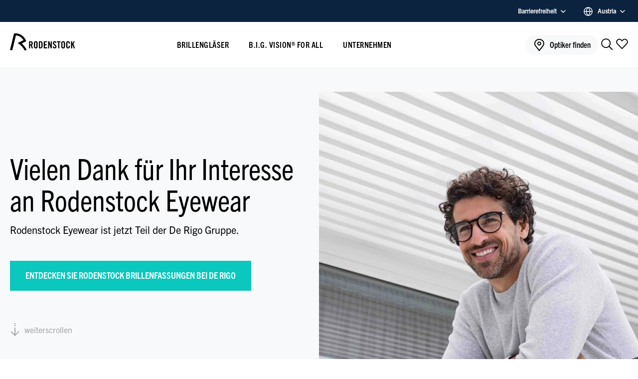

--- FILE ---
content_type: text/html;charset=UTF-8
request_url: https://www.rodenstock.at/rodenstock-eyewear?modell=R7124&type=01&gender=all&material=all
body_size: 7582
content:
<!DOCTYPE html>
<html xml:lang="de" lang="de">
<head>


<meta charset="UTF-8"/>
    <meta name="robots" content="noindex, nofollow">
<meta name="viewport" content="width=device-width, initial-scale=1.0"/>
<meta name="HandheldFriendly" content="True" />
<meta name="MobileOptimized" content="320" />
<meta name="apple-mobile-web-app-capable" content="no"/>
<meta http-equiv="Content-Type" content="text/html; charset=UTF-8"/>
<meta http-equiv="X-UA-Compatible" content="IE=edge"/>
<meta http-equiv="cache-Control" content="no-cache, must-revalidate" />

<title>Rodenstock Eyewear</title>

<meta name="title" content="Rodenstock Eyewear">
<meta name="description" content="Transformation zu einem führenden Medizintechnikunternehmen für Brillengläser: Rodenstock veräußert sein Brillengeschäft.">



<script src="https://cloud.ccm19.de/app.js?apiKey=a71e92814c4afd3ccf0aa0918e0f99b7c24cd8e7dab58c4c&amp;domain=67fe31cb4c4ff5488b053b42" referrerpolicy="origin"></script>

<script type="text/javascript">
    window.plugins = new Set();
</script>
    <link media="screen" rel="stylesheet" href="/.resources/nfq-rod/webresources/css/critical~2026-01-21-13-27-33-000~cache.css" />

    <link media="print" rel="stylesheet" href="/.resources/nfq-rod/webresources/css/main~2026-01-21-13-27-33-000~cache.css" onload="this.media='screen'" />




<link rel="preload" href="/.resources/nfq-rod/webresources/fonts/TradeGothicNextLTW05-Rg.woff2" as="font" type="font/woff2" crossorigin="anonymous" />
<link rel="preload" href="/.resources/nfq-rod/webresources/fonts/TradeGothicNextLTW05-Cond.woff2" as="font" type="font/woff2" crossorigin="anonymous" />
<link rel="preload" href="/.resources/nfq-rod/webresources/fonts/TradeGothicNextLTW05-BoldCn.woff2" as="font" type="font/woff2" crossorigin="anonymous" />

<meta name="twitter:card" content="summary" />

<!-- Link Ownership Facebook -->
<meta property="fb:pages" content="195622920790635"/>



<!-- // Meta tags -->
<meta property="og:title" content="Rodenstock Eyewear" />
<meta name="twitter:title" content="Rodenstock Eyewear" />
    <meta property="og:description" content="Transformation zu einem führenden Medizintechnikunternehmen für Brillengläser: Rodenstock veräußert sein Brillengeschäft." />
    <meta name="twitter:description" content="Transformation zu einem führenden Medizintechnikunternehmen für Brillengläser: Rodenstock veräußert sein Brillengeschäft." />
    <meta property="og:image" content="https://www.rodenstock.at/.resources/nfq-rod/webresources/img/favicon/ogImage.png" />
    <meta name="twitter:image" content="https://www.rodenstock.at/.resources/nfq-rod/webresources/img/favicon/ogImage.png" />
<meta property="og:url" content="www.rodenstock.at/rodenstock-eyewear" />
<meta property="og:type" content="website" />
<meta name="twitter:card" content="summary_large_image" />

<!-- //  favicon and app icon -->
    <link rel="shortcut icon" href="/.resources/nfq-rod/webresources/img/favicon/favicon_32.ico" />
    <link rel="apple-touch-icon" href="/.resources/nfq-rod/webresources/img/favicon/apple-touch-icon-57x57.png"/>
    <link rel="apple-touch-icon" sizes="76x76" href="/.resources/nfq-rod/webresources/img/favicon/apple-touch-icon-76x76.png"/>
    <link rel="apple-touch-icon" sizes="120x120" href="/.resources/nfq-rod/webresources/img/favicon/apple-touch-icon-120x120.png"/>
    <link rel="apple-touch-icon" sizes="152x152" href="/.resources/nfq-rod/webresources/img/favicon/apple-touch-icon-152x152.png"/>

<meta property="og:site_name" content="Rodenstock Eyewear" />




    <meta name="google-site-verification" content="25P9N9UhlVU_gThP0LxFvYuE5gPOae08RYPnc3yRi6A" />
</head>

<body language="de" class="show-metanav">

<script>
    if (localStorage.getItem('accessibility') === 'true') {
        document.body.classList.add('high-contrast');
    }
</script>

    <nav class="meta-nav">
        <div class="container">
            <div class="row row-justify-between row-align-center">

                <div class="accessibility">
                    <button type="button" class="accessibility__popup-toggle">
                            Barrierefreiheit
                        <svg class="icon icon--arrow--down icon--accessibility-popup">
                            <use xlink:href="/.resources/nfq-rod/webresources/img/icons/arrows-symbol-defs.svg#arrow--down"></use>
                        </svg>
                    </button>
                    <div class="accessibility__popup">
                        <h6>Einstellungen für Barrierefreiheit</h6>
                        <p>Hier können Sie Einstellungen treffen um ihr Erlebnis auf Rodenstock.de zu optimieren</p>
                        <button type="button" class="accessibility__toggle">High contrast mode</button>
                    </div>
                </div>
                        <div class="languages">
                            <button type="button" class="languages__popup-toggle">
                                <svg class="icon icon--globe">
                                    <use xlink:href="/.resources/nfq-rod/webresources/img/icons/b2b-profile.svg#globe"></use>
                                </svg>
                                <div class="spacer spacer-w-2"></div>
                                <span class="language__current"></span>
                                <svg class="icon icon--arrow--down icon--languages-popup">
                                    <use xlink:href="/.resources/nfq-rod/webresources/img/icons/arrows-symbol-defs.svg#arrow--down"></use>
                                </svg>
                            </button>
                            <div class="languages__popup">
                                <button class="languages__close">
                                    <svg class="icon icon--close">
                                        <use xlink:href="/.resources/nfq-rod/webresources/img/icons/modal-symbol-defs.svg#close"></use>
                                    </svg>
                                </button>
                                <fieldset>
                                    <select
                                        class="meta-nav__language-select"
                                        name="lang"
                                        data-language-json="/dam/jcr:d1085f0c-631b-435b-8667-dcd402d2a678/Meta-Navi_en.json"
                                    ></select>
                                    <form novalidate="novalidate" class="search-language hidden">
                                        <div class="form-row">
                                            <div class="input__wrapper">
                                                <input type="search" name="Location" class="form-control select-search" placeholder="Suche nach deinem Land">
                                                <button aria-label="Suchen" type="button" class="search__icon" tabindex="-1">
                                                    <svg class="icon icon--search">
                                                        <use
                                                            xlink:href="/.resources/nfq-rod/webresources/img/icons/navigation-symbol-defs.svg#navigation--search">
                                                        </use>
                                                    </svg>
                                                </button>
                                                <button aria-label="Clear" type="reset" class="search__reset" tabindex="-1">
                                                    <svg class="icon icon--close">
                                                        <use xlink:href="/.resources/nfq-rod/webresources/img/icons/modal-symbol-defs.svg#close"></use>
                                                    </svg>
                                                </button>
                                            </div>
                                        </div>
                                    </form>
                                </fieldset>
                                <a href="#" class="btn languages__link">Speichern</a>
                            </div>
                        </div>
            </div>
        </div>
        <script type="text/javascript">
            window.plugins.add('MetaNavPlugin');
        </script>
    </nav>







<header class="main-header">
    <div class="container">
        <div class="row row-justify-between row-align-center">
            <div class="col col--nav__logo">
                <a href="/" title="Rodenstock">
                    <svg class="icon" id="main-logo">
                        <use xlink:href="/.resources/nfq-rod/webresources/img/icons/symbol-defs.svg#main-logo"></use>
                    </svg>
                </a>
            </div>








<div class="col navigation nav navbar-nav ">
    <ul class="navigation__list">

            <li class="flyout__holder flyout__holder--has-children">




        <button
            aria-controls="flyout-291624da-6215-481a-8aa1-24d49bab06a0"
            data-flyout="flyout-291624da-6215-481a-8aa1-24d49bab06a0"
            aria-expanded="false"
            type="button"
            class="main-nav-button"
        >
            Brillengläser
            <svg class="icon icon--arrow--down">
                <use xlink:href="/.resources/nfq-rod/webresources/img/icons/arrows-symbol-defs.svg#arrow--down"></use>
            </svg>
        </button>


        <div class="flyout " id="flyout-291624da-6215-481a-8aa1-24d49bab06a0">
            <ul role="tablist">
    <li class=" parent-item" role="tab">
        <a href="/brillenglaeser"
            data-flyout="flyout-291624da-6215-481a-8aa1-24d49bab06a0"
            class=" "
            
        >
                        <div class="flyout__icon" style="-webkit-mask-image: url(/dam/jcr:6298d1ba-968b-4995-b318-826f3eb2fc18/__die-Rodenstock-Brille.svg); mask-image: url(/dam/jcr:6298d1ba-968b-4995-b318-826f3eb2fc18/__die-Rodenstock-Brille.svg); "></div>
                <div class="flyout__highlight d-none d-lg-flex">
                    
                </div>
            <span class="flyout__nav-title">
                Brillengläser
            </span>
        </a>
    </li>
    <li class=" " role="tab">
        <a href="/brillenglaeser/biometrische-brillenglaeser"
            data-flyout="flyout-291624da-6215-481a-8aa1-24d49bab06a0"
            class="flyout__link--highlight "
            
        >
                        <div class="flyout__icon" style="-webkit-mask-image: url(/dam/jcr:b3984781-a5c6-4ae0-8f43-405afd2dac0c/big_exact.svg); mask-image: url(/dam/jcr:b3984781-a5c6-4ae0-8f43-405afd2dac0c/big_exact.svg); "></div>
                <div class="flyout__highlight d-none d-lg-flex">
                    Unsere Innovation
                </div>
            <span class="flyout__nav-title">
                Biometrische Brillengläser
            </span>
        </a>
    </li>
    <li class=" " role="tab">
        <a href="/brillenglaeser/gleitsichtbrille"
            data-flyout="flyout-291624da-6215-481a-8aa1-24d49bab06a0"
            class=" "
            
        >
                        <div class="flyout__icon" style="-webkit-mask-image: url(/dam/jcr:e13f33ba-da58-40c6-a5c4-a10ee14eb0c0/Gleitsichtbrille.svg); mask-image: url(/dam/jcr:e13f33ba-da58-40c6-a5c4-a10ee14eb0c0/Gleitsichtbrille.svg); "></div>
                <div class="flyout__highlight d-none d-lg-flex">
                    
                </div>
            <span class="flyout__nav-title">
                Gleitsichtbrille
            </span>
        </a>
    </li>
    <li class=" " role="tab">
        <a href="/brillenglaeser/fernbrille"
            data-flyout="flyout-291624da-6215-481a-8aa1-24d49bab06a0"
            class=" "
            
        >
                        <div class="flyout__icon" style="-webkit-mask-image: url(/dam/jcr:23154e87-f37a-4492-abe5-7a8df7bcdae4/Fernbrille.svg); mask-image: url(/dam/jcr:23154e87-f37a-4492-abe5-7a8df7bcdae4/Fernbrille.svg); "></div>
                <div class="flyout__highlight d-none d-lg-flex">
                    
                </div>
            <span class="flyout__nav-title">
                Fernbrille
            </span>
        </a>
    </li>
    <li class=" " role="tab">
        <a href="/brillenglaeser/lesebrille"
            data-flyout="flyout-291624da-6215-481a-8aa1-24d49bab06a0"
            class=" "
            
        >
                        <div class="flyout__icon" style="-webkit-mask-image: url(/dam/jcr:293725ca-fdf6-44c1-99ff-7706099d41ff/Lesebrille.svg); mask-image: url(/dam/jcr:293725ca-fdf6-44c1-99ff-7706099d41ff/Lesebrille.svg); "></div>
                <div class="flyout__highlight d-none d-lg-flex">
                    
                </div>
            <span class="flyout__nav-title">
                Lesebrille
            </span>
        </a>
    </li>
    <li class=" " role="tab">
        <a href="/brillenglaeser/bildschirmbrille"
            data-flyout="flyout-291624da-6215-481a-8aa1-24d49bab06a0"
            class=" "
            
        >
                        <div class="flyout__icon" style="-webkit-mask-image: url(/dam/jcr:793645d4-393c-4ad6-9334-0feed892f27e/Bildschirmbrille.svg); mask-image: url(/dam/jcr:793645d4-393c-4ad6-9334-0feed892f27e/Bildschirmbrille.svg); "></div>
                <div class="flyout__highlight d-none d-lg-flex">
                    
                </div>
            <span class="flyout__nav-title">
                Bildschirmbrille
            </span>
        </a>
    </li>
    <li class=" " role="tab">
        <a href="/brillenglaeser/kinderbrille"
            data-flyout="flyout-291624da-6215-481a-8aa1-24d49bab06a0"
            class=" "
            
        >
                        <div class="flyout__icon" style="-webkit-mask-image: url(/dam/jcr:f2ce7233-5405-4deb-bdec-1bdb2ce11ee0/Kinderbrille.svg); mask-image: url(/dam/jcr:f2ce7233-5405-4deb-bdec-1bdb2ce11ee0/Kinderbrille.svg); "></div>
                <div class="flyout__highlight d-none d-lg-flex">
                    
                </div>
            <span class="flyout__nav-title">
                Kinderbrille
            </span>
        </a>
    </li>
    <li class=" " role="tab">
        <a href="/brillenglaeser/sportbrille"
            data-flyout="flyout-291624da-6215-481a-8aa1-24d49bab06a0"
            class=" "
            
        >
                        <div class="flyout__icon" style="-webkit-mask-image: url(/dam/jcr:4095cbba-1d05-4c43-af72-d9d36fc28009/Sportbrille.svg); mask-image: url(/dam/jcr:4095cbba-1d05-4c43-af72-d9d36fc28009/Sportbrille.svg); "></div>
                <div class="flyout__highlight d-none d-lg-flex">
                    
                </div>
            <span class="flyout__nav-title">
                Sportbrille
            </span>
        </a>
    </li>
    <li class=" " role="tab">
        <a href="/brillenglaeser/sonnenbrille"
            data-flyout="flyout-291624da-6215-481a-8aa1-24d49bab06a0"
            class=" "
            
        >
                        <div class="flyout__icon" style="-webkit-mask-image: url(/dam/jcr:3dcb4112-32ad-4b25-a482-7d11396a1131/Sonnenbrille.svg); mask-image: url(/dam/jcr:3dcb4112-32ad-4b25-a482-7d11396a1131/Sonnenbrille.svg); "></div>
                <div class="flyout__highlight d-none d-lg-flex">
                    
                </div>
            <span class="flyout__nav-title">
                Sonnenbrille
            </span>
        </a>
    </li>
    <li class=" " role="tab">
        <a href="/brillenglaeser/brillenberater"
            data-flyout="flyout-291624da-6215-481a-8aa1-24d49bab06a0"
            class=" "
            
        >
                        <div class="flyout__icon" style="-webkit-mask-image: url(/dam/jcr:03f6b654-5c1e-45b8-9142-362900f28367/brillenberater.svg); mask-image: url(/dam/jcr:03f6b654-5c1e-45b8-9142-362900f28367/brillenberater.svg); "></div>
                <div class="flyout__highlight d-none d-lg-flex">
                    
                </div>
            <span class="flyout__nav-title">
                Brillenberater
            </span>
        </a>
    </li>
            </ul>
        </div>
            </li>
            <li class="flyout__holder flyout__holder--has-children">




        <button
            aria-controls="flyout-37170ff0-af9e-4e48-9ab0-4fa416a0647f"
            data-flyout="flyout-37170ff0-af9e-4e48-9ab0-4fa416a0647f"
            aria-expanded="false"
            type="button"
            class="main-nav-button"
        >
            B.I.G. VISION® FOR ALL
            <svg class="icon icon--arrow--down">
                <use xlink:href="/.resources/nfq-rod/webresources/img/icons/arrows-symbol-defs.svg#arrow--down"></use>
            </svg>
        </button>


        <div class="flyout " id="flyout-37170ff0-af9e-4e48-9ab0-4fa416a0647f">
            <ul role="tablist">
    <li class=" parent-item" role="tab">
        <a href="/bigvision"
            data-flyout="flyout-37170ff0-af9e-4e48-9ab0-4fa416a0647f"
            class=" "
            
        >
                        <div class="flyout__icon" style="-webkit-mask-image: url(/dam/jcr:2583ce1c-df7d-46f7-8aac-4ed146cf752d/big_vision_for_all.svg); mask-image: url(/dam/jcr:2583ce1c-df7d-46f7-8aac-4ed146cf752d/big_vision_for_all.svg); "></div>
                <div class="flyout__highlight d-none d-lg-flex">
                    
                </div>
            <span class="flyout__nav-title">
                B.I.G. VISION® FOR ALL
            </span>
        </a>
    </li>
    <li class=" " role="tab">
        <a href="/bigvision/big-exact-sensitive"
            data-flyout="flyout-37170ff0-af9e-4e48-9ab0-4fa416a0647f"
            class="flyout__link--highlight "
            
        >
                        <div class="flyout__icon" style="-webkit-mask-image: url(/dam/jcr:30800271-7eb6-4db7-995d-3f4b0467e073/big_sensitive.svg); mask-image: url(/dam/jcr:30800271-7eb6-4db7-995d-3f4b0467e073/big_sensitive.svg); "></div>
                <div class="flyout__highlight d-none d-lg-flex">
                    Neu
                </div>
            <span class="flyout__nav-title">
                B.I.G. EXACT® Sensitive
            </span>
        </a>
    </li>
    <li class=" " role="tab">
        <a href="/bigvision/big-exact"
            data-flyout="flyout-37170ff0-af9e-4e48-9ab0-4fa416a0647f"
            class=" "
            
        >
                        <div class="flyout__icon" style="-webkit-mask-image: url(/dam/jcr:b3984781-a5c6-4ae0-8f43-405afd2dac0c/big_exact.svg); mask-image: url(/dam/jcr:b3984781-a5c6-4ae0-8f43-405afd2dac0c/big_exact.svg); "></div>
                <div class="flyout__highlight d-none d-lg-flex">
                    
                </div>
            <span class="flyout__nav-title">
                B.I.G. EXACT®
            </span>
        </a>
    </li>
    <li class=" " role="tab">
        <a href="/bigvision/big-norm"
            data-flyout="flyout-37170ff0-af9e-4e48-9ab0-4fa416a0647f"
            class=" "
            
        >
                        <div class="flyout__icon" style="-webkit-mask-image: url(/dam/jcr:d82b1b50-8947-4faa-90d0-d550baf5e1b6/big_norm.svg); mask-image: url(/dam/jcr:d82b1b50-8947-4faa-90d0-d550baf5e1b6/big_norm.svg); "></div>
                <div class="flyout__highlight d-none d-lg-flex">
                    
                </div>
            <span class="flyout__nav-title">
                B.I.G. NORM®
            </span>
        </a>
    </li>
            </ul>
        </div>
            </li>
            <li class="flyout__holder flyout__holder--has-children">




        <button
            aria-controls="flyout-0cb8ff9e-5d65-4a97-80bb-f93d41d18412"
            data-flyout="flyout-0cb8ff9e-5d65-4a97-80bb-f93d41d18412"
            aria-expanded="false"
            type="button"
            class="main-nav-button"
        >
            Unternehmen
            <svg class="icon icon--arrow--down">
                <use xlink:href="/.resources/nfq-rod/webresources/img/icons/arrows-symbol-defs.svg#arrow--down"></use>
            </svg>
        </button>


        <div class="flyout " id="flyout-0cb8ff9e-5d65-4a97-80bb-f93d41d18412">
            <ul role="tablist">
    <li class=" parent-item" role="tab">
        <a href="/unternehmen"
            data-flyout="flyout-0cb8ff9e-5d65-4a97-80bb-f93d41d18412"
            class=" "
            
        >
                        <div class="flyout__icon" style="-webkit-mask-image: url(/dam/jcr:387de717-f25f-4ed0-85d4-e427d4a51dde/ueberuns.svg); mask-image: url(/dam/jcr:387de717-f25f-4ed0-85d4-e427d4a51dde/ueberuns.svg); "></div>
                <div class="flyout__highlight d-none d-lg-flex">
                    
                </div>
            <span class="flyout__nav-title">
                Unternehmen
            </span>
        </a>
    </li>
    <li class=" " role="tab">
        <a href="/unternehmen/presse"
            data-flyout="flyout-0cb8ff9e-5d65-4a97-80bb-f93d41d18412"
            class=" "
            target="_blank" rel="noopener noreferrer"
        >
                        <div class="flyout__icon" style="-webkit-mask-image: url(/dam/jcr:1fc287c8-edc8-4c04-9ede-2a397a7f938a/presse.svg); mask-image: url(/dam/jcr:1fc287c8-edc8-4c04-9ede-2a397a7f938a/presse.svg); "></div>
                <div class="flyout__highlight d-none d-lg-flex">
                    
                </div>
            <span class="flyout__nav-title">
                Presse
            </span>
        </a>
    </li>
            </ul>
        </div>
            </li>

            <li class="navigation__mobile-search d-lg-none-important">

    <form action="/suche" role="search" class="search-form">
        <div class="form-row">
            <label for="search-nav" class="input-label">Suche</label>
            <div class="input__wrapper">
                <input id="search-nav" type="search" name="search" required class="form-control" placeholder="Suche">
                <button aria-label="Suchen" type="submit" class="search__icon">
                    <svg class="icon icon--search">
                        <use
                            xlink:href="/.resources/nfq-rod/webresources/img/icons/navigation-symbol-defs.svg#navigation--search">
                        </use>
                    </svg>
                </button>
                <button aria-label="Clear" type="reset" class="search__reset">
                    <svg class="icon icon--close">
                        <use xlink:href="/.resources/nfq-rod/webresources/img/icons/modal-symbol-defs.svg#close"></use>
                    </svg>
                </button>
            </div>

            <button aria-label="Suchen" type="submit" class="btn btn-primary d-none d-lg-inline-block">
                <svg class="icon icon--search">
                    <use
                        xlink:href="/.resources/nfq-rod/webresources/img/icons/navigation-symbol-defs.svg#navigation--search-bold">
                    </use>
                </svg>
                Suchen
            </button>
        </div>
    </form>

    <script type="text/javascript">
        window.plugins.add('FormPlugin');
    </script>
            </li>
                <div class="languages languages--nav">
                    <button type="button" class="languages__popup-toggle" data-language-nav="true">
                        <svg class="icon icon--globe">
                            <use xlink:href="/.resources/nfq-rod/webresources/img/icons/b2b-profile.svg#globe"></use>
                        </svg>
                        <div class="spacer spacer-w-2"></div>
                        <span class="language__current"></span>
                        <svg class="icon icon--arrow--down icon--languages-popup">
                            <use xlink:href="/.resources/nfq-rod/webresources/img/icons/arrows-symbol-defs.svg#arrow--down"></use>
                        </svg>
                    </button>
                </div>
            <li class="flyout__holder flyout__holder--secondary flyout__holder--accessibility d-lg-none">
                <button aria-controls="nav-accessibility" data-flyout="nav-accessibility" type="button" aria-expanded="false">
                    <svg class="icon icon--navigation--accessibility">
                        <use xlink:href="/.resources/nfq-rod/webresources/img/icons/navigation-symbol-defs.svg#navigation--accessibility"></use>
                    </svg>
                    Barrierefreiheit
                    <svg class="icon icon--arrow--down">
                        <use xlink:href="/.resources/nfq-rod/webresources/img/icons/arrows-symbol-defs.svg#arrow--down"></use>
                    </svg>
                </button>
                <div class="flyout" id="nav-accessibility">
                    <div>
                        <p>Hier können Sie Einstellungen treffen um ihr Erlebnis auf Rodenstock.de zu optimieren</p>
                        <button type="button" class="accessibility__toggle">High contrast mode</button>
                    </div>
                </div>
            </li>

            <li class="flyout__holder d-lg-none flyout__holder--optisearch">
                <a href="/partneroptiker/optikersuche" class="btn">
                    <svg class="icon icon--map">
                        <use xlink:href="/.resources/nfq-rod/webresources/img/icons/navigation-symbol-defs.svg#navigation--map-pin"></use>
                    </svg>
                    <span class="">Optiker finden</span>
                </a>
            </li>
    </ul>
</div>

            <div class="col col--nav__actions">
                <div class="nav__actions">
                        <div class="action__optician d-none d-lg-block">
                            <a href="/partneroptiker/optikersuche" title="Optiker finden">
                                <svg class="icon icon--map">
                                    <use xlink:href="/.resources/nfq-rod/webresources/img/icons/navigation-symbol-defs.svg#navigation--map-pin"></use>
                                </svg>
                                <span class="d-none d-xl-inline">Optiker finden</span>
                            </a>
                        </div>

                    <div class="action__search d-none d-lg-block">
                        <button aria-label="Search" type="button" class="search__icon">
                            <svg class="icon icon--search">
                                <use
                                    xlink:href="/.resources/nfq-rod/webresources/img/icons/navigation-symbol-defs.svg#navigation--search">
                                </use>
                            </svg>
                        </button>
                    </div>
                        <div class="action__bookmarks">
                            <button aria-label="Open" type="button" class="bookmarks__icon">
                                <svg class="icon icon--bookmark">
                                    <use
                                        xlink:href="/.resources/nfq-rod/webresources/img/icons/navigation-symbol-defs.svg#navigation--bookmark">
                                    </use>
                                </svg>
                                <span class="bookmarks__counter"></span>
                                <svg class="icon icon--bookmark-full">
                                    <use
                                        xlink:href="/.resources/nfq-rod/webresources/img/icons/navigation-symbol-defs.svg#navigation--bookmark-full">
                                    </use>
                                </svg>
                            </button>
                        </div>
                    <div class="action__nav d-lg-none">
                        <button aria-label="Open" type="button" class="action__nav--menu">
                            <svg class="icon icon--menu">
                                <use
                                    xlink:href="/.resources/nfq-rod/webresources/img/icons/navigation-symbol-defs.svg#navigation--menu">
                                </use>
                            </svg>
                        </button>
                        <button aria-label="Close" type="button" class="action__nav--close">
                            <svg class="icon icon--close">
                                <use
                                    xlink:href="/.resources/nfq-rod/webresources/img/icons/navigation-symbol-defs.svg#navigation--close">
                                </use>
                            </svg>
                        </button>
                    </div>
                </div>
            </div>
        </div>
    </div>


    <dialog id="watchlist">
        <div class="watchlist__inner">
            <div class="watchlist__header">
                <button type="button" class="modal-close" aria-label="Close">
                    <svg class="icon icon--close">
                        <use xlink:href="/.resources/nfq-rod/webresources/img/icons/modal-symbol-defs.svg#close"></use>
                    </svg>
                </button>
                <p class="watchlist__title h3">
                    Merkliste
                </p>
                <div class="watchlist__actions">
                    <a href="/merkliste-drucken" target="_blank" class="watchlist__print">
                        <svg class="icon icon--print">
                            <use xlink:href="/.resources/nfq-rod/webresources/img/icons/watchlist-symbol-defs.svg#print"></use>
                        </svg>
                        <span>
                            Drucken
                        </span>
                    </a>
                    <button type="button" class="watchlist__download">
                        <svg class="icon icon--download">
                            <use xlink:href="/.resources/nfq-rod/webresources/img/icons/watchlist-symbol-defs.svg#download"></use>
                        </svg>
                        <span>
                            Herunterladen
                        </span>
                    </button>
                </div>
            </div>
            <div class="watchlist__content">
                <div class="accordion accordion--show">
                    <button
                        type="button"
                        aria-expanded="true"
                        class="accordion__trigger accordion__trigger--between accordion__trigger--hover"
                        aria-controls="optician"
                        id="optician"
                    >
                        <p class="h6 text-bold">
                            <svg class="icon icon--eye icon--headline">
                                <use xlink:href="/.resources/nfq-rod/webresources/img/icons/watchlist-symbol-defs.svg#eye"></use>
                            </svg>
                            <span>
                                Ihr Brillentyp
                            </span>
                        </p>
                        <span class="accordion__icon">
                            <svg class="icon icon--arrow">
                                <use xlink:href="/.resources/nfq-rod/webresources/img/icons/accordion-symbol-defs.svg#arrow"></use>
                            </svg>
                        </span>
                    </button>
                    <div
                        role="region"
                        aria-labelledby="optician"
                        class="accordion__content"
                    >
                        <div class="accordion__inner">
                            <div class="spacer spacer-h-4"></div>
                            <div class="watchlist__glasses--default">
                                <p>
                                    Benötigen Sie eine Gleitsichtbrille, eine Fernbrille oder ist doch eine Bildschirmbrille die bessere Lösung?
                                </p>
                                <div class="spacer spacer-h-6"></div>
                                <a href="/brillenglaeser/brillenberater" class="btn btn--primary btn--full-width btn--big-icon">
                                    <svg class="icon icon--glasses">
                                        <use xlink:href="/.resources/nfq-rod/webresources/img/icons/watchlist-symbol-defs.svg#glasses"></use>
                                    </svg>
                                    <span>
                                        Zum Brillenberater
                                    </span>
                                </a>
                            </div>
                            <template class="watchlist__glasses watchlist__glasses--primary">
                                <div class="watchlist__pill"></div>
                                <div class="spacer spacer-h-4"></div>
                                <p class="h6"></p>
                                <div class="spacer spacer-h-1"></div>
                                <p class="description"></p>
                            </template>
                            <template class="watchlist__glasses watchlist__glasses--secondary">
                                <div class="watchlist__pill"></div>
                                <div class="spacer spacer-h-4"></div>
                                <p class="h6"></p>
                                <div class="spacer spacer-h-1"></div>
                                <p class="description"></p>
                            </template>
                        </div>
                    </div>
                </div>

                <div class="accordion accordion--show">
                    <button
                        type="button"
                        aria-expanded="true"
                        class="accordion__trigger accordion__trigger--between accordion__trigger--hover"
                        aria-controls="glasses-watch"
                        id="glasses-watch"
                    >
                        <span class="h6 text-bold">
                            <svg class="icon icon--location icon--headline">
                                <use xlink:href="/.resources/nfq-rod/webresources/img/icons/watchlist-symbol-defs.svg#location"></use>
                            </svg>
                            <span>
                                Ihr Optiker
                            </span>
                        </span>
                        <span class="accordion__icon">
                            <svg class="icon icon--arrow">
                                <use xlink:href="/.resources/nfq-rod/webresources/img/icons/accordion-symbol-defs.svg#arrow"></use>
                            </svg>
                        </span>
                    </button>
                    <div
                        role="region"
                        aria-labelledby="glasses-watch"
                        class="accordion__content"
                    >
                        <div class="accordion__inner">
                            <div class="spacer spacer-h-4"></div>
                            <div class="watchlist__optican--default">
                                <p>
                                    Benötigen Sie eine Gleitsichtbrille, eine Fernbrille oder ist doch eine Bildschirmbrille die bessere Lösung?
                                </p>
                                <div class="spacer spacer-h-6"></div>
                                <a href="/partneroptiker/optikersuche" class="btn btn--secondary btn--full-width">
                                    Optiker finden
                                </a>
                                    <div class="spacer spacer-h-5"></div>
                                    <p class="watchlist__info-text">
                                        <svg class="icon icon--info">
                                            <use xlink:href="/.resources/nfq-rod/webresources/img/icons/text-symbol-defs.svg#info"></use>
                                        </svg>
                                        <span>
                                            Sie können Ihre Merkliste direkt an Ihre Terminvereinbarung anfügen.
                                        </span>
                                    </p>
                            </div>
                            <template class="watchlist__optican--template">
                                <div class="watchlist__optican">
                                    <p class="h6">
                                        <span class="watchlist__optican-name"></span>
                                        <button class="watchlist__optican-delete" type="button">
                                            <svg class="icon icon--delete">
                                                <use xlink:href="/.resources/nfq-rod/webresources/img/icons/watchlist-symbol-defs.svg#delete"></use>
                                            </svg>
                                        </button>
                                    </p>
                                    <div class="spacer spacer-h-1"></div>
                                    <p class="description watchlist__optican-address"></p>
                                    <div class="spacer spacer-h-6"></div>
                                    <div class="watchlist__optican-meeting-wrapper d-none">
                                        <a href="/partneroptiker/optikersuche/Terminvereinbarung" class="btn btn--primary btn--full-width watchlist__optican-meeting-btn">
                                            <svg class="icon icon--calendar">
                                                <use xlink:href="/.resources/nfq-rod/webresources/img/icons/watchlist-symbol-defs.svg#calendar"></use>
                                            </svg>
                                                <span>
                                                    Termin Anfragen
                                                </span>
                                        </a>
                                        <div class="spacer spacer-h-5"></div>
                                        <p class="watchlist__info-text">
                                            <svg class="icon icon--info">
                                                <use xlink:href="/.resources/nfq-rod/webresources/img/icons/text-symbol-defs.svg#info"></use>
                                            </svg>
                                            <span>
                                                Sie können Ihre Merkliste direkt an Ihre Terminvereinbarung anfügen.
                                            </span>
                                        </p>
                                    </div>
                                </div>
                            </template>
                        </div>
                    </div>
                </div>
            </div>
        </div>
    </dialog>

    <script type="text/javascript">
        window.plugins.add('WatchList');
        window.plugins.add('AccordionPlugin');
    </script>
</header>

    <div class="flyout-search" id="flyout-search">
        <div class="flyout-search__inner">
            <div class="container">
                <div class="d-flex row-align-center">

    <form action="/suche" role="search" class="search-form">
        <div class="form-row">
            <label for="search-flyout" class="input-label">Suche</label>
            <div class="input__wrapper">
                <input id="search-flyout" type="search" name="search" required class="form-control" placeholder="Suche">
                <button aria-label="Suchen" type="submit" class="search__icon">
                    <svg class="icon icon--search">
                        <use
                            xlink:href="/.resources/nfq-rod/webresources/img/icons/navigation-symbol-defs.svg#navigation--search">
                        </use>
                    </svg>
                </button>
                <button aria-label="Clear" type="reset" class="search__reset">
                    <svg class="icon icon--close">
                        <use xlink:href="/.resources/nfq-rod/webresources/img/icons/modal-symbol-defs.svg#close"></use>
                    </svg>
                </button>
            </div>

            <button aria-label="Suchen" type="submit" class="btn btn-primary d-none d-lg-inline-block">
                <svg class="icon icon--search">
                    <use
                        xlink:href="/.resources/nfq-rod/webresources/img/icons/navigation-symbol-defs.svg#navigation--search-bold">
                    </use>
                </svg>
                Suchen
            </button>
        </div>
    </form>

    <script type="text/javascript">
        window.plugins.add('FormPlugin');
    </script>
                    <button class="btn btn--secondary flyout-search__close" type="button">
                        Abbrechen
                    </button>
                </div>
            </div>
        </div>
        <div class="flyout-search__backdrop"></div>
    </div>

<script type="text/javascript">
        window.plugins.add('NavigationPlugin');
    window.plugins.add('SearchFlyoutPlugin');
</script>
<div class="hero hero--two-cols">
    <div class="hero__text">

    <div class="text-module__inner">
                <h1>Vielen Dank für Ihr Interesse an Rodenstock Eyewear</h1>
            <div class="text-module__text"><p>Rodenstock Eyewear ist jetzt Teil der De Rigo Gruppe.
<br>
<br></p></div>
            <a
                class="btn btn--primary"
                href="https://www.derigo.com/en/licensed-brands/rodenstock"
                 target="_blank" rel="nofollow"
            >
            Entdecken Sie Rodenstock Brillenfassungen bei De Rigo
            </a>
    </div>

            <div class="scroll-down">
                <svg class="icon icon--arrow-scroll">
                    <use xlink:href="/.resources/nfq-rod/webresources/img/icons/arrows-symbol-defs.svg#arrow-scroll"></use>
                </svg>
                    weiterscrollen
            </div>
    </div>

        <div class="hero__visual">





            <picture role="">
<source
media="(max-width: 768px)"
srcset="/.imaging/mte/nfq-rod-theme/medium_webp_sm/dam/Overall/bold_man_korrektionsgestelle.jpg/jcr:content/bold_man_korrektionsgestelle.webp?2024-03-04T12%3A58%3A02.838%2B01%3A00"
type="image/webp" />

    <source
        srcset="/.imaging/mte/nfq-rod-theme/medium_webp_xxl/dam/Overall/bold_man_korrektionsgestelle.jpg/jcr:content/bold_man_korrektionsgestelle.webp?2024-03-04T12%3A58%3A02.838%2B01%3A00"
        type="image/webp" />



                <img class="" src="/.imaging/mte/nfq-rod-theme/medium_original_default/dam/Overall/bold_man_korrektionsgestelle.jpg/jcr:content/bold_man_korrektionsgestelle.jpg?2024-03-04T12%3A58%3A02.838%2B01%3A00" title="" alt=""  />
            </picture>
        </div>
</div>
    <main id="main-content">
<section class="">
    <div class="text-image">
        <section class="container">
            <div class="row">
                <div class="col col-12 col-md-6 text-image__image">
                    <div class="text-image__image-inner">





            <picture role="">


    <source
        srcset="/.imaging/mte/nfq-rod-theme/medium_original_xxl/dam/Lenses/Overall/2-column_1.png/jcr:content/2-column_1.png?2024-03-04T13%3A32%3A51.359%2B01%3A00"
        type="image/webp" />




                <img class="" src="/.imaging/mte/nfq-rod-theme/medium_original_default/dam/Lenses/Overall/2-column_1.png/jcr:content/2-column_1.png?2024-03-04T13%3A32%3A51.359%2B01%3A00" title="" alt="" lazy loading='lazy'/>
            </picture>
                    </div>
                </div>
                <div class="col col-12 col-md-6 text-image__text">
                    <div class="text-image__text-inner">

    <div class="text-module__inner">
                <p class="overline">High-Tech Brillengläser</p>
        <h4 class="text-image__headline" >Brillengl&auml;ser? Nat&uuml;rlich von Rodenstock!</h4>
            <div class="text-module__text "><p>Bei Brillengl&auml;sern gibt es erhebliche Qualit&auml;tsunterschiede. Mit einer Brille in Rodenstock Markenqualit&auml;t setzen Sie auf garantierte Sicherheit, bew&auml;hrte Zuverl&auml;ssigkeit und vor allem auf vollkommene Zufriedenheit.</p>
</div>
            <a
                class="link link--icon
                        "
                href="/brillenglaeser"
                
            >
                Finden Sie Ihre Brillengläser
                        <svg class="icon icon--arrow-link" viewBox="0 0 32 32">
                            <path d="M23.5 14.808L20.158 14.808H14.5H0V17.264H17.5H19.1644H27.7443V16.2358V14.808L23.5 14.808Z" />
                            <path d="M20.158 4L18.485 5.664L27.6 14.808V17.264H27.598L18.487 26.336L20.158 28L32 16.208V15.861L20.158 4Z"/>
                        </svg>
            </a>
    </div>
                    </div>
                </div>
            </div>
        </section>
    </div>
</section>    </main>

<!-- FOOTER -->
<footer class="footer">
    <div class="footer__social">
        <div class="container">
            <div class="container__inner">
<div class="row row-align-center">
        <div class="col">
        <a rel="noopener" target="_blank" href="https://www.facebook.com/Rodenstock" title="Facebook">
            <svg class="icon icon--facebook">
                <use xlink:href="/.resources/nfq-rod/webresources/img/icons/social-symbol-defs.svg#social--facebook"></use>
            </svg>
        </a>
    </div>
    <div class="col">
        <a rel="noopener" target="_blank" href="https://www.instagram.com/rodenstock_official/" title="Instagram">
            <svg class="icon icon--instagram">
                <use xlink:href="/.resources/nfq-rod/webresources/img/icons/social-symbol-defs.svg#social--instagram"></use>
            </svg>
        </a>
    </div>
    <div class="col">
        <a rel="noopener" target="_blank" href="https://de.linkedin.com/company/rodenstock" title="linkedin">
            <svg class="icon icon--linked-in">
                <use xlink:href="/.resources/nfq-rod/webresources/img/icons/social-symbol-defs.svg#social--linked-in"></use>
            </svg>
        </a>
    </div>
</div>
            </div>
        </div>
    </div>
    <div class="footer__links">
        <div class="container">
            <div class="row row direction-column direction-md-row ">
                <div class="col col-md-3">
                    <div class="footer-links__inner">
<div class="h5 footer__headline">Brillenberatung</div>
    <ul>
            <li>
            <a href="/brillenglaeser/brillenberater" >
                Brillenberater
            </a>
            </li>
            <li>
            <a href="/sonderanfertigung" >
                Sonderanfertigungen
            </a>
            </li>
            <li>
            <a href="https://www.rodenstock.de/journal"  target="_blank" rel="nofollow">
                Journal
            </a>
            </li>
    </ul>
</div>
                </div>
                <div class="col col-md-3">
                    <div class="footer-links__inner">
<div class="h5 footer__headline">Beliebte Brillen</div>
    <ul>
            <li>
            <a href="/brillenglaeser/gleitsichtbrille" >
                Gleitsichtbrillen
            </a>
            </li>
            <li>
            <a href="/brillenglaeser/bildschirmbrille" >
                Bildschirmbrillen
            </a>
            </li>
            <li>
            <a href="/brillenglaeser/sonnenbrille" >
                Sonnenbrillen
            </a>
            </li>
    </ul>
</div>
                </div>
                <div class="col col-md-3">
                    <div class="footer-links__inner">
<div class="h5 footer__headline">Für Augenoptiker</div>
    <ul>
            <li>
            <a href="https://www.rodenstock.net/net/at/de/weblogin"  target="_blank" rel="nofollow">
                Rodenstock.net
            </a>
            </li>
            <li>
            <a href="/bigvision" >
                Das Zentrum für biometrische Präzision
            </a>
            </li>
            <li>
            <a href="https://www.rodenstock-pro.com/at/mycon"  target="_blank" rel="nofollow">
                Rodenstock MyCon®
            </a>
            </li>
            <li>
            <a href="https://www.rodenstock-pro.com/at/experte-biometrische-brillenglaeser"  target="_blank" rel="nofollow">
                Experte für biometrische Brillengläser
            </a>
            </li>
    </ul>
</div>
                </div>
                <div class="col col-md-3">
                    <div class="footer-links__inner">
<div class="h5 footer__headline">Über uns</div>
    <ul>
            <li>
            <a href="/unternehmen" >
                Unternehmen
            </a>
            </li>
            <li>
            <a href="https://www.rodenstock.de/unternehmen/presse"  target="_blank" rel="nofollow">
                Presse
            </a>
            </li>
            <li>
            <a href="/kontakt" >
                Kontakt
            </a>
            </li>
            <li>
            <a href="/karriere" >
                Karriere
            </a>
            </li>
            <li>
            <a href="/rechtliches/verhaltenskodex" >
                Code of Conduct
            </a>
            </li>
            <li>
            <a href="https://rodenstock.integrityline.com/"  target="_blank" rel="nofollow">
                Hinweisgebersystem
            </a>
            </li>
    </ul>
</div>
                </div>
            </div>
        </div>
    </div>


    <div class="footer__disclaimer">
    <div class="disclaimer__info">
        <div class="container">
            <div class="row">
                <div class="col col-12 disclaimer__info-text">
                    <p>Der Inhalt dieser Webseite gilt nur f&uuml;r das entsprechende Land und kann nicht auf ein anderes Land &uuml;bertragen werden.</p>

                </div>
            </div>
        </div>
    </div>
        <div class="container disclaimer__container">
            <div class="row">
                <div class="col col-12 col-sm-6 disclaimer__legal">

    <ul>
            <li>
            <a href="/rechtliches/impressum" >
                Impressum
            </a>
            </li>
            <li>
            <a href="/rechtliches/datenschutz" >
                Datenschutz
            </a>
            </li>
            <li>
                <a onClick="CCM.openWidget();return false;" class="disclaimer__legal__privacy-settings">
                    Cookie Einstellung
                </a>
            </li>
    </ul>
                </div>
                <div class="col col-12 col-sm-6 disclaimer__brand">
                    <p class="d-block text-center text-sm-right">©2026 RODENSTOCK GMBH</p>
                </div>
            </div>
        </div>
    </div>
</footer>
<script type="text/javascript">
    window.plugins.add('AccordionPlugin');
    window.plugins.add('ModalPlugin');
</script>

<script type="text/javascript">
    window.nfqRod = window.nfqRod || {};
    window.nfqRod.contextPath = "";
    window.nfqRod.opticanMeeting = "/partneroptiker/optikersuche/Terminvereinbarung";
    window.nfqRod.homeID = "11404f02-82fb-4340-8068-7d25c78bb203";
    window.nfqRod.siteID = "b2c_at";
        window.nfqRod.userRole = "";


        window.languageID = "de";
        window.countryID = "at";

        window.nfqRod.watchlistTranslations = "/dam/jcr:06e373b5-bed8-4cd5-809e-30047b6f1720/de-AT.json";
</script>

<script src="/.resources/nfq-rod/webresources/js/runtime~2026-01-21-13-27-33-000~cache.js"></script>
<script src="/.resources/nfq-rod/webresources/js/main~2026-01-21-13-27-33-000~cache.js"></script>

<script type="text/javascript">
    (new ModuleLoader()).init("");
    window.nfqRod.customTracking.pageTemplate("nfq-rod:pages/rodenstock-extended");

</script>    <dialog id="modal">
        <div class="modal__content">
            <button type="button" class="modal-close">
                <svg class="icon icon--close">
                    <use xlink:href="/.resources/nfq-rod/webresources/img/icons/modal-symbol-defs.svg#close"></use>
                </svg>
            </button>
            <div class="modal__content-inner"></div>
        </div>
    </dialog>
</body>
</html>



--- FILE ---
content_type: text/css;charset=UTF-8
request_url: https://www.rodenstock.at/.resources/nfq-rod/webresources/css/main~2026-01-21-13-27-33-000~cache.css
body_size: 34697
content:
:root{--media-query:only screen;--columns:12;--base-spacing:0.5rem;--breakpoint-xs:0;--breakpoint-sm:500px;--breakpoint-md:769px;--breakpoint-lg:1024px;--breakpoint-xl:1200px;--breakpoint-xxl:1400px;--gap-width-xs:10px;--gap-width-sm:10px;--gap-width-md:10px;--gap-width-lg:10px;--gap-width-xl:10px;--gap-width-xxl:10px;--container-padding-lg:2rem;--container-padding-md:2rem;--container-padding-sm:2rem;--container-padding-xl:2rem;--container-padding-xs:2rem;--container-padding-xxl:2rem;--container-xs:100%;--container-sm:100%;--container-md:100%;--container-lg:100%;--container-xl:1400px;--container-xxl:1400px}.column-item{--column-item-visual-width:100%;--column-item-visual-max-height:100%;--column-item-text-padding:4rem 2rem 5rem;--column-item-text-max-width:67rem;--column-item-bgcolor:var(--cool-white);--column-item-visual-height:35rem;--column-item-visual-color:inherit;--column-item-inner-height:100%;--column-item-text-margin-bottom:3rem;--column-item-cta-margin-bottom:auto;--column-item-padding:0;--column-item-alignment:center;align-self:stretch;display:flex;flex-direction:column}@media only screen and (min-width:500px){.column-item{--column-item-text-padding:4rem 3rem 5rem}}@media only screen and (max-width:calc(769px - 1px)){.column-item:not(.splide__slide,:last-child){margin-bottom:var(--current-row-gap)}}.column-item:has([class$="--usp-teaser"]){--column-item-bgcolor:transparent}.column-item:has([class$="--usp-teaser"]) .column-item__text{--column-item-text-padding:1rem 3rem}.column-item .btn{max-width:100%}@media only screen and (min-width:1024px){.column-item .link{width:auto}}.column-item .column-item__wrapper{display:flex;flex-direction:column;height:100%;width:100%}.column-item .column-item__visual{align-items:center;display:flex;justify-content:center;width:100%}.column-item .column-item__visual:not(.icon-image,.icon-with-bg,.small-icon-with-bg) img,.column-item .column-item__visual:not(.icon-image,.icon-with-bg,.small-icon-with-bg) picture,.column-item .column-item__visual:not(.icon-image,.icon-with-bg,.small-icon-with-bg) svg{--column-item-visual-height:100%;color:var(--column-item-visual-color);height:var(--column-item-visual-height);max-height:var(--column-item-visual-max-height);max-width:100%;object-fit:cover;object-position:center center;width:var(--column-item-visual-width)}.column-item .column-item__visual.small-icon-with-bg picture{max-height:70%;max-width:70%}.column-item .column-item__visual.small-icon-with-bg picture img,.column-item .column-item__visual.small-icon-with-bg picture svg{max-height:100%;max-width:100%}.column-item .column-item__visual.icon-with-bg img,.column-item .column-item__visual.icon-with-bg svg{height:9rem;margin:auto;width:9rem}@media only screen and (min-width:769px){.column-item .column-item__visual.icon-with-bg img,.column-item .column-item__visual.icon-with-bg svg{height:12.4rem;width:12.4rem}}.column-item .column-item__text{flex-grow:1;padding:var(--column-item-text-padding)}@media only screen and (min-width:769px){.column-item .column-item__text{justify-content:flex-start}}@media only screen and (min-width:1200px){.column-item .column-item__text{max-width:var(--column-item-text-max-width)}}.column-item .column-item__text .text-module__inner{align-items:flex-start;display:flex;flex-direction:column;height:var(--column-item-inner-height)}.column-item .column-item__text .text-module__text:not(:last-child){margin-bottom:var(--column-item-text-margin-bottom)}.column-item .column-item__text .btn,.column-item .column-item__text .link{margin-top:var(--column-item-cta-margin-bottom)}@media only screen and (min-width:769px){.column-item--small{height:25vh;height:25dvh}.column-item--medium{height:50vh;height:50dvh}.column-item--big{height:75vh;height:75dvh}.column-item--one-col{max-height:80rem}}.column-item--one-col .column-item__wrapper{justify-content:flex-end}.column-item--one-col .column-item__wrapper .column-item__visual img,.column-item--one-col .column-item__wrapper .column-item__visual svg{height:100%;left:0;object-fit:cover;position:absolute;top:0;width:100%;z-index:0}.column-item--one-col .column-item__wrapper .column-item__text{padding-left:var(--column-item-padding);padding-right:var(--column-item-padding);position:relative;z-index:1}.column-item--one-col .column-item__wrapper .column-item__text .text-module__inner{display:block}.column-item--one-col .column-item__wrapper .column-item__text .overline{color:currentcolor}.column-item.col-md-6 .column-item__visual{height:var(--column-item-visual-height)}@media only screen and (min-width:769px){.column-item.col-md-6 .column-item__text{--column-item-padding:3rem}}@media only screen and (min-width:1024px){.column-item.col-md-6 .column-item__text{--column-item-padding:4rem}}@media only screen and (min-width:769px){.column-item.col-md-6.column-item--border .column-item__text{--column-item-padding:8rem}}@media only screen and (min-width:1024px){.column-item.col-md-6.column-item--border .column-item__text{--column-item-padding:10rem}}@media only screen and (min-width:500px){.column-item.col-md-4:not(.column-item--border){margin-bottom:var(--current-row-gap)}.column-item.col-md-4:not(.column-item--border):last-of-type{margin-bottom:0}}@media only screen and (min-width:769px){.column-item.col-md-4:not(.column-item--border){margin-bottom:0}.column-item.col-md-4{margin-bottom:var(--current-row-gap)}.column-item.col-md-4:last-of-type{margin-bottom:0}}@media only screen and (min-width:1024px){.column-item.col-md-4{margin-bottom:0}}@media only screen and (min-width:769px){.column-item.col-md-4 .column-item__text{--column-item-padding:3rem}}@media only screen and (min-width:1024px){.column-item.col-md-4 .column-item__text{--column-item-padding:4rem}}@media only screen and (min-width:769px){.column-item.col-md-4.column-item--border .column-item__text{--column-item-padding:6rem}}@media only screen and (min-width:1024px){.column-item.col-md-4.column-item--border .column-item__text{--column-item-padding:8rem}}.column-item.col-md-4 .column-item__visual{height:var(--column-item-visual-height)}@media only screen and (min-width:769px){.column-item.col-lg-3{margin-bottom:var(--current-row-gap)}.column-item.col-lg-3:last-of-type{margin-bottom:0}}@media only screen and (min-width:1024px){.column-item.col-lg-3{margin-bottom:0}}@media only screen and (min-width:769px){.column-item.col-lg-3 .column-item__wrapper{flex-direction:row}}@media only screen and (min-width:1024px){.column-item.col-lg-3 .column-item__wrapper{flex-direction:column}}@media only screen and (min-width:769px){.column-item.col-lg-3 .column-item__visual{--column-item-visual-height:24rem;flex:0 1 33%;height:var(--column-item-visual-height)}}@media only screen and (min-width:1024px){.column-item.col-lg-3 .column-item__visual{flex:none}}@media only screen and (min-width:769px){.column-item.col-lg-3 .column-item__text{--column-item-padding:4rem;flex:0 1 66%}}@media only screen and (min-width:1024px){.column-item.col-lg-3 .column-item__text{flex:auto}}@media only screen and (min-width:769px){.column-item.col-lg-3.column-item--border .column-item__text{--column-item-padding:4rem}}@media only screen and (min-width:1024px){.column-item.col-lg-3.column-item--border .column-item__text{--column-item-padding:6rem}.column-item.col-md-fiver{flex:0 0 calc(100%/var(--columns)*2.4 - var(--current-row-gap) + var(--current-row-gap)*2.4/var(--columns));flex-direction:column;margin-bottom:0;max-width:calc(100%/var(--columns)*2.4 - var(--current-row-gap) + var(--current-row-gap)*2.4/var(--columns))}}@media only screen and (min-width:769px){.column-item.col-md-fiver .column-item__wrapper{flex-direction:row}}@media only screen and (min-width:1024px){.column-item.col-md-fiver .column-item__wrapper{flex-direction:column}}@media only screen and (min-width:769px){.column-item.col-md-fiver .column-item__visual{flex:0 0 33%}}@media only screen and (min-width:1024px){.column-item.col-md-fiver .column-item__visual{--column-item-visual-height:24rem;flex:0 0 auto;height:var(--column-item-visual-height)}}@media only screen and (min-width:769px){.column-item.col-md-fiver .column-item__text{--column-item-padding:3rem;flex:0 0 66%}}@media only screen and (min-width:1024px){.column-item.col-md-fiver .column-item__text{flex:auto}}@media only screen and (min-width:769px){.column-item.col-md-fiver.column-item--border .column-item__text{--column-item-padding:4rem}}@media only screen and (min-width:1024px){.column-item.col-md-fiver.column-item--border .column-item__text{--column-item-padding:5rem}}.column-item.column-item--alternate-bg .column-item__wrapper{background-color:var(--column-item-bgcolor)}.column-item.column-item--alternate-bg .column-item__wrapper.column-item__wrapper--usp-teaser{--column-item-visual-max-height:14rem;--usp-teaser-text:var(--black);background-color:var(--transparency)}@media only screen and (min-width:769px){.column-item.column-item--alternate-bg .column-item__wrapper.column-item__wrapper--usp-teaser{padding:0 16rem}}@media only screen and (min-width:1024px){.column-item.column-item--alternate-bg .column-item__wrapper.column-item__wrapper--usp-teaser{padding:0}}.column-item.column-item--alternate-bg .column-item__wrapper.column-item__wrapper--usp-teaser .text-module__inner{justify-content:flex-start}@media only screen and (min-width:769px){.column-item.column-item--alternate-bg .column-item__wrapper.column-item__wrapper--usp-teaser .text-module__inner{justify-content:center}}@media only screen and (min-width:1024px){.column-item.column-item--alternate-bg .column-item__wrapper.column-item__wrapper--usp-teaser .text-module__inner{justify-content:flex-start}}.column-item.column-item--alternate-bg .column-item__wrapper.column-item__wrapper--usp-teaser .overline{--margin-bottom:1rem;color:var(--usp-teaser-text);font-weight:400}.column-item.column-item--alternate-bg .column-item__wrapper.column-item__wrapper--usp-teaser .text-module__headline{margin-bottom:0}.column-item.column-item--alternate-bg .column-item__wrapper.column-item__wrapper--usp-teaser .column-item__text{text-align:center}@media only screen and (min-width:769px){.column-item.column-item--alternate-bg .column-item__wrapper.column-item__wrapper--usp-teaser .column-item__text{--column-item-alignment:flext-start;text-align:left}}@media only screen and (min-width:1024px){.column-item.column-item--alternate-bg .column-item__wrapper.column-item__wrapper--usp-teaser .column-item__text{--column-item-alignment:center;text-align:center}}.column-item .column-item__wrapper--usp-teaser .column-item__visual{--column-item-visual-height:fit-content}@media only screen and (min-width:1024px){.column-item .column-item__wrapper--usp-teaser .column-item__visual{--column-item-visual-height:fit-content}}@media only screen and (min-width:769px){.column-item.column-item--border{border-left:.1rem solid var(--border-color)}}.column-item.column-item--border:first-of-type{border-left:0}.column-item.column-item--border .column-item__wrapper .icon-image{filter:invert(var(--icon-filter-invert));height:auto!important}@media only screen and (max-width:calc(769px - 1px)){.column-item.column-item--border .column-item__wrapper{background-color:var(--cool-white)}.column-item.column-item--border .column-item__wrapper .icon-image{margin-top:4rem}}@media only screen and (min-width:769px){.column-item.column-item--border .column-item__wrapper .column-item__text{padding-bottom:0}}.column-item.column-item--center{text-align:center}.column-item.column-item--center .text-module__inner{align-items:var(--column-item-alignment)}.column-item.column-item--center a,.column-item.column-item--center button{margin-left:auto;margin-right:auto}.column-item.column-item--left{text-align:left}.columns-wrapper.dashboard-overview{padding:0}.columns-wrapper .slider.slider--columns .splide__pagination{margin-top:3.1rem}.columns-wrapper .slider.is-active .col{padding:0}.columns-wrapper .slider.is-active .icon-image{margin-top:4rem}.alternate-bg .column-item--alternate-bg .column-item__wrapper{background-color:var(--white)}@media only screen and (max-width:calc(500px - 1px)){.alternate-bg .column-item--border .column-item__wrapper{background-color:var(--cool-white)}}@media only screen and (min-width:769px){main:not(.rod-group) .column-item__wrapper--usp-teaser .text-module__headline{font-size:2.4rem}}.video{position:relative}.video--internal{margin-bottom:calc(var(--margin-top)/2);margin-top:calc(var(--margin-top)/2)}@media only screen and (min-width:1024px){.video--internal{margin-bottom:var(--margin-top);margin-top:var(--margin-top)}}.video--internal video{aspect-ratio:16/9;object-fit:cover;width:100%}.video--external .video-holder{height:90vh;height:90dvh;width:auto}.video__img{height:36rem;object-fit:cover;object-position:center center;width:100%}@media only screen and (min-width:769px){.video__img{height:48rem}}@media only screen and (min-width:1200px){.video__img{height:63.5rem}}.video .video__btn{background:none;color:var(--video-button-color);height:100%;inset:0;margin:auto;padding:0;position:absolute;width:100%}.video .video__btn:focus-visible{color:var(--mint)}.video .video__btn svg{color:currentcolor;height:8.7rem;pointer-events:none;width:8.7rem}@media only screen and (min-width:1024px){.video .video__btn svg{height:12.4rem;width:12.4rem}}.video iframe{height:100%;inset:0;position:absolute;width:100%}.video:hover .video__btn{box-shadow:none;color:var(--mint);transform:none}.detail-page__main .video{margin:0 auto;max-width:93.3rem;padding:0 2rem}.datepicker{width:min-content}.datepicker:not(.active){display:none}.datepicker-dropdown{box-shadow:0 2rem 3.5rem var(--datepicker-box-shadow-color);position:absolute;transform:translateX(.1rem);width:100%;width:calc(100% - .2rem);z-index:20}.datepicker-dropdown.datepicker-orient-top{padding-bottom:0;padding-top:0}.datepicker-picker{background-color:var(--white);display:flex;flex-direction:column;font-size:1.6rem}.datepicker-controls{display:flex}.datepicker-header .datepicker-controls{padding:.2rem .2rem 0}.datepicker-controls .button{align-items:center;background-color:var(--white);box-shadow:none;color:var(--black);cursor:pointer;display:inline-flex;font-size:1.6rem;justify-content:center;line-height:1.5;margin:0;padding:1rem;position:relative;text-align:center;vertical-align:top;white-space:nowrap}.datepicker-controls .next-button,.datepicker-controls .prev-button{flex:0 0 14.285%;padding-left:.375rem;padding-right:.375rem}.datepicker-controls .view-switch{flex:auto}.datepicker-controls .next-button.disabled,.datepicker-controls .prev-button.disabled{visibility:hidden}.datepicker-controls .button:active,.datepicker-controls .button:focus{outline:none}.datepicker-controls .button:hover{border-color:var(--black)}.datepicker-controls .button:focus{border-color:var(--black);color:var(--white)}.datepicker-controls .button:active{border-color:var(--datepicker-active-controls-bg);color:var(--datepicker-active-controls-color)}.datepicker-controls .button[disabled]{cursor:not-allowed}.datepicker-header .datepicker-controls .button{border-color:transparent;font-weight:700}.datepicker-header .datepicker-controls .button:hover{background-color:var(--datepicker-controls-bg)}.datepicker-grid,.datepicker-view{display:flex}.datepicker-view{align-items:stretch;width:100%}.datepicker-grid{flex:auto;flex-wrap:wrap}.datepicker .days{display:flex;flex:auto;flex-direction:column}.datepicker .days-of-week{display:flex}.datepicker .week-numbers{display:flex;flex:0 0 9.6774%;flex-direction:column}.datepicker .weeks{align-items:stretch;display:flex;flex:auto;flex-direction:column}.datepicker span{align-items:center;cursor:default;display:flex;justify-content:center;min-height:4.5rem;user-select:none}.datepicker .dow{font-weight:700;height:1.5rem}.datepicker .days .dow,.datepicker-cell{flex-basis:14.2857%}.datepicker-cell:not(.day){flex-basis:25%}.datepicker-cell:not(.disabled):hover{font-weight:700}.datepicker-cell.focused:not(.selected),.datepicker-cell:not(.disabled):hover{border:.2rem solid var(--black);cursor:pointer}.datepicker-cell.selected,.datepicker-cell.selected:hover{background-color:var(--black);border-color:var(--black);color:var(--white);font-weight:600}.datepicker-cell.disabled{background-color:var(--datepicker-disabled-bg);color:var(--datepicker-disabled-color);cursor:not-allowed}.datepicker-cell.today:not(.selected){background-color:var(--datepicker-today-bg);color:var(--white)}.month-item-name{font-weight:500}.container__days{row-gap:4px}.litepicker .container__main .container__days>div:not(.day-item)+.is-in-range{border-radius:50% 0 0 50%}.litepicker .container__main .container__days>div:not(.day-item)+.is-in-range:nth-child(6n+6){border-radius:50%}.litepicker .container__main .container__days>div:nth-child(6n+1).is-in-range{border-radius:50% 0 0 50%}.litepicker .container__main .container__days>div:last-child.is-in-range,.litepicker .container__main .container__days>div:nth-child(6n+6).is-in-range{border-radius:0 50% 50% 0}.litepicker .container__main .container__days>div:last-child:nth-child(6n+1),.litepicker .container__main .container__days>div:nth-child(6n+6):nth-child(6n+1){border-radius:50%}.litepicker .container__main .container__days .day-item{background-color:transparent;border-radius:0;position:relative;z-index:1}.litepicker .container__main .container__days .day-item:hover{box-shadow:none}.litepicker .container__main .container__days .day-item:hover:after{background-color:var(--litepicker-is-in-range-color);border-radius:50%;content:"";inset:0;position:absolute;z-index:-1}.litepicker .container__main .container__days .day-item.is-today{border:none}.litepicker .container__main .container__days .day-item.is-today:after{background-color:transparent;border:1px solid var(--black);border-radius:50%;content:"";inset:0;position:absolute;z-index:-1}.litepicker .container__main .container__days .day-item.is-in-range{background-color:var(--litepicker-is-in-range-color)}.litepicker .container__main .container__days .day-item.is-start-date{background:linear-gradient(to right,transparent 50%,var(--litepicker-is-in-range-color) 50%)}.litepicker .container__main .container__days .day-item.is-start-date.is-flipped{background:linear-gradient(to left,transparent 50%,var(--litepicker-is-in-range-color) 50%)}.litepicker .container__main .container__days .day-item.is-start-date:last-child,.litepicker .container__main .container__days .day-item.is-start-date:nth-child(6n+6){background:transparent}.litepicker .container__main .container__days .day-item.is-end-date{background:linear-gradient(to left,transparent 50%,var(--litepicker-is-in-range-color) 50%)}.litepicker .container__main .container__days .day-item.is-end-date.is-flipped{background:linear-gradient(to right,transparent 50%,var(--litepicker-is-in-range-color) 50%)}.litepicker .container__main .container__days .day-item.is-end-date.is-start-date,.litepicker .container__main .container__days .day-item.is-end-date:nth-child(6n+1):not(.is-flipped),.litepicker .container__main .container__days .day-item.is-end-date:nth-child(6n+6).is-flipped{background:transparent}.litepicker .container__main .container__days .day-item.is-end-date:after,.litepicker .container__main .container__days .day-item.is-start-date:after{background-color:var(--litepicker-is-start-color-bg);border-radius:50%;content:"";inset:0;position:absolute;z-index:-1}.litepicker{transform:translateY(1rem)}.litepicker .container__months .month-item-weekdays-row{margin-bottom:5px}.form-item{position:relative}.form-item input[type=checkbox],.form-item input[type=radio]{opacity:0;position:absolute}.form-row{--row-margin-top:1.5rem;--label-margin-bottom:1.3rem;align-items:center;display:flex;flex:1 1 100%;flex-wrap:wrap;margin-bottom:2rem;position:relative}@media only screen and (min-width:500px){.form-row{flex:1 1 auto}}@media only screen and (min-width:769px){.form-row{margin-bottom:2.5rem;margin-top:var(--row-margin-top)}}.form-row>label{color:var(--label-text-color)}.form-row>label:not(.label-radio,.label-checkbox).label-select--new{background-color:var(--white);left:1.4rem;opacity:0;padding:.1rem .6rem;position:absolute;transform:translateY(-2rem);transition:transform .25s ease-out,opacity .25s ease,color .25s ease}.form-row>label:not(.label-radio,.label-checkbox).label-select--new.in{font-size:1.4rem;max-width:82%;opacity:1;transform:translateY(-3rem);z-index:1}.form-row>label:not(.label-radio,.label-checkbox):has(+.mod){opacity:1;padding-left:0;position:relative}.form-row>label.label-checkbox,.form-row>label.label-radio{color:var(--label-text-color);margin-bottom:var(--label-margin-bottom)}.form-row>label.label-checkbox+fieldset,.form-row>label.label-radio+fieldset{display:flex;flex-flow:row wrap}.form-row>label.label-checkbox+fieldset>div:not(.form-item),.form-row>label.label-radio+fieldset>div:not(.form-item){width:100%}.form-row .input-label,.form-row .label-select{background-color:var(--white);font-size:1.4rem;left:1.4rem;opacity:0;padding:.1rem .6rem;position:absolute;transform:translateY(0);transition:transform .25s ease-out,opacity .25s ease,color .25s ease}.form-row .label-select--native{transform:translateY(-2rem);z-index:2}.form-row .error .select-label,.form-row .error label,.form-row.error .select-label,.form-row.error label{border-color:var(--error-text-color);color:var(--error-text-color)}.form-row .error .input-label,.form-row.error .input-label{color:var(--error-text-color);opacity:0}.form-row .error>legend,.form-row.error>legend{color:var(--error-text-color);opacity:1;transform:translateY(.5rem);z-index:1}.form-row .error input,.form-row .error textarea,.form-row.error input,.form-row.error textarea{background-image:url([data-uri]);background-position:top 1.9rem right 2rem;background-repeat:no-repeat;background-size:2rem;border-color:var(--error-border-color)}.form-row .error input:focus,.form-row .error textarea:focus,.form-row.error input:focus,.form-row.error textarea:focus{border-color:var(--error-border-color)}.form-row .error input~.input-description,.form-row .error textarea~.input-description,.form-row.error input~.input-description,.form-row.error textarea~.input-description{color:var(--error-text-color);font-size:1.2rem;line-height:1.7rem;max-width:80%;opacity:1;transform:translateY(4.7rem)}.form-row .error input[type=radio]+label:after,.form-row .error input[type=radio]+label:before,.form-row .error textarea[type=radio]+label:after,.form-row .error textarea[type=radio]+label:before,.form-row.error input[type=radio]+label:after,.form-row.error input[type=radio]+label:before,.form-row.error textarea[type=radio]+label:after,.form-row.error textarea[type=radio]+label:before{border-color:var(--error-border-color)}.form-row .error input::placeholder,.form-row .error textarea::placeholder,.form-row.error input::placeholder,.form-row.error textarea::placeholder{color:var(--error-text-color)}.form-row .error.in .input-label,.form-row.error.in .input-label{color:var(--error-text-color)}.form-row .error textarea~.input-description,.form-row.error textarea~.input-description{bottom:-2rem;top:auto;transform:translateY(0)}.form-row .mod{display:flex;flex-direction:row}.form-row .form-item-m{align-items:center;display:flex;max-width:calc(50% - 2.9rem);position:relative;width:100%}.form-row .form-item-m:first-of-type{margin-right:2.9rem}.form-row .form-item-m:nth-of-type(2){margin-left:2.9rem}.form-row .in .input-label,.form-row.in .input-label{opacity:1;transform:translateY(-.9rem)}.form-row .in .label-select--native,.form-row.in .label-select--native{opacity:1;transform:translateY(-2.9rem)}.form-row .use-pseudo:not(:placeholder-shown)+.input-label{opacity:1;transform:translateY(-.9rem)}.form-row .use-pseudo:not(:placeholder-shown)+.label-select--native{opacity:1;transform:translateY(-2.9rem)}.form-row.form-row--datepicker:after{background-image:url([data-uri]);background-size:cover;content:"";display:block;height:1rem;left:auto;position:absolute;right:2rem;top:50%;transform:translateY(-50%) rotate(0deg);transition:transform .15s ease;width:1rem}.form-row.form-row--datepicker.open:after{transform:translateY(-50%) rotate(180deg)}.form-row .password-toggle{background:url([data-uri]) no-repeat 50%,var(--white);background-position:50%;background-size:2rem;cursor:pointer;height:2rem;opacity:.8;position:absolute;right:2.1rem;top:2rem;transition:opacity .15s ease-in-out;width:2rem}.form-row .password-toggle:focus-visible,.form-row .password-toggle:hover{opacity:1}.form-row .password-toggle:focus-visible:before,.form-row .password-toggle:hover:before{opacity:1}.form-row .password-toggle.hide:before{background-color:var(--black);content:"";display:block;height:100%;left:50%;opacity:.6;position:absolute;top:-.1rem;transform:rotate(54deg) translateY(.1rem);transform-origin:left;transition:opacity .15s ease-in-out;width:.2rem}.form{--headline-color:var(--black)}.form .row>.form-row{margin-left:.5rem;margin-right:1rem}@media only screen and (min-width:769px){.form .row>.form-row{max-width:calc(50% - 2rem)}.form .row>.form-row:nth-of-type(2){margin-left:1rem}.form .row .col-md-12,.form .row .col-md-2,.form .row .col-md-4,.form .row .col-md-6{padding-left:1rem;padding-right:1rem}}@media only screen and (min-width:769px){.form .row .col-md-2:has(+.col-md-4:not(:nth-of-type(3))){padding-right:.5rem}}@media only screen and (min-width:769px){.form .row .col-md-2:has(+.col-md-4:not(:nth-of-type(3)))+.col-md-4{padding-left:.5rem}}@media only screen and (min-width:769px){.form .row .col-md-4:has(+.col-md-2:not(:nth-of-type(3))){padding-right:.5rem}}@media only screen and (min-width:769px){.form .row .col-md-4:has(+.col-md-2:not(:nth-of-type(3)))+.col-md-2{padding-left:.5rem}}.form .form__text{margin:4rem 0}.form .form__text.error{color:var(--error-text-color)}.form .h2,.form h2{color:var(--headline-color)}@media only screen and (min-width:1024px){.form .h2,.form h2{margin-top:5.2rem}}.form h3{font-family:var(--default-font-family);font-size:2.4rem}@media only screen and (min-width:769px){.form h3{margin-bottom:1.3rem;margin-top:1.5rem}}fieldset{display:flex;flex-direction:column;width:100%}@media only screen and (min-width:769px){fieldset>.row{margin-left:-1rem;width:calc(100% + 2rem)}}fieldset>.col{padding-left:0;padding-right:0}fieldset>legend{background-color:var(--white);bottom:-2rem;color:var(--error-text-color);display:block;font-size:1.2rem;left:1.4rem;line-height:1.7rem;opacity:0;padding:.1rem .6rem;pointer-events:none;position:absolute;top:auto;transition:transform .25s ease-out,opacity .25s ease,color .25s ease}fieldset #mgnlhp{opacity:0;position:absolute;visibility:hidden}.form-wrapper{--background-color:transparent;background-color:var(--background-color)}.form-wrapper .container--footnote{padding:0}@media only screen and (min-width:769px){.form-wrapper .container--footnote .footnote{padding:0}}.form-wrapper .container--footnote .footnote p{color:var(--form-footnote-color);margin-top:2.5rem}@media only screen and (min-width:1200px){.form-wrapper .form-content--smaller{flex:0 0 61.3333%;max-width:61.3333%}.form-wrapper .form-side--smaller{flex:0 0 25.3333%;margin-left:auto;max-width:25.3333%}}.form-section.alternate-bg{--alternate-bg-color:var(--cool-white);background-color:var(--alternate-bg-color)}.form-sidebar{--alternate-bg:var(--cool-white);--bg-z-index:-1;height:100%;margin-top:4rem;padding:3rem 2rem;position:relative}@media only screen and (min-width:1024px){.form-sidebar.alternate-bg:before{background-color:var(--alternate-bg);content:"";height:100%;left:0;position:absolute;top:0;width:50vw;z-index:var(--bg-z-index)}}.form-sidebar .text-module{text-align:left}.form-sidebar .iconElement,.form-sidebar .listElement,.form-sidebar .text-module{margin-bottom:3rem;position:relative}.form-sidebar .iconElement:last-child,.form-sidebar .listElement:last-child,.form-sidebar .text-module:last-child{margin-bottom:0}@media only screen and (min-width:769px){.form-sidebar{padding:5rem 4.6rem}}@media only screen and (min-width:1024px){.form-sidebar{margin-top:0}}.form-sidebar .formSideBar-icon{height:4.8rem;width:4.8rem}input{background-color:var(--white)}input+label{cursor:pointer;position:relative}input[type=checkbox]+label,input[type=radio]+label{font-size:1.6rem;line-height:1.65;margin-right:2rem;padding-left:3.3rem}@media only screen and (min-width:769px){input[type=checkbox]+label,input[type=radio]+label{margin-right:0}}input[type=checkbox]:focus+label:before,input[type=radio]:focus+label:before{border-color:var(--black)}input[type=checkbox]+label{display:block}input[type=checkbox]+label a{color:var(--black);text-decoration:underline}input[type=checkbox]+label a:hover{color:var(--dark-mint)}input[type=checkbox]+label:before{background-color:var(--white);border:.1rem solid var(--input-border-light-color);border-radius:.4rem;content:" ";height:2.2rem;left:.2rem;position:absolute;top:.2rem;transition:border-color .15s ease,background-color .15s ease;width:2.2rem}input[type=checkbox]+label:hover:before{border-color:var(--black)}input[type=checkbox]:checked+label:after{background-color:var(--black);background-image:url([data-uri]);background-position:50%;background-repeat:no-repeat;background-size:1.4rem;border-radius:.4rem;content:" ";height:2.2rem;left:.2rem;position:absolute;top:.2rem;width:2.2rem}input[type=radio]{position:absolute}input[type=radio]+label{margin-right:1.8rem}input[type=radio]+label:before{background:var(--white);background-position:50%;background-repeat:no-repeat;background-size:3rem;border:.1rem solid var(--input-border-light-color);border-radius:50%;content:"";cursor:pointer;display:block;height:2.4rem;left:0;position:absolute;top:50%;transform:translateY(-50%);transition:background .15s ease-in-out,opacity .15s ease-in-out,border-color .15s ease-in-out;width:2.4rem}input[type=radio]+label:hover:before,input[type=radio]:checked+label:before{border-color:var(--black)}input[type=radio]:checked+label:after{background:var(--black);background-position:50%;background-repeat:no-repeat;background-size:3rem;border:0;border-radius:50%;content:"";cursor:pointer;display:block;height:1.4rem;left:.5rem;position:absolute;top:50%;transform:translateY(-50%);transition:background .15s ease-in-out,opacity .15s ease-in-out,border-color .15s ease-in-out;width:1.4rem}input[type=date],input[type=email],input[type=file],input[type=number],input[type=password],input[type=search],input[type=tel],input[type=text]{background-color:var(--white);border:.1rem solid var(--input-border-light-color);color:var(--black);cursor:pointer;font-size:1.6rem;height:6rem;outline:0;padding:1.4rem 0 1.4rem 2rem;transition:background-image .25s ease,border-color .25s ease,color .25s ease,background-color .25s ease,border .25s ease;width:100%}input[type=date]:focus,input[type=email]:focus,input[type=file]:focus,input[type=number]:focus,input[type=password]:focus,input[type=search]:focus,input[type=tel]:focus,input[type=text]:focus{border-color:var(--input-border-color)}input[type=date]~label,input[type=email]~label,input[type=file]~label,input[type=number]~label,input[type=password]~label,input[type=search]~label,input[type=tel]~label,input[type=text]~label{background-color:var(--white);border-radius:.3rem;bottom:auto;color:var(--label-text-color);cursor:pointer;font-family:var(--default-font-family);font-size:1.4rem;left:2rem;margin-bottom:0;max-width:calc(100% - 4.4rem);opacity:.6;padding:.1rem .6rem;position:absolute;top:0;transform:translateY(100%);transition:opacity .15s ease 0s,transform 0s ease .15s,visibility 0s ease .15s;width:auto;z-index:1}input[type=date]~span,input[type=email]~span,input[type=file]~span,input[type=number]~span,input[type=password]~span,input[type=search]~span,input[type=tel]~span,input[type=text]~span{background-color:var(--white);color:red;display:block;font-size:1.2rem;left:1.4rem;opacity:0;padding:.1rem .6rem;pointer-events:none;position:absolute;transform:translateY(4rem);transition:transform .25s ease-out,opacity .25s ease,color .25s ease}input[type=date]::placeholder,input[type=email]::placeholder,input[type=file]::placeholder,input[type=number]::placeholder,input[type=password]::placeholder,input[type=search]::placeholder,input[type=tel]::placeholder,input[type=text]::placeholder{color:var(--input-placeholder-color);font-family:var(--default-font-family);transition:opacity 5s ease-in-out}input[type=date]:hover,input[type=email]:hover,input[type=file]:hover,input[type=number]:hover,input[type=password]:hover,input[type=search]:hover,input[type=tel]:hover,input[type=text]:hover{border-color:var(--black)}input[type=date]:hover::placeholder,input[type=email]:hover::placeholder,input[type=file]:hover::placeholder,input[type=number]:hover::placeholder,input[type=password]:hover::placeholder,input[type=search]:hover::placeholder,input[type=tel]:hover::placeholder,input[type=text]:hover::placeholder{color:var(--black);transition:color .15s ease-in-out}input[type=date]:hover~label,input[type=email]:hover~label,input[type=file]:hover~label,input[type=number]:hover~label,input[type=password]:hover~label,input[type=search]:hover~label,input[type=tel]:hover~label,input[type=text]:hover~label{color:var(--input-hover-label)}input[type=date]:read-only,input[type=email]:read-only,input[type=file]:read-only,input[type=number]:read-only,input[type=password]:read-only,input[type=search]:read-only,input[type=tel]:read-only,input[type=text]:read-only{color:var(--input-placeholder-color);cursor:default}input[type=date]:disabled,input[type=email]:disabled,input[type=file]:disabled,input[type=number]:disabled,input[type=password]:disabled,input[type=search]:disabled,input[type=tel]:disabled,input[type=text]:disabled{background-color:var(--cool-white);border-color:#d3dadf;color:var(--cool-gray);pointer-events:none}input[type=date]::-webkit-calendar-picker-indicator{display:none}textarea{--border-radius:0;background-color:var(--white);border:.1rem solid var(--input-border-light-color);border-radius:var(--border-radius);color:var(--black);cursor:pointer;font-family:var(--default-font-family);font-size:1.6rem;min-height:6rem;outline:0;padding:2.2rem 0 1.4rem 1.9rem;transition:border-color .25s ease,color .25s ease,background-color .25s ease,border .25s ease;width:100%}textarea:focus,textarea:hover{border-color:var(--input-border-color)}textarea:focus::placeholder,textarea:hover::placeholder{color:var(--black);transition:color .15s ease-in-out}textarea:focus~label,textarea:hover~label{color:var(--black)}textarea+label{border-radius:.3rem;bottom:auto;cursor:pointer;font-family:var(--default-font-family);font-size:1.6rem;left:2rem;margin-bottom:0;max-width:calc(100% - 4.4rem);opacity:.6;top:0;transform:translateY(100%);transition:opacity .15s ease 0s,transform 0s ease .15s,visibility 0s ease .15s;width:auto;z-index:1}textarea+label,textarea~span{background-color:var(--white);padding:.1rem .6rem;position:absolute}textarea~span{bottom:-2rem;display:block;font-size:1.2rem;left:1.4rem;opacity:0;pointer-events:none;top:auto;transform:translateY(0);transition:transform .25s ease-out,opacity .25s ease,color .25s ease}textarea::placeholder{color:var(--input-placeholder-color);font-family:var(--default-font-family);transition:color .15s ease-in-out}textarea p a{border-bottom:.2rem solid;padding-bottom:.1rem}textarea p a:hover{color:var(--dark-mint)}:root{--select-icon:url("data:image/svg+xml,%3Csvg width='100%' height='100%' viewBox='0 0 32 32' fill='none' xmlns='http://www.w3.org/2000/svg'%3E%3Cpath d='M0 9.76l3.392-3.392 12.48 12.48 12.48-12.48 3.392 3.392-15.872 15.872z' fill='black'%3E%3C/path%3E%3C/svg%3E")}select{--select-height:6rem;--select-padding:0 2rem;--select-width:100%;-webkit-appearance:none;appearance:none;background-color:var(--white);border:.1rem solid var(--input-border-light-color);color:var(--label-text-color);cursor:pointer;font-family:var(--default-font-family);font-size:1.6rem;height:var(--select-height);outline:0;padding:var(--select-padding);width:var(--select-width)}select.hidden{opacity:0;pointer-events:none;position:absolute}select:focus-visible+div .select-label{border-color:var(--black)}select.unstyled{background-color:transparent;border:0;color:inherit;font-size:inherit;height:auto;padding:0}fieldset .select-label{align-items:center;border:.1rem solid var(--input-border-light-color);color:var(--black);cursor:pointer;display:flex;font-size:1.6rem;max-height:6rem;min-height:6rem;outline:0;padding:1.4rem 0 1.4rem 2rem;position:relative;transition:border-color .25s ease,color .25s ease,background-color .25s ease,border .25s ease}fieldset .select-label:after{background-color:currentcolor;content:"";display:block;height:1rem;left:auto;-webkit-mask-image:var(--select-icon);mask-image:var(--select-icon);position:absolute;right:2rem;top:50%;transform:translateY(-50%);transition:transform .15s ease;width:1rem}fieldset .select-label:hover{border-color:var(--black)}fieldset .select-label:hover .select-item{color:var(--black);opacity:1}fieldset .select-label.open{border-color:var(--input-border-color)}fieldset .select-label.open:after{transform:translateY(-50%) rotate(180deg)}fieldset .select-label.open .select-item{opacity:1}fieldset .select-label .select-item{transition:opacity .15s ease-in-out}fieldset .select-wrapper{background-color:var(--white);position:relative}fieldset .select-wrapper.disabled *{pointer-events:none}fieldset .select-item.placeholder,fieldset .select-item[value=novalue]{color:var(--input-placeholder-color)}fieldset .select-item[data-disabled=disabled]{pointer-events:none}fieldset .select-item.select-item--headline{margin-top:10px}fieldset .select-list{background-color:var(--white);background-color:var(--select-bg-color);border:0;border-top:.1rem solid var(--select-border-color);box-shadow:0 0 2rem -1rem var(--select-box-shadow);display:none;max-height:34rem;opacity:0;overflow:auto;padding:1.8rem 0 1.8rem 2rem;position:absolute;width:100%!important;z-index:-1}fieldset .select-list.open-top{bottom:100%;top:auto}fieldset .select-list.visible{display:block;opacity:1;z-index:2}fieldset .select-list li{color:var(--select-li-color);cursor:pointer;display:block;font-size:1.6rem;line-height:2rem;padding:.8rem 0;white-space:nowrap}fieldset .select-list li.active,fieldset .select-list li:hover{color:var(--black)}fieldset.error .select-item[value=novalue]{color:var(--error-text-color);opacity:1}fieldset.error .select-label:after{background-image:url([data-uri])}fieldset.select-fieldset--native{position:relative}fieldset.select-fieldset--native:after{background-color:currentcolor;content:"";display:block;height:1rem;left:auto;-webkit-mask-image:var(--select-icon);mask-image:var(--select-icon);position:absolute;right:2rem;top:50%;transform:translateY(-50%);transition:transform .15s ease;width:1rem}.one-column-imgBg__img img{height:auto;object-fit:cover}@media only screen and (min-width:769px){.one-column-imgBg__img img{min-height:60rem}}@media only screen and (min-width:1024px){.one-column-imgBg__img img{min-height:unset}}.one-column-imgBg .row{height:100%;left:0;top:0}.one-column-imgBg .row .text-module__inner{background:var(--cool-white);color:var(--one-column-imgbg-text-mobile);padding:3rem 2rem}@media only screen and (min-width:769px){.one-column-imgBg .row .text-module__inner{background:none;color:var(--one-column-imgbg-text-desktop);padding:50px 46px}.one-column-imgBg .row .text-module__inner.text--white{color:var(--hero-text-white)}.footnote{padding:0 8rem}}.footnote--without-padding{padding:0}.footnote p{color:var(--footnote-gray);font-size:1.4rem}.footnote p a{border-bottom:.2rem solid;padding-bottom:.1rem}.footnote p a:hover{color:var(--dark-mint)}img,picture{display:block;height:auto;max-width:100%}img.icon-image,picture.icon-image{height:9rem!important;object-fit:scale-down!important}@media only screen and (min-width:769px){img.icon-image,picture.icon-image{height:12.4rem!important}}.icon-image img,.icon-image picture{height:9rem!important;object-fit:scale-down!important}@media only screen and (min-width:769px){.icon-image img,.icon-image picture{height:12.4rem!important}}.small-icon-with-bg{align-items:center;display:flex;justify-content:center}.small-icon-with-bg img,.small-icon-with-bg picture{height:10rem;width:10rem}@media only screen and (min-width:1024px){.small-icon-with-bg img,.small-icon-with-bg picture{height:15rem;width:15rem}}@media only screen and (min-width:1200px){.small-icon-with-bg img,.small-icon-with-bg picture{height:24rem;width:24rem}}.icon-with-bg,.small-icon-with-bg{background:linear-gradient(0deg,var(--gradient-light-color) 0,var(--gradient-medium-color) 47%,var(--gradient-dark-color) 100%)}.icon-with-bg img,.icon-with-bg picture,.small-icon-with-bg img,.small-icon-with-bg picture{object-fit:contain!important}.comparison>.row{margin:0}@media only screen and (max-width:calc(1024px - 1px)){.comparison .fullwidth-columns__text-wrapper{padding:0 1rem}}@media only screen and (min-width:1024px){.comparison .direction-lg-row-reverse .fullwidth-columns__text-wrapper{padding-left:1rem}}.comparison .comparison__wrapper{height:40vh;height:40dvh;max-height:68rem;overflow:hidden;pointer-events:none;position:relative;user-select:none;width:100%}@media only screen and (min-width:500px){.comparison .comparison__wrapper{height:70vh;height:70dvh}}.comparison .comparison__label{background-color:var(--comparison-bg);color:var(--comparison-text-color);font-family:var(--secondary-font-family);font-size:1.6rem;font-weight:700;left:2rem;padding:.8rem 1.8rem 1.1rem;position:absolute;top:2rem}.comparison .comparison__label.comparison__label--after{left:auto;right:2rem}.comparison .comparison__handle{align-items:center;background-color:var(--white);border-radius:50%;cursor:pointer;display:flex;height:5rem;justify-content:center;left:50%;pointer-events:all;position:absolute;top:50%;transform:translate(-50%,-50%);width:5rem;z-index:2}.comparison .comparison__handle:before{background-color:var(--white);content:"";display:block;height:100vh;position:absolute;width:.2rem}.comparison .comparison__handle span{transform:translateY(.1rem)}.comparison .comparison__handle span svg{fill:transparent;stroke:var(--black);stroke-width:.2rem}.comparison .column-item__visual{height:100%;position:absolute;user-select:none;width:100%}.comparison .column-item__visual img{height:100%;object-fit:cover;position:absolute;width:100%}.comparison .text-image__text-inner{background-color:transparent}@media only screen and (min-width:1024px){.comparison .text-image__text-inner{padding:6.5rem 1rem}.detail-page__main .container.fullwidth-columns{max-width:89.3rem}}.detail-page__main .comparison .fullwidth-columns__text-wrapper{padding:2rem}@media only screen and (min-width:1024px){.detail-page__main .comparison .fullwidth-columns__text-wrapper{padding:0 2rem 0 0}.detail-page__main .comparison .fullwidth-columns__text-wrapper .text-image__text-inner{padding-left:0}.detail-page__main .comparison.comparison--text-right .fullwidth-columns__text-wrapper{padding:0 0 0 2rem}}.comparison-table{--default-border:solid 0.1rem color-mix(in srgb,var(--dark-blue),transparent 70%);--highlight-border:solid 0.4rem var(--mint);--current-background-color:var(--white);--highlight-background-color:color-mix(in srgb,var(--mint),transparent 95%);box-sizing:border-box;display:flex;flex-wrap:wrap;text-align:center}@media only screen and (min-width:769px){.comparison-table{grid-gap:0;display:grid;grid-template-columns:max-content repeat(2,1fr)}}.comparison-table .pill{background-color:var(--mint);border-radius:.4rem;color:var(--white);font-size:1.6rem;letter-spacing:.05rem;line-height:2rem;margin-bottom:1rem;padding:.4rem;text-transform:uppercase;width:100%}.comparison-table__sticky-head{align-items:flex-end;flex-direction:row;justify-content:center;margin:0 calc(var(--container-padding-xs)*-1);padding:0 var(--container-padding-xs);position:sticky;top:-.1rem;width:calc(100% + var(--container-padding-xs)*2)}.comparison-table__sticky-head.sticky{background-color:var(--white);box-shadow:0 .4rem 1rem 0 rgba(0,0,0,.15)}.comparison-table__head{align-items:center;flex-direction:column;font-family:var(--secondary-font-family);font-size:2rem;justify-content:flex-end;line-height:1.3;padding:3rem 0 2rem;position:sticky;top:0;width:50%}@media only screen and (min-width:769px){.comparison-table__head{background-color:var(--current-background-color);font-size:3rem;line-height:1.2;padding:4rem 0 2rem;position:inherit;width:inherit}}.comparison-table__head--highlight{font-weight:700}@media only screen and (min-width:769px){.comparison-table__head--highlight{--current-background-color:var(--highlight-background-color);border-left:var(--highlight-border);border-right:var(--highlight-border);border-top:var(--highlight-border)}}.comparison-table__row{align-items:center;border-bottom:var(--default-border);display:flex;font-weight:700;justify-content:center;padding:2rem 0}@media only screen and (min-width:769px){.comparison-table__row--last{--default-border:none;padding-bottom:4.8rem}}.comparison-table__row-title{font-family:var(--secondary-font-family);font-size:1.6rem;letter-spacing:.05rem;line-height:2rem;min-width:22.8rem;padding-right:1.8rem;text-transform:uppercase;width:100%}@media only screen and (min-width:769px){.comparison-table__row-title{font-size:2rem;justify-content:flex-start;line-height:2.5rem;text-align:left;width:inherit}}.comparison-table__row-content{background-color:var(--current-background-color);font-size:1.4rem;line-height:2.2rem;padding-left:1rem;padding-right:1rem;width:50%}@media only screen and (min-width:769px){.comparison-table__row-content{font-size:2rem;line-height:3rem;width:inherit}}@media only screen and (max-width:calc(769px - 1px)){.comparison-table__row-content:nth-child(3n+1){border-left:var(--default-border)}}.comparison-table__row-content--highlight{--current-background-color:var(--highlight-background-color)}@media only screen and (min-width:769px){.comparison-table__row-content--highlight{border-left:var(--highlight-border);border-right:var(--highlight-border)}.comparison-table__row-content--highlight.comparison-table__row--last{--default-border:var(--highlight-border)}}.comparison-table__row-content .icon.icon-minus{font-size:2.4rem;line-height:1}.detail-page__header{--detail-header-headline-margin-bottom:3.2rem;--detail-download-header-link-color:var(--detail-download-color)}.detail-page__header span{color:var(--detail-header-span-color);display:block;font-family:var(--secondary-font-family);font-size:1.6rem;line-height:2.4rem;margin-bottom:.8rem;text-transform:uppercase}.detail-page__header h1{margin-bottom:var(--detail-header-headline-margin-bottom)}.detail-page__header p{font-size:1.6rem;line-height:2.4rem}@media only screen and (min-width:769px){.detail-page__header p{font-size:2rem;line-height:2.6rem}}.detail-page .detail-page__back{margin-left:2rem}@media only screen and (min-width:769px){.detail-page .detail-page__back{margin-left:4rem}}.detail-page .gallery--one-col{margin-bottom:5rem;margin-top:4rem}.detail-page .gallery--one-col picture img{max-height:38.8rem}.detail-page .detail-page__downloads{display:flex;flex-direction:column}.detail-page .detail-page__downloads-header{align-items:flex-end;display:flex;justify-content:space-between;margin-bottom:3.2rem}.detail-page .detail-page__downloads-header h3{line-height:1;margin-bottom:0}.detail-page .detail-page__downloads-header a{color:var(--detail-download-header-link-color);font-size:1.4rem;line-height:1.6rem}.detail-page .detail-page__downloads-header a:hover{color:var(--dark-mint)}.detail-page .detail-page__downloads-header a svg{height:1.6rem;margin-right:1rem;transform:translateY(.2rem);width:1.6rem}.detail-page .download-item{background-color:var(--cool-white);display:flex}.detail-page .detail-page__share{left:auto;position:absolute;right:2rem;top:3rem}@media only screen and (min-width:769px){.detail-page .detail-page__share{right:4rem;top:4rem}}.detail-page .detail-page__share svg{color:var(--detail-svg-color);height:2.2rem;width:2.2rem}@media only screen and (min-width:500px){.detail-page .detail-page__share svg{height:3rem;width:3rem}}.detail-page .detail-page__share svg:hover{color:var(--mint)}.dneye{padding-bottom:8rem;padding-top:3rem;position:relative}@media only screen and (min-width:769px){.dneye{padding-bottom:17.2rem}}.dneye p{color:var(--dneye-font-color)}@media only screen and (min-width:769px){.dneye.dneye--modal-open .dneye__intro,.dneye.dneye--modal-open .dneye__item h4,.dneye.dneye--modal-open .dneye__item p,.dneye.dneye--modal-open .dneye__item:not(.dneye__item--active){opacity:0;transition:opacity .167s linear 0s}}@media only screen and (min-width:1024px){.dneye{padding-bottom:16.2rem}}.dneye .dneye__bg{left:0;top:0}.dneye .dneye__bg,.dneye .dneye__bg img{height:100%;position:absolute;width:100%}.dneye .dneye__bg img{max-width:none;object-fit:cover}.dneye .dneye__intro{color:var(--dneye-font-color);margin:0 auto;padding:8rem var(--current-container-padding-width) 4.3rem;position:relative;text-align:center;z-index:1}@media only screen and (min-width:500px){.dneye .dneye__intro{max-width:66%;padding-bottom:13.2rem}}@media only screen and (min-width:769px){.dneye .dneye__intro{padding-top:13.5rem}}@media only screen and (min-width:1024px){.dneye .dneye__intro{max-width:none}}.dneye .dneye__intro h2{font-size:3rem;font-weight:700;line-height:3.6rem;margin-bottom:1.5rem}.dneye .dneye__intro p{font-family:var(--secondary-font-family);font-size:2.4rem;line-height:2.9rem}.dneye .dneye__intro p svg{height:2rem;margin-right:.6rem;transform:translateY(.2rem);width:2rem}.dneye .dneye__wrapper{margin:0 auto;max-width:120rem;padding:0 2.4rem;position:relative;z-index:1}.dneye .dneye__wrapper:hover .dneye__img-wrapper{transform:scale(.9)}.dneye .dneye__item{align-items:center;color:var(--white);cursor:pointer;display:flex;flex-direction:column;justify-content:center;margin:0 auto;padding-top:1rem;text-align:center;z-index:2}@media only screen and (min-width:769px){.dneye .dneye__item.dneye__item--active .dneye__img-wrapper{transform:scale(1.5)!important;transition:left .67s cubic-bezier(.48,.04,.52,.96) 0s,transform .67s cubic-bezier(.52,0,.74,.29) 0s,opacity .25s linear .67s}.dneye .dneye__item.dneye__item--active:first-of-type .dneye__img-wrapper{left:100%}.dneye .dneye__item.dneye__item--active:nth-of-type(2) .dneye__img-wrapper{left:0}.dneye .dneye__item.dneye__item--active:last-of-type .dneye__img-wrapper{left:-100%}}.dneye .dneye__item:hover:not(.dneye__item--active) .dneye__img-wrapper{transform:scale(1.1)!important}.dneye .dneye__item .dneye__img-wrapper{background:linear-gradient(90deg,#4ac9e3,#133a62);border-radius:50%;left:0;margin-bottom:3.6rem;max-height:20.4rem;max-width:20.4rem;padding:.3rem;position:relative;transition:left .47s cubic-bezier(.76,0,.24,1) 0s,transform .47s cubic-bezier(.76,0,.24,1) 0s,opacity .25s linear 0s}@media only screen and (min-width:1024px){.dneye .dneye__item .dneye__img-wrapper{max-height:25.4rem;max-width:25.4rem}}.dneye .dneye__item .dneye__img-wrapper img{border-radius:50%;height:100%;max-height:19.8rem;max-width:19.8rem;width:100%}@media only screen and (min-width:1024px){.dneye .dneye__item .dneye__img-wrapper img{max-height:24.8rem;max-width:24.8rem}}.dneye .dneye__item h4{color:var(--dneye-font-color);font-weight:700;margin-bottom:1.1rem}@media only screen and (min-width:769px){.dneye .dneye__item h4{font-size:2.4rem}}.dneye .dneye__item h4+p{font-family:var(--secondary-font-family);font-size:2rem;line-height:2.4rem;margin-bottom:1rem}.dneye .dneye__slider{margin-top:4rem}.dneye .dneye__slider li.splide__slide{max-width:calc(70vw - 5%);max-width:65%;opacity:.2;padding-left:2rem;padding-right:2rem;pointer-events:none}@media only screen and (min-width:500px){.dneye .dneye__slider li.splide__slide{max-width:50%;max-width:55%}}.dneye .dneye__slider li.splide__slide.is-active{opacity:1;pointer-events:all}.dneye .dneye__slider .splide__pagination{padding-top:3rem}.dneye .dneye__slider .splide__pagination .splide__pagination__page{background-color:var(--white);opacity:.3}.dneye .dneye__slider .splide__pagination .splide__pagination__page.is-active{opacity:1}.uc-embedding-container{max-height:100%!important;position:absolute!important;z-index:2}.uc-embedding-container>img{display:none}.modal__content-inner{height:100%}.dneye-scanner-3{align-items:center;display:flex;flex-direction:column;justify-content:center;position:relative}@media only screen and (min-width:769px){.dneye-scanner-3{flex-direction:row;height:53rem}}@media only screen and (min-width:1024px){.dneye-scanner-3{height:80rem}}.dneye-scanner-3 .dneye-scanner-3__bg{height:100%;max-height:35rem;position:absolute;top:0;width:100%}@media only screen and (min-width:769px){.dneye-scanner-3 .dneye-scanner-3__bg{max-height:none}}.dneye-scanner-3 .dneye-scanner-3__bg img{height:100%;object-fit:cover;position:absolute;width:100%}.dneye-scanner-3 .dneye-scanner-3__img{align-items:center;display:flex;height:inherit;justify-content:center;padding:3rem;width:100%;z-index:0}.dneye-scanner-3 .dneye-scanner-3__img img{height:29rem}@media only screen and (min-width:769px){.dneye-scanner-3 .dneye-scanner-3__img img{height:auto;max-height:41.2rem;max-width:100%}}@media only screen and (min-width:1024px){.dneye-scanner-3 .dneye-scanner-3__img img{max-height:59rem}}.dneye-scanner-3 .dneye-scanner-3__button-wrapper{position:absolute}.dneye-scanner-3 .dneye-scanner-3__btn{align-items:center;display:flex;justify-content:center;position:absolute}.dneye-scanner-3 .dneye-scanner-3__btn button{background-color:var(--mint);border:.5rem solid var(--dneye-accent-color);border-radius:50%;box-shadow:0 .2rem .7rem 0 var(--eyemodel-btn-box-shadow);display:inline-block;height:2.7rem;opacity:1;padding:0;position:absolute;transform:scale(1);transition:all .15s ease;width:2.7rem;z-index:1}@media only screen and (min-width:1024px){.dneye-scanner-3 .dneye-scanner-3__btn button{height:3.6rem;width:3.6rem}}.dneye-scanner-3 .dneye-scanner-3__btn button:after{background:url([data-uri]);background-position:50%;background-size:2rem;content:"";display:block;height:2rem;left:50%;position:absolute;top:50%;transform:translate(-50%,-50%);width:2rem}.dneye-scanner-3 .dneye-scanner-3__btn button:hover{border:.3rem solid var(--dneye-accent-color);transform:scale(1.5)}.dneye-scanner-3 .dneye-scanner-3__btn span{color:var(--dneye-text-color);display:block;font-family:var(--secondary-font-family);font-size:1.6rem;line-height:2rem;position:absolute;text-align:left;width:12rem}.dneye-scanner-3 .dneye-scanner-3__btn.dneye-scanner-3__btn--fundus-image{transform:translate(-6rem,-16rem)}.dneye-scanner-3 .dneye-scanner-3__btn.dneye-scanner-3__btn--fundus-image:before{background-clip:content-box;background-color:var(--dneye-accent-color);content:"";display:block;height:1.2rem;left:-9.5rem;padding:.5rem 0;position:absolute;transform-origin:left;width:10rem}@media only screen and (min-width:1024px){.dneye-scanner-3 .dneye-scanner-3__btn.dneye-scanner-3__btn--fundus-image:before{background-clip:content-box;background-color:var(--dneye-accent-color);content:"";display:block;height:1.2rem;left:-13.4rem;padding:.5rem 0;position:absolute;transform-origin:left;width:14rem}.dneye-scanner-3 .dneye-scanner-3__btn.dneye-scanner-3__btn--fundus-image{transform:translate(-8.8rem,-21.5rem)}}.dneye-scanner-3 .dneye-scanner-3__btn.dneye-scanner-3__btn--fundus-image span{right:10.5rem;text-align:right}@media only screen and (min-width:1024px){.dneye-scanner-3 .dneye-scanner-3__btn.dneye-scanner-3__btn--fundus-image span{right:15rem}}.dneye-scanner-3 .dneye-scanner-3__btn.dneye-scanner-3__btn--comparison-measurement{transform:translate(-10.5rem,-23.5rem)}@media only screen and (min-width:1024px){.dneye-scanner-3 .dneye-scanner-3__btn.dneye-scanner-3__btn--comparison-measurement{transform:translate(-25rem,-32rem)}}.dneye-scanner-3 .dneye-scanner-3__btn.dneye-scanner-3__btn--comparison-measurement span{right:2rem;text-align:right}@media only screen and (min-width:1024px){.dneye-scanner-3 .dneye-scanner-3__btn.dneye-scanner-3__btn--comparison-measurement span{right:3rem}}.dneye-scanner-3 .dneye-scanner-3__btn.dneye-scanner-3__btn--create-report{transform:translate(-21rem,-10rem)}@media only screen and (min-width:1024px){.dneye-scanner-3 .dneye-scanner-3__btn.dneye-scanner-3__btn--create-report{transform:translate(-40.5rem,-13rem)}}.dneye-scanner-3 .dneye-scanner-3__btn.dneye-scanner-3__btn--create-report span{right:2rem;text-align:right}@media only screen and (min-width:1024px){.dneye-scanner-3 .dneye-scanner-3__btn.dneye-scanner-3__btn--create-report span{right:3rem}}.dneye-scanner-3 .dneye-scanner-3__btn.dneye-scanner-3__btn--remote-view{transform:translate(-22rem,1rem)}@media only screen and (min-width:1024px){.dneye-scanner-3 .dneye-scanner-3__btn.dneye-scanner-3__btn--remote-view{transform:translate(-41.5rem,3rem)}}.dneye-scanner-3 .dneye-scanner-3__btn.dneye-scanner-3__btn--remote-view span{right:2rem;text-align:right}@media only screen and (min-width:1024px){.dneye-scanner-3 .dneye-scanner-3__btn.dneye-scanner-3__btn--remote-view span{right:3rem}}.dneye-scanner-3 .dneye-scanner-3__btn.dneye-scanner-3__btn--opacity{transform:translate(-20rem,12rem)}@media only screen and (min-width:1024px){.dneye-scanner-3 .dneye-scanner-3__btn.dneye-scanner-3__btn--opacity{transform:translate(-38.5rem,19rem)}}.dneye-scanner-3 .dneye-scanner-3__btn.dneye-scanner-3__btn--opacity span{right:2rem;text-align:right}@media only screen and (min-width:1024px){.dneye-scanner-3 .dneye-scanner-3__btn.dneye-scanner-3__btn--opacity span{right:3rem}}.dneye-scanner-3 .dneye-scanner-3__btn.dneye-scanner-3__btn--scheimpflug{transform:translate(11rem,21rem)}@media only screen and (min-width:1024px){.dneye-scanner-3 .dneye-scanner-3__btn.dneye-scanner-3__btn--scheimpflug{transform:translate(25.5rem,31rem)}}.dneye-scanner-3 .dneye-scanner-3__btn.dneye-scanner-3__btn--scheimpflug span{left:2rem}@media only screen and (min-width:1024px){.dneye-scanner-3 .dneye-scanner-3__btn.dneye-scanner-3__btn--scheimpflug span{left:3rem}}.dneye-scanner-3 .dneye-scanner-3__btn.dneye-scanner-3__btn--topography{transform:translate(11.5rem,-23rem)}@media only screen and (min-width:1024px){.dneye-scanner-3 .dneye-scanner-3__btn.dneye-scanner-3__btn--topography{transform:translate(22rem,-31.5rem)}}.dneye-scanner-3 .dneye-scanner-3__btn.dneye-scanner-3__btn--topography span{left:2rem}@media only screen and (min-width:1024px){.dneye-scanner-3 .dneye-scanner-3__btn.dneye-scanner-3__btn--topography span{left:3rem}}.dneye-scanner-3 .dneye-scanner-3__btn.dneye-scanner-3__btn--aberrometry{transform:translate(21rem,12rem)}@media only screen and (min-width:1024px){.dneye-scanner-3 .dneye-scanner-3__btn.dneye-scanner-3__btn--aberrometry{transform:translate(40rem,18.5rem)}}.dneye-scanner-3 .dneye-scanner-3__btn.dneye-scanner-3__btn--aberrometry span{left:2.5rem}@media only screen and (min-width:1024px){.dneye-scanner-3 .dneye-scanner-3__btn.dneye-scanner-3__btn--aberrometry span{left:3rem}}.dneye-scanner-3 .dneye-scanner-3__btn.dneye-scanner-3__btn--tonometry{transform:translate(22rem,-5rem)}@media only screen and (min-width:1024px){.dneye-scanner-3 .dneye-scanner-3__btn.dneye-scanner-3__btn--tonometry{transform:translate(41.5rem,-5.5rem)}}.dneye-scanner-3 .dneye-scanner-3__btn.dneye-scanner-3__btn--tonometry span{left:2rem}@media only screen and (min-width:1024px){.dneye-scanner-3 .dneye-scanner-3__btn.dneye-scanner-3__btn--tonometry span{left:3rem}}.dneye-scanner-3 .dneye-scanner-3__btn.dneye-scanner-3__btn--eye-image{transform:translate(17.5rem,-15.5rem)}@media only screen and (min-width:1024px){.dneye-scanner-3 .dneye-scanner-3__btn.dneye-scanner-3__btn--eye-image{transform:translate(35rem,-20.5rem)}}.dneye-scanner-3 .dneye-scanner-3__btn.dneye-scanner-3__btn--eye-image span{left:2rem}@media only screen and (min-width:1024px){.dneye-scanner-3 .dneye-scanner-3__btn.dneye-scanner-3__btn--eye-image span{left:3rem}}.dneye-scanner-3 .dneye-scanner-3__btn.dneye-scanner-3__btn--tear-film-analysis{transform:translate(-11.5rem,21.5rem)}@media only screen and (min-width:1024px){.dneye-scanner-3 .dneye-scanner-3__btn.dneye-scanner-3__btn--tear-film-analysis{transform:translate(-26.5rem,31.5rem)}}.dneye-scanner-3 .dneye-scanner-3__btn.dneye-scanner-3__btn--tear-film-analysis span{right:2rem;text-align:right}@media only screen and (min-width:1024px){.dneye-scanner-3 .dneye-scanner-3__btn.dneye-scanner-3__btn--tear-film-analysis span{right:3rem}}.dneye-scanner-3 .dneye-scanner-3__btn.dneye-scanner-3__btn--touch-screen{transform:translate(12.5rem,2.5rem)}.dneye-scanner-3 .dneye-scanner-3__btn.dneye-scanner-3__btn--touch-screen:before{background-clip:content-box;background-color:var(--dneye-accent-color);content:"";display:block;height:1.2rem;left:-.5rem;padding:.5rem 0;position:absolute;transform-origin:left;width:9.5rem}@media only screen and (min-width:1024px){.dneye-scanner-3 .dneye-scanner-3__btn.dneye-scanner-3__btn--touch-screen:before{background-clip:content-box;background-color:var(--dneye-accent-color);content:"";display:block;height:1.2rem;left:-1.5rem;padding:.5rem 0;position:absolute;transform-origin:left;width:13rem}.dneye-scanner-3 .dneye-scanner-3__btn.dneye-scanner-3__btn--touch-screen{transform:translate(18rem,4.5rem)}}.dneye-scanner-3 .dneye-scanner-3__btn.dneye-scanner-3__btn--touch-screen span{left:10rem}@media only screen and (min-width:1024px){.dneye-scanner-3 .dneye-scanner-3__btn.dneye-scanner-3__btn--touch-screen span{left:13rem}}.dneye-scanner-3 .dneye-scanner-3__btn.dneye-scanner-3__btn--cornea-thick{transform:translate(-17rem,-10rem)}@media only screen and (min-width:1024px){.dneye-scanner-3 .dneye-scanner-3__btn.dneye-scanner-3__btn--cornea-thick{transform:translate(-25.3rem,-13.6rem)}}.dneye-scanner-3 .dneye-scanner-3__btn.dneye-scanner-3__btn--cornea-thick span{left:-.2rem;top:-12rem}@media only screen and (min-width:1024px){.dneye-scanner-3 .dneye-scanner-3__btn.dneye-scanner-3__btn--cornea-thick span{top:-18.2rem}}.dneye-scanner-3 .dneye-scanner-3__btn.dneye-scanner-3__btn--cornea-thick:before{top:-1rem;transform:rotate(270deg);width:7.6rem}@media only screen and (min-width:1024px){.dneye-scanner-3 .dneye-scanner-3__btn.dneye-scanner-3__btn--cornea-thick:before{width:12.9rem}}.dneye-scanner-3 .dneye-scanner-3__btn.dneye-scanner-3__btn--cornea-form{transform:translate(-21rem)}@media only screen and (min-width:1024px){.dneye-scanner-3 .dneye-scanner-3__btn.dneye-scanner-3__btn--cornea-form{transform:translate(-30.5rem,-.3rem)}}.dneye-scanner-3 .dneye-scanner-3__btn.dneye-scanner-3__btn--cornea-form span{left:-10rem;text-align:right;top:-12rem}@media only screen and (min-width:1024px){.dneye-scanner-3 .dneye-scanner-3__btn.dneye-scanner-3__btn--cornea-form span{left:-9.8rem;top:-18.6rem}}.dneye-scanner-3 .dneye-scanner-3__btn.dneye-scanner-3__btn--cornea-form:before{top:-1rem;transform:rotate(270deg);width:7.4rem}@media only screen and (min-width:1024px){.dneye-scanner-3 .dneye-scanner-3__btn.dneye-scanner-3__btn--cornea-form:before{width:13.4rem}}.dneye-scanner-3 .dneye-scanner-3__btn.dneye-scanner-3__btn--pupil{transform:translate(-17rem)}@media only screen and (min-width:1024px){.dneye-scanner-3 .dneye-scanner-3__btn.dneye-scanner-3__btn--pupil{transform:translate(-23.8rem,-.2rem)}}.dneye-scanner-3 .dneye-scanner-3__btn.dneye-scanner-3__btn--pupil span{left:-10rem;text-align:right;top:19rem}@media only screen and (min-width:1024px){.dneye-scanner-3 .dneye-scanner-3__btn.dneye-scanner-3__btn--pupil span{left:-9.8rem;top:24rem}}.dneye-scanner-3 .dneye-scanner-3__btn.dneye-scanner-3__btn--pupil:before{bottom:-1.5rem;top:auto;transform:rotate(90deg);width:17.6rem}@media only screen and (min-width:1024px){.dneye-scanner-3 .dneye-scanner-3__btn.dneye-scanner-3__btn--pupil:before{width:22.7rem}}.dneye-scanner-3 .dneye-scanner-3__btn.dneye-scanner-3__btn--lens{transform:translate(-12rem)}@media only screen and (min-width:1024px){.dneye-scanner-3 .dneye-scanner-3__btn.dneye-scanner-3__btn--lens{transform:translate(-17.4rem,-.2rem)}}.dneye-scanner-3 .dneye-scanner-3__btn.dneye-scanner-3__btn--lens span{left:7rem;text-align:left;top:-2.4rem}@media only screen and (min-width:1024px){.dneye-scanner-3 .dneye-scanner-3__btn.dneye-scanner-3__btn--lens span{left:8.2rem;top:-3.3rem}}.dneye-scanner-3 .dneye-scanner-3__btn.dneye-scanner-3__btn--lens:before{left:1.2rem;top:-.7rem;width:5.2rem}@media only screen and (min-width:1024px){.dneye-scanner-3 .dneye-scanner-3__btn.dneye-scanner-3__btn--lens:before{width:5.8rem}}.dneye-scanner-3 .dneye-scanner-3__btn.dneye-scanner-3__btn--length{transform:translateY(20rem)}@media only screen and (min-width:1024px){.dneye-scanner-3 .dneye-scanner-3__btn.dneye-scanner-3__btn--length{transform:translate(-.1rem,30rem)}}.dneye-scanner-3 .dneye-scanner-3__btn.dneye-scanner-3__btn--length span{left:-3.4rem;text-align:left;top:3rem;width:18rem}@media only screen and (min-width:769px){.dneye-scanner-3 .dneye-scanner-3__btn.dneye-scanner-3__btn--length span{top:2rem}}@media only screen and (min-width:1024px){.dneye-scanner-3 .dneye-scanner-3__btn.dneye-scanner-3__btn--length span{top:3rem}}.dneye-scanner-3 .dneye-scanner-3__btn.dneye-scanner-3__btn--length:before{border-left:.2rem solid var(--dneye-accent-color);border-right:.2rem solid var(--dneye-accent-color);bottom:-5rem;left:-21.5rem;top:auto;transform-origin:center;width:44.8rem}@media only screen and (min-width:1024px){.dneye-scanner-3 .dneye-scanner-3__btn.dneye-scanner-3__btn--length:before{bottom:-6.8rem;left:-32.2rem;width:64.4rem}}.dneye-scanner-3 .dneye-scanner-3__slider{margin-top:-35rem;width:100%}.dneye-scanner-3 .dneye-scanner-3__slider .dneye-scanner-3__slide-wrapper{padding:0 var(--current-container-padding-width)}.dneye-scanner-3 .dneye-scanner-3__slider .dneye-scanner-3__info-wrapper{align-items:center;display:flex;height:35rem;justify-content:center;margin-bottom:4rem;position:relative}.dneye-scanner-3 .dneye-scanner-3__slider .dneye-scanner-3__info{padding-left:7.8rem;position:relative;width:20rem}@media only screen and (min-width:769px){.dneye-scanner-3 .dneye-scanner-3__slider .dneye-scanner-3__info{padding-left:7rem}}.dneye-scanner-3 .dneye-scanner-3__slider .dneye-scanner-3__info:before{background-color:var(--dneye-accent-color);content:"";display:block;height:.2rem;left:auto;position:absolute;right:calc(100% - 6rem);top:50%;width:0}.dneye-scanner-3 .dneye-scanner-3__slider .dneye-scanner-3__info span{align-items:center;color:var(--white);display:flex;font-family:tvar(--secondary-font-family);font-size:1.6rem;height:7rem;justify-content:flex-start;line-height:2rem;position:relative;width:8.2rem}.dneye-scanner-3 .dneye-scanner-3__slider .dneye-scanner-3__info span:after{background-color:var(--dneye-accent-color);border-radius:50%;content:"";display:block;height:.6rem;left:-12.3rem;position:absolute;top:50%;transform:translateY(-.2rem);width:.6rem}.dneye-scanner-3 .dneye-scanner-3__slider .splide__pagination{margin-top:2.9rem}.dneye-scanner-3 .h5,.dneye-scanner-3 h5{margin-bottom:1.7rem}.dneye-scanner-3 .tooltip-wrapper{background-color:var(--dneye-tooltip-bg-color);bottom:calc(100% + 4.3rem);color:var(--dneye-tooltip-color);left:50%;opacity:0;padding:3rem 4rem;pointer-events:none;position:absolute;top:auto;transform:translateX(-50%);transition:opacity .15s ease,z-index .15s ease .15s;width:40rem;z-index:-1}.dneye-scanner-3 .tooltip-wrapper.active{opacity:1;pointer-events:all;transition:opacity .15s ease,z-index 0s ease 0s;z-index:1}.dneye-scanner-3 .tooltip-wrapper:before{border-color:var(--dneye-tooltip-bg-color) transparent transparent transparent;border-style:solid;border-width:1.2rem 1.2rem 0;bottom:-1.2rem;height:0;width:0}.dneye-scanner-3 .tooltip-wrapper:after,.dneye-scanner-3 .tooltip-wrapper:before{content:"";display:block;left:50%;position:absolute;top:auto;transform:translateX(-50%)}.dneye-scanner-3 .tooltip-wrapper:after{bottom:-3.5rem;height:10rem;width:100%;z-index:-1}.download-item{background-color:var(--cool-white);display:flex;padding:2rem}.download-item+.download-item{margin-top:.8rem}@media only screen and (min-width:769px){.download-item+.download-item{margin-top:1.6rem}.download-item{align-items:center;min-height:9rem;padding:2rem 5.5rem 2rem 3.2rem}}.download-item:active,.download-item:active .download-item__type span,.download-item:focus,.download-item:focus .download-item__type span,.download-item:hover,.download-item:hover .download-item__type span{color:var(--dark-mint)}.download-item>.download-item__icon{max-width:5rem;min-width:5rem;width:5rem}.download-item .download-item__content{display:flex;flex-flow:row wrap;margin-left:1.6rem}@media only screen and (min-width:769px){.download-item .download-item__content{align-items:center;flex-flow:row nowrap;margin-left:3.3rem;width:calc(100% - 8.3rem)}}.download-item .download-item__title{flex:1 1 100%;font-weight:700;margin-bottom:.6rem;max-width:calc(100vw - 14rem);overflow:hidden!important;text-overflow:ellipsis;text-transform:uppercase;white-space:nowrap}@media only screen and (min-width:769px){.download-item .download-item__title{margin-bottom:0;margin-right:5rem}}.download-item .download-item__type{font-size:1.4rem;text-transform:uppercase}@media only screen and (min-width:769px){.download-item .download-item__type{width:40%}}.download-item .download-item__type span{color:var(--cool-gray);transition:color .15s ease-in}.download-item .download-item__icon{max-width:5rem}.download-item .download-item__icon svg{height:1.6rem;transition:unset;width:1.6rem}.download-item .download-item__icon svg.icon--pdf{color:var(--detail-svg-color);height:2.5rem;width:5.6rem}.eyemodel{align-items:center;display:flex;flex-direction:column;justify-content:center;position:relative}@media only screen and (min-width:769px){.eyemodel{flex-direction:row;height:53rem}}@media only screen and (min-width:1024px){.eyemodel{height:80rem}}.eyemodel .eyemodel__bg{height:100%;max-height:35rem;position:absolute;top:0;width:100%}@media only screen and (min-width:769px){.eyemodel .eyemodel__bg{max-height:none}}.eyemodel .eyemodel__bg img{height:100%;object-fit:cover;position:absolute;width:100%}.eyemodel .eyemodel__img{align-items:center;display:flex;height:inherit;justify-content:center;padding:0 var(--current-container-padding-width);width:100%;z-index:0}.eyemodel .eyemodel__img img{height:35rem;max-width:28.5rem}@media only screen and (min-width:769px){.eyemodel .eyemodel__img img{height:auto;max-height:41.2rem;max-width:100%}}@media only screen and (min-width:1024px){.eyemodel .eyemodel__img img{max-height:59rem}}.eyemodel .eyemodel__button-wrapper{position:absolute}.eyemodel .eyemodel__btn{align-items:center;display:flex;justify-content:center;position:absolute}.eyemodel .eyemodel__btn button{background-color:var(--mint);border:.5rem solid var(--eyemodel-line-colors);border-radius:50%;box-shadow:0 .2rem .7rem 0 var(--eyemodel-btn-box-shadow);display:inline-block;height:2.7rem;opacity:1;padding:0;position:absolute;transform:scale(1);transition:all .15s ease;width:2.7rem;z-index:1}@media only screen and (min-width:1024px){.eyemodel .eyemodel__btn button{height:3.6rem;width:3.6rem}}.eyemodel .eyemodel__btn button:after{background:url([data-uri]);background-position:50%;background-size:2rem;content:"";display:block;height:2rem;left:50%;position:absolute;top:50%;transform:translate(-50%,-50%);width:2rem}.eyemodel .eyemodel__btn button:hover{border:.3rem solid var(--eyemodel-line-colors);transform:scale(1.5)}.eyemodel .eyemodel__btn:before{background-clip:content-box;background-color:var(--eyemodel-line-colors);content:"";display:block;height:1.2rem;left:0;padding:.5rem 0;position:absolute;top:0;transform-origin:left;width:10rem}.eyemodel .eyemodel__btn span{color:var(--eyemodel-font-colors);display:block;font-family:var(--secondary-font-family);font-size:1.6rem;line-height:2rem;position:absolute;text-align:left;width:10rem}.eyemodel .eyemodel__btn.eyemodel__btn--cornea-thick{transform:translate(-17rem,-10rem)}@media only screen and (min-width:1024px){.eyemodel .eyemodel__btn.eyemodel__btn--cornea-thick{transform:translate(-25.3rem,-13.6rem)}}.eyemodel .eyemodel__btn.eyemodel__btn--cornea-thick span{left:-.2rem;top:-12rem}@media only screen and (min-width:1024px){.eyemodel .eyemodel__btn.eyemodel__btn--cornea-thick span{top:-18.2rem}}.eyemodel .eyemodel__btn.eyemodel__btn--cornea-thick:before{top:-1rem;transform:rotate(270deg);width:7.6rem}@media only screen and (min-width:1024px){.eyemodel .eyemodel__btn.eyemodel__btn--cornea-thick:before{width:12.9rem}}.eyemodel .eyemodel__btn.eyemodel__btn--cornea-form{transform:translate(-21rem)}@media only screen and (min-width:1024px){.eyemodel .eyemodel__btn.eyemodel__btn--cornea-form{transform:translate(-30.5rem,-.3rem)}}.eyemodel .eyemodel__btn.eyemodel__btn--cornea-form span{left:-10rem;text-align:right;top:-12rem}@media only screen and (min-width:1024px){.eyemodel .eyemodel__btn.eyemodel__btn--cornea-form span{left:-9.8rem;top:-18.6rem}}.eyemodel .eyemodel__btn.eyemodel__btn--cornea-form:before{top:-1rem;transform:rotate(270deg);width:7.4rem}@media only screen and (min-width:1024px){.eyemodel .eyemodel__btn.eyemodel__btn--cornea-form:before{width:13.4rem}}.eyemodel .eyemodel__btn.eyemodel__btn--pupil{transform:translate(-17rem)}@media only screen and (min-width:1024px){.eyemodel .eyemodel__btn.eyemodel__btn--pupil{transform:translate(-23.8rem,-.2rem)}}.eyemodel .eyemodel__btn.eyemodel__btn--pupil span{left:-10rem;text-align:right;top:19rem}@media only screen and (min-width:1024px){.eyemodel .eyemodel__btn.eyemodel__btn--pupil span{left:-9.8rem;top:24rem}}.eyemodel .eyemodel__btn.eyemodel__btn--pupil:before{bottom:-1.5rem;top:auto;transform:rotate(90deg);width:17.6rem}@media only screen and (min-width:1024px){.eyemodel .eyemodel__btn.eyemodel__btn--pupil:before{width:22.7rem}}.eyemodel .eyemodel__btn.eyemodel__btn--lens{transform:translate(-12rem)}@media only screen and (min-width:1024px){.eyemodel .eyemodel__btn.eyemodel__btn--lens{transform:translate(-17.4rem,-.2rem)}}.eyemodel .eyemodel__btn.eyemodel__btn--lens span{left:7rem;text-align:left;top:-2.4rem}@media only screen and (min-width:1024px){.eyemodel .eyemodel__btn.eyemodel__btn--lens span{left:8.2rem;top:-3.3rem}}.eyemodel .eyemodel__btn.eyemodel__btn--lens:before{left:1.2rem;top:-.7rem;width:5.2rem}@media only screen and (min-width:1024px){.eyemodel .eyemodel__btn.eyemodel__btn--lens:before{width:5.8rem}}.eyemodel .eyemodel__btn.eyemodel__btn--length{transform:translateY(20rem)}@media only screen and (min-width:1024px){.eyemodel .eyemodel__btn.eyemodel__btn--length{transform:translate(-.1rem,30rem)}}.eyemodel .eyemodel__btn.eyemodel__btn--length span{left:-3.4rem;text-align:left;top:3rem;width:18rem}@media only screen and (min-width:769px){.eyemodel .eyemodel__btn.eyemodel__btn--length span{top:2rem}}@media only screen and (min-width:1024px){.eyemodel .eyemodel__btn.eyemodel__btn--length span{top:3rem}}.eyemodel .eyemodel__btn.eyemodel__btn--length:before{border-left:.2rem solid var(--eyemodel-line-colors);border-right:.2rem solid var(--eyemodel-line-colors);bottom:-5rem;left:-21.5rem;top:auto;transform-origin:center;width:44.8rem}@media only screen and (min-width:1024px){.eyemodel .eyemodel__btn.eyemodel__btn--length:before{bottom:-6.8rem;left:-32.2rem;width:64.4rem}}.eyemodel .eyemodel__slider{margin-top:-35rem;width:100%}.eyemodel .eyemodel__slider .eyemodel__slide-wrapper{padding:0 var(--current-container-padding-width)}.eyemodel .eyemodel__slider .eyemodel__info-wrapper{align-items:center;display:flex;height:35rem;justify-content:center;margin-bottom:4rem;position:relative}.eyemodel .eyemodel__slider .eyemodel__info{padding-left:7.8rem;position:relative;width:20rem}@media only screen and (min-width:769px){.eyemodel .eyemodel__slider .eyemodel__info{padding-left:7rem}}.eyemodel .eyemodel__slider .eyemodel__info:before{background-color:var(--eyemodel-line-colors);content:"";display:block;height:.2rem;left:auto;position:absolute;right:calc(100% - 6rem);top:50%;width:0}.eyemodel .eyemodel__slider .eyemodel__info span{align-items:center;color:var(--eyemodel-font-colors);display:flex;font-family:var(--secondary-font-family);font-size:1.6rem;height:7rem;justify-content:flex-start;line-height:2rem;position:relative;width:8.2rem}.eyemodel .eyemodel__slider .eyemodel__info span:after{background-color:var(--eyemodel-line-colors);border-radius:50%;content:"";display:block;height:.6rem;left:-12.3rem;position:absolute;top:50%;transform:translateY(-.2rem);width:.6rem}.eyemodel .eyemodel__slider .eyemodel__info.eyemodel__info--cornea-thick:before{width:10rem}.eyemodel .eyemodel__slider .eyemodel__info.eyemodel__info--cornea-form:before{width:9.4rem}.eyemodel .eyemodel__slider .eyemodel__info.eyemodel__info--cornea-form span:after{left:-11.5rem}.eyemodel .eyemodel__slider .eyemodel__info.eyemodel__info--pupil:before{width:6.5rem}.eyemodel .eyemodel__slider .eyemodel__info.eyemodel__info--pupil span:after{left:-8.7rem}.eyemodel .eyemodel__slider .eyemodel__info.eyemodel__info--lens:before{width:3.7rem}.eyemodel .eyemodel__slider .eyemodel__info.eyemodel__info--lens span:after{left:-5.8rem}.eyemodel .eyemodel__slider .eyemodel__info.eyemodel__info--length{align-self:flex-end;padding:0 0 2.4rem;transform:translateY(1.6rem)}.eyemodel .eyemodel__slider .eyemodel__info.eyemodel__info--length:before{background-clip:content-box;background-color:var(--eyemodel-line-colors);border-left:.2rem solid var(--eyemodel-line-colors);border-right:.2rem solid var(--eyemodel-line-colors);height:1.2rem;left:50%;padding:.5rem 0;transform:translateX(-50%);width:28.5rem}.eyemodel .eyemodel__slider .eyemodel__info.eyemodel__info--length span{height:5rem;left:-3.6rem;width:20rem}.eyemodel .eyemodel__slider .eyemodel__info.eyemodel__info--length span:after{display:none}.eyemodel .eyemodel__slider .splide__pagination{margin-top:2.9rem}.eyemodel .h5,.eyemodel h5{margin-bottom:1.7rem}.eyemodel .tooltip-wrapper{background-color:var(--eyemodel-line-colors);bottom:calc(100% + 4.3rem);color:var(--eyemodel-tooltip-font-colors);left:50%;opacity:0;padding:3rem 4rem;pointer-events:none;position:absolute;top:auto;transform:translateX(-50%);transition:opacity .15s ease,z-index .15s ease .15s;width:40rem;z-index:-1}.eyemodel .tooltip-wrapper.active{opacity:1;pointer-events:all;transition:opacity .15s ease,z-index 0s ease 0s;z-index:1}.eyemodel .tooltip-wrapper p{color:var(--eyemodel-tooltip-font-colors)}.eyemodel .tooltip-wrapper:before{border-color:var(--eyemodel-line-colors) transparent transparent transparent;border-style:solid;border-width:1.2rem 1.2rem 0;bottom:-1.2rem;height:0;width:0}.eyemodel .tooltip-wrapper:after,.eyemodel .tooltip-wrapper:before{content:"";display:block;left:50%;position:absolute;top:auto;transform:translateX(-50%)}.eyemodel .tooltip-wrapper:after{bottom:-3.5rem;height:10rem;width:100%;z-index:-1}.footer{--footer-padding:0;--footer-background:var(--footer-bg);--footer-before-display:block;--disclaimer-border:1px solid var(--footer-border);--footer-text-color:var(--footer-font-color);--footer-year-color:var(--footer-year-font-color);--footer-year-margin-top:3.8rem;--footer-default-opacity:var(--footer-text-opacity);--disclaimer-padding-bottom:3.1rem;--disclaimer-padding-top:3.2rem;--legal-list-margin:1.5rem 0 0;background-color:var(--footer-background);font-size:1.4rem;line-height:2.1rem;padding:var(--footer-padding)}@media only screen and (min-width:500px){.footer{--footer-year-margin-top:0;--legal-list-margin:0 2rem 0 0}}@media only screen and (min-width:769px){.footer{--disclaimer-padding-bottom:2.9rem}}.footer a{text-decoration:none}.footer__social{border-bottom:.4rem solid transparent;color:var(--picton-blue);position:relative;text-align:center}.footer__social .container__inner{padding:3.5rem 1.4rem 3.8rem}@media only screen and (min-width:769px){.footer__social .container__inner{max-width:116rem;padding:5.2rem 0 4.4rem}}@media only screen and (min-width:1024px){.footer__social .container__inner{margin:0 auto;padding:5.2rem 0 4.4rem}}.footer__social .container__inner>.row{justify-content:space-around}.footer__social:before{background:linear-gradient(270deg,var(--picton-blue),var(--middle-blue));bottom:0;content:"";display:block;height:.4rem;left:0;position:absolute;top:auto;width:100%}.footer__social a{color:inherit}.footer__social img,.footer__social svg{height:2.4rem;width:2.4rem}@media only screen and (min-width:769px){.footer__social img,.footer__social svg{height:3.4rem;width:3.4rem}}.footer__links{padding-top:2.7rem}@media only screen and (min-width:769px){.footer__links>.container{display:block;margin-bottom:4rem}.footer__links .row{align-items:stretch}}.footer__links .col{border-bottom:.1rem solid var(--footer-border);padding-bottom:2rem;padding-top:2rem;width:100%}@media only screen and (max-width:calc(769px - 1px)){.footer__links .col{align-self:stretch;padding-left:0;padding-right:0;width:auto}}@media only screen and (min-width:769px){.footer__links .col{border-bottom:0;border-right:.1rem solid hsla(0,0%,100%,.1)}}.footer__links .col:first-child{padding-top:0}@media only screen and (min-width:769px){.footer__links .col:first-child{padding-top:2rem}}.footer__links .col:first-child .footer-links__inner{padding-left:0;width:100%}.footer__links .col:last-child{border:0}@media only screen and (min-width:769px){.footer__links .col .footer-links__inner{padding-left:2rem;width:90%}}@media only screen and (min-width:1024px){.footer__links .col .footer-links__inner{padding-left:4rem}}@media only screen and (min-width:1200px){.footer__links .col .footer-links__inner{padding-left:6rem}}.footer__links ul li{margin:1rem 0}.footer__links ul li:last-of-type{margin-bottom:0}.footer__links ul li a,.footer__links ul li button{color:var(--footer-link-color);opacity:var(--footer-default-opacity);padding:0}.footer__links ul li a:hover,.footer__links ul li button:hover{color:var(--picton-blue);opacity:1}.footer__headline{color:var(--footer-text-color);font-size:2.2rem;margin-bottom:2.3rem}.footer__disclaimer{border-top:var(--disclaimer-border)}@media only screen and (min-width:769px){.footer__disclaimer{border-top:0}}.footer__disclaimer .disclaimer__container{padding-bottom:var(--disclaimer-padding-bottom);padding-top:var(--disclaimer-padding-top);position:relative}.footer__disclaimer .disclaimer__container:before{background-color:var(--footer-separator-line-color);content:"";display:var(--footer-before-display);height:.2rem;left:1.5rem;position:absolute;top:0;width:calc(100% - 3rem)}@media only screen and (min-width:1024px){.footer__disclaimer .disclaimer__container:before{left:50%;transform:translateX(-50%);width:calc(100% - 13rem)}}@media only screen and (min-width:1200px){.footer__disclaimer .disclaimer__container:before{width:calc(100% - 15rem)}}@media only screen and (min-width:1400px){.footer__disclaimer .disclaimer__container:before{width:calc(100% - 3rem)}}.footer__disclaimer .disclaimer__container ul{display:flex;flex-direction:column}@media only screen and (min-width:500px){.footer__disclaimer .disclaimer__container ul{flex-direction:row}}.footer__disclaimer .disclaimer__container ul li{margin:var(--legal-list-margin);text-align:center}.footer__disclaimer .disclaimer__container ul li a{color:var(--footer-link-color);cursor:pointer;opacity:var(--footer-default-opacity)}.footer__disclaimer .disclaimer__container ul li a:hover{color:var(--picton-blue);opacity:1}.footer__disclaimer .disclaimer__container p{color:var(--footer-year-color);font-family:var(--secondary-font-family);margin-top:var(--footer-year-margin-top);opacity:var(--footer-default-opacity)}.footer__disclaimer .disclaimer__info{border-bottom:2px solid var(--footer-separator-line-color);padding-bottom:var(--disclaimer-padding-bottom);padding-top:var(--disclaimer-padding-top);position:relative}.footer__disclaimer .disclaimer__info+.disclaimer__container:before{content:unset}.footer__disclaimer .disclaimer__info .container{position:relative}.footer__disclaimer .disclaimer__info .container:before{background-color:var(--footer-separator-line-color);content:"";display:block;height:.2rem;left:50%;position:absolute;top:calc(var(--disclaimer-padding-top)*-1);transform:translateX(-50%);width:100%}.footer__disclaimer .disclaimer__info-text{color:var(--footer-link-color);opacity:var(--footer-default-opacity);text-align:center}@media only screen and (min-width:769px){.footer--b2b .footer__disclaimer .disclaimer__container{--current-row-gap:8rem;padding-bottom:8.4rem;padding-top:7.2rem}.footer--b2b .footer__disclaimer .disclaimer__container ul li{margin:0 4rem}.footer--b2b .footer__disclaimer .disclaimer__container ul li:last-child{margin-right:0}.footer--b2b .footer__disclaimer .disclaimer__container ul li:first-child{margin-left:0}}.footer--b2b .footer__disclaimer .disclaimer__container .disclaimer__brand p{font-size:1.6rem;line-height:2rem;opacity:1}.footer--registration{--item-gap:1.5rem;--footer-year-margin-top:0}@media only screen and (min-width:1024px){.footer--registration{--item-gap:5.6rem}}@media only screen and (min-width:1400px){.footer--registration{--item-gap:8rem}}.footer--registration .disclaimer__container{padding-bottom:6rem;padding-top:6rem}.footer--registration .disclaimer__container .disclaimer__legal ul,.footer--registration .disclaimer__container .row{gap:var(--item-gap)}@media only screen and (min-width:500px){.footer--registration .disclaimer__container .disclaimer__legal ul{flex-direction:column}}@media only screen and (min-width:1024px){.footer--registration .disclaimer__container .disclaimer__legal ul{flex-direction:row}}.footer--registration .disclaimer__container .disclaimer__legal ul li{line-height:2.4rem}.footer--registration .disclaimer__container .disclaimer__legal ul li,.footer--registration .disclaimer__container .disclaimer__legal ul li:first-child,.footer--registration .disclaimer__container .disclaimer__legal ul li:last-child{margin:0}.fullwidth-columns{max-width:unset;padding:0;width:100%}@media only screen and (min-width:1024px){.fullwidth-columns__asset-wrapper{flex:0 0 55%;max-width:55%}}.fullwidth-columns__text-wrapper{align-items:flex-start;display:flex;flex-direction:column;justify-content:center;padding:3rem calc(var(--current-container-padding-width))}@media only screen and (min-width:1024px){.fullwidth-columns__text-wrapper{flex:0 1 calc(var(--current-container)/2 - 5%);max-width:calc(var(--current-container)/2 - 5%);padding-left:6rem;padding-right:var(--container-padding-lg)}}@media only screen and (min-width:1200px){.fullwidth-columns__text-wrapper{padding-left:12rem}}@media only screen and (min-width:1024px){.fullwidth-columns .direction-lg-row-reverse .fullwidth-columns__text-wrapper{padding-left:var(--container-padding-lg);padding-right:6rem}}@media only screen and (min-width:1200px){.fullwidth-columns .direction-lg-row-reverse .fullwidth-columns__text-wrapper{padding-right:12rem}}.gallery.portrait .splide__slide picture img{object-fit:contain}.gallery .splide__arrow{margin-left:5rem;margin-right:5rem;top:45%}.gallery .splide__pagination{padding-top:3rem}.gallery .splide__slide picture img{max-height:68rem;object-fit:cover;width:100%}.gallery .gallery__txt{background-color:var(--cool-white);padding:3rem 2rem}@media only screen and (min-width:769px){.gallery .gallery__txt{margin:-6rem auto 0;max-width:113rem;padding:5rem 7.5rem;position:relative}}.gallery .gallery__txt p a{border-bottom:.2rem solid;padding-bottom:.1rem}.gallery .gallery__txt p a:hover{color:var(--dark-mint)}.detail-page__main .gallery.gallery--one-col picture img{height:auto;max-height:58rem;min-height:28rem;object-fit:cover;width:100%}.detail-page__main .gallery .gallery__txt{max-width:80rem}.headline-wrapper{padding-bottom:5rem;padding-top:3rem}.headline-wrapper.headline-wrapper--with-meta{padding-top:calc(3rem + var(--header-height))}.headline-wrapper .h1,.headline-wrapper h1{margin:0}@media only screen and (min-width:1024px){:root{--jobs-wrapper-template-column:1fr 6fr}}.job-offers{margin-top:0;opacity:1}@media only screen and (min-width:769px){.job-offers{margin-top:-5rem}}@media screen and (min-height:800px)and (min-width:769px){.job-offers{margin-top:0}}.job-offers.job-offers--hidden{opacity:0}.job-offers .job-offers__filter{order:-1}@media only screen and (min-width:769px){.job-offers .job-offers__filter{order:2}}.job-offers .job-offers__input{margin-top:2.5rem;order:2}@media only screen and (min-width:769px){.job-offers .job-offers__input{margin-top:0;order:-1}}.job-offers .jobs__search{position:relative}.job-offers .jobs__search input{font-size:1.8rem;overflow:hidden;padding-right:8.5rem;text-overflow:ellipsis;white-space:nowrap}.job-offers .jobs__search .icon--search{height:2rem;left:auto;opacity:.3;position:absolute;right:3.5rem;top:50%;transform:translateY(-50%);width:2rem}.job-offers .jobs__lang{align-items:flex-start;display:flex;flex-direction:column}@media only screen and (min-width:769px){.job-offers .jobs__lang{align-items:center;align-self:flex-end;flex-direction:row;justify-content:flex-end;width:100%}}.job-offers .jobs__lang form{width:17.1rem}@media only screen and (min-width:769px){.job-offers .jobs__lang form{margin-left:1.6rem;max-width:17rem;width:100%}}.job-offers .jobs__lang form .select-label{border:.1rem solid var(--black);max-height:3.5rem;min-height:3.5rem;padding-left:2rem}.job-offers .jobs__lang form .select-item{font-family:var(--secondary-font-family);padding:.8rem 0 .9rem 3rem;position:relative}.job-offers .jobs__lang form .select-item:before{background-size:2rem 1.3rem;content:"";display:block;height:1.2rem;left:0;position:absolute;top:50%;transform:translateY(-50%);width:2rem}.job-offers .jobs__lang form .select-item[value=de]:before{background-image:url([data-uri])}.job-offers .jobs__lang form .select-item[value=en]:before{background-image:url([data-uri]);background-size:2rem 1.1rem}.job-offers .jobs__lang span{margin-bottom:.8rem}@media only screen and (min-width:769px){.job-offers .jobs__lang span{margin-bottom:0}}.job-offers .jobs__header .jobs__header-wrapper{display:flex}@media only screen and (min-width:769px){.job-offers .jobs__header .jobs__header-wrapper{display:grid;grid-template-columns:var(--jobs-wrapper-template-column)}}.job-offers .jobs__header .jobs__header-place{padding-right:1.1rem;text-align:right}@media only screen and (min-width:769px){.job-offers .jobs__header .jobs__header-place{padding-right:0;text-align:left}}.job-offers .jobs__header .icon__wrapper{display:flex;flex-direction:column;left:auto;position:absolute;right:-1.5rem;top:50%;transform:translateY(-50%)}.job-offers .jobs__header .icon__wrapper svg{height:1rem;margin-left:.8rem;transform:translateY(.1rem);transition:none;width:1rem}@media only screen and (min-width:769px){.job-offers .jobs__header .icon__wrapper svg{height:1.2rem;transform:translate(.5rem,.1rem);width:1.2rem}}.job-offers .jobs__header .jobs__header-item{font-size:1.6rem;padding:0;text-align:left}@media only screen and (min-width:769px){.job-offers .jobs__header .jobs__header-item{font-size:1.8rem}}.job-offers .jobs__header .jobs__header-item.sort,.job-offers .jobs__header .jobs__header-item:hover{color:var(--dark-mint)}.job-offers .jobs__header .jobs__header-item.sort svg{opacity:.3}.job-offers .jobs__header .jobs__header-item.asc svg.icon--arrow--up,.job-offers .jobs__header .jobs__header-item.desc svg.icon--arrow--down{color:var(--dark-mint);opacity:1}.job-offers .jobs__header .jobs__header-item.jobs__header-item--info,.job-offers .jobs__header .jobs__header-item.jobs__header-item--ref{display:none}@media only screen and (min-width:769px){.job-offers .jobs__header .jobs__header-item.jobs__header-item--info,.job-offers .jobs__header .jobs__header-item.jobs__header-item--ref{display:block}}.job-offers .jobs__header .jobs__header-item.jobs__header-item--place{text-align:right}@media only screen and (min-width:769px){.job-offers .jobs .jobs__item{--table-item-padding-y:3rem}}@media screen and (min-height:900px)and (min-width:769px){.job-offers .jobs .jobs__item{--table-item-padding-y:5rem}}.job-offers .jobs .jobs__item:hover .jobs__info-wrapper .jobs__info--name strong{color:var(--dark-mint)}.job-offers .jobs .jobs__info-wrapper{display:flex;flex-direction:column;padding-right:1.5rem}@media only screen and (min-width:769px){.job-offers .jobs .jobs__info-wrapper{display:grid;grid-template-columns:var(--jobs-wrapper-template-column)}}.job-offers .jobs .jobs__info-wrapper .jobs__info--ref{color:var(--cool-gray);display:flex;flex-direction:row;font-size:1.6rem;font-weight:700;line-height:2rem;margin-bottom:.8rem}@media only screen and (min-width:769px){.job-offers .jobs .jobs__info-wrapper .jobs__info--ref{color:var(--cool-black);font-family:var(--secondary-font-family);font-weight:400;line-height:2.5rem;text-align:left}}@media only screen and (min-width:1024px){.job-offers .jobs .jobs__info-wrapper .jobs__info--ref{font-size:2rem}}.job-offers .jobs .jobs__info-wrapper .jobs__info--info{display:block;margin-left:-.4rem;margin-top:2rem}@media only screen and (min-width:769px){.job-offers .jobs .jobs__info-wrapper .jobs__info--info,.job-offers .jobs .jobs__info-wrapper .jobs__info--start{display:none}}.job-offers .jobs .jobs__info{display:flex;flex-direction:column}.job-offers .jobs .jobs__info--info{display:none}@media only screen and (min-width:769px){.job-offers .jobs .jobs__info--info{display:block}}.job-offers .jobs .jobs__info--info span{background-color:var(--white);display:inline-block;font-size:1.4rem;line-height:3rem;margin:.4rem;padding:0 1.5rem}@media only screen and (min-width:769px){.job-offers .jobs .jobs__info--info span{margin:0 .4rem .4rem 0}}.job-offers .jobs .jobs__info--name strong{font-family:var(--secondary-font-family);font-size:2rem;font-weight:700;line-height:2.5rem}.job-offers .jobs .jobs__info--name span{font-family:TradeGothic,sans-serif;line-height:2rem;margin-top:.8rem}.job-offers .jobs .jobs__info--place{font-size:2rem;line-height:2.5rem;padding-top:2.8rem;text-align:right}@media only screen and (min-width:769px){.job-offers .jobs .jobs__info--place{padding-top:0;text-align:left}}.job-offers .jobs .jobs__info--start{font-size:1.6rem;margin-top:1.6rem}@media only screen and (min-width:769px){.job-offers .jobs .jobs__info--start{font-size:2rem;line-height:2.5rem;margin-top:0}}.job-offers .jobs .jobs__info--start svg{height:1.8rem;margin-right:1rem;transform:translateY(.2rem);width:2rem}@media only screen and (min-width:769px){.job-offers .jobs .jobs__info--start svg{display:none}}.job-offers .jobs__nojob{align-items:center;display:flex;flex-direction:column;justify-content:center;margin-left:auto;margin-right:auto;margin-top:4.7rem;max-width:42.8rem;text-align:center}@media only screen and (min-width:769px){.job-offers .jobs__nojob{align-items:center;margin-top:11.3rem;max-width:56rem}}.job-offers .jobs__nojob>p{font-family:var(--secondary-font-family);font-size:2rem;line-height:2.5rem;margin-bottom:1.6rem}@media only screen and (min-width:769px){.job-offers .jobs__nojob>p{font-size:2.6rem;line-height:3.2rem;margin-bottom:2rem}}.job-offers .jobs__nojob>span{display:block;margin-bottom:3.6rem}.job-offers .jobs__nojob .icon--search-failed{height:7rem;margin-bottom:.2rem;width:6.6rem}@media only screen and (min-width:769px){.job-offers .jobs__nojob .icon--search-failed{height:13.5rem;margin-bottom:2.6rem;width:13rem}}.job-offers .jobs__pagination{align-items:center;display:flex;flex-direction:column;justify-content:center;margin-top:7.3rem}.job-offers .jobs__pagination .jobs__pagination-wrapper{align-items:center;display:flex;justify-content:center;margin-bottom:3rem}.job-offers .jobs__pagination .jobs__pagination-info{opacity:.5}.job-offers .jobs__pagination .jobs__pagination-item{background-color:var(--cool-white);border:.1rem solid var(--cool-white);border-radius:50%;color:rgba(0,0,0,.502);font-size:1.6rem;height:3.6rem;margin-right:.8rem;max-height:3.6rem;min-height:3.6rem;min-width:3.6rem;padding:0;width:3.6rem}.job-offers .jobs__pagination .jobs__pagination-item.active{background-color:var(--mint);border-color:var(--mint);color:var(--white)}.job-offers .hidden{display:none!important}.journal-overview{--journal-hero-button-width:100%}.journal-overview .journal-overview__item{background-color:var(--overview-item-background);margin-bottom:1rem;page-break-inside:avoid}.journal-overview .journal-overview__item.journal-overview__item--hero{display:flex;flex-direction:column;margin-bottom:0;margin-left:-2rem;width:calc(100% + 4rem)}@media only screen and (min-width:500px){.journal-overview .journal-overview__item.journal-overview__item--hero{flex-direction:row}}@media only screen and (min-width:1200px){.journal-overview .journal-overview__item.journal-overview__item--hero{margin-left:0;max-width:140rem;width:100%}}@media only screen and (min-width:500px){.journal-overview .journal-overview__item.journal-overview__item--hero .journal-overview__visual{flex:0 1 50%}}@media only screen and (min-width:1024px){.journal-overview .journal-overview__item.journal-overview__item--hero .journal-overview__visual{flex:0 1 66.6667%;min-height:44.4rem;position:relative}}@media only screen and (min-width:1024px)and (min-width:1024px){.journal-overview .journal-overview__item.journal-overview__item--hero .journal-overview__visual a{display:block;height:100%;position:absolute;width:100%}}.journal-overview .journal-overview__item.journal-overview__item--hero .journal-overview__visual img{max-height:28rem;object-fit:cover;width:100%}@media only screen and (min-width:500px){.journal-overview .journal-overview__item.journal-overview__item--hero .journal-overview__visual img{height:100%;max-height:none}.journal-overview .journal-overview__item.journal-overview__item--hero .journal-overview__visual picture{height:100%}}.journal-overview .journal-overview__item.journal-overview__item--hero .journal-overview__content{align-items:center;background:linear-gradient(180deg,var(--gradient-dark-color) 0,var(--gradient-medium-color) 50.65%,var(--gradient-light-color) 100%);color:var(--journal-hero-font-color);display:flex;flex-direction:column;justify-content:center;padding:3rem 2rem;text-align:center}@media only screen and (min-width:500px){.journal-overview .journal-overview__item.journal-overview__item--hero .journal-overview__content{flex:0 1 50%}}@media only screen and (min-width:1024px){.journal-overview .journal-overview__item.journal-overview__item--hero .journal-overview__content{flex:0 1 33.3333%;padding:3rem 6.4rem}}.journal-overview .journal-overview__item.journal-overview__item--hero .journal-overview__content .journal-overview__subline{color:var(--journal-hero-font-color)}.journal-overview .journal-overview__item.journal-overview__item--hero .journal-overview__content .btn{width:var(--journal-hero-button-width)}.journal-overview .journal-overview__item.journal-overview__item--hero h2,.journal-overview .journal-overview__title{margin-bottom:2rem}.journal-overview .journal-overview__subline{color:var(--journal-font-color);margin-bottom:3rem}.journal-overview .journal-overview__item-overview{column-count:1;column-gap:1rem;margin-bottom:4rem;margin-top:2rem}@media only screen and (min-width:500px){.journal-overview .journal-overview__item-overview{column-count:2;column-gap:1rem;margin-top:1rem}}@media only screen and (min-width:1024px){.journal-overview .journal-overview__item-overview{column-count:3}}.journal-overview .journal-overview__item-overview .journal-overview__content{padding:3rem 2rem 5rem}@media only screen and (min-width:1024px){.journal-overview .journal-overview__item-overview .journal-overview__content{padding:5rem 4rem}}.journal-overview .journal-overview__item-overview .journal-overview__visual img{max-height:27.9rem;min-height:27.9rem;object-fit:cover;width:100%}.detail-page__journal-more{margin-bottom:8rem}.detail-page__journal-more .text-module{margin-bottom:2.5rem}@media only screen and (min-width:1024px){.detail-page__journal-more .text-module{margin-bottom:4rem}}#modal,.modal{align-items:center;background-color:var(--white);border:0;color:var(--black);display:none;height:100%;justify-content:center;max-height:100%;max-width:131.5rem;opacity:0;overflow-x:hidden;overflow-y:auto;padding:0;width:100%}@media only screen and (min-width:500px){#modal,.modal{background-color:transparent;height:fit-content;max-height:calc(100% - 100px);width:calc(100% - 40px)}}#modal::backdrop,.modal::backdrop{background-color:rgba(0,0,0,.8)}#modal[open],.modal[open]{animation:show-modal .5s ease 0s forwards;display:block}#modal[open]::backdrop,.modal[open]::backdrop{animation:show-backdrop .5s ease 0s forwards}#modal.hide:not(.modal--dneye),.modal.hide:not(.modal--dneye){animation:hide-modal .5s ease 0s forwards;opacity:1}#modal.hide:not(.modal--dneye)::backdrop,.modal.hide:not(.modal--dneye)::backdrop{animation:hide-backdrop .5s ease 0s forwards;background-color:rgba(0,0,0,.8)}#modal.hide.modal--dneye,.modal.hide.modal--dneye{animation:hide-dneye-modal .25s ease 0s forwards;opacity:1;transform:scale(1)}#modal.hide.modal--dneye .playing .video__yt-bg img,.modal.hide.modal--dneye .playing .video__yt-bg img{opacity:1;z-index:1}@media only screen and (min-width:769px){#modal.modal--dneye,.modal.modal--dneye{animation:show-dneye-modal .67s ease .67s forwards;opacity:0;transform:scale(.6)}#modal.modal--dneye::backdrop,.modal.modal--dneye::backdrop{display:none}}#modal.modal--dneye .modal__content .video,.modal.modal--dneye .modal__content .video{top:50%;transform:translateY(-50%)}@media only screen and (min-width:500px){#modal.modal--dneye .modal__content .video,.modal.modal--dneye .modal__content .video{top:0;transform:translateY(0)}}#modal .video .video__yt-bg,.modal .video .video__yt-bg{left:0;opacity:1;position:absolute;top:0}#modal .video.playing .video__yt-bg,.modal .video.playing .video__yt-bg{opacity:0;z-index:-1}@keyframes show-modal{0%{opacity:0}to{opacity:1}}@keyframes hide-modal{0%{opacity:1}to{opacity:0}}@keyframes show-dneye-modal{0%{opacity:0;transform:scale(.6)}40%{opacity:1}to{opacity:1;transform:scale(1)}}@keyframes hide-dneye-modal{0%{opacity:1;transform:scale(1)}40%{opacity:1}to{opacity:.5;transform:scale(.6)}}#modal .modal__content,.modal .modal__content{align-items:center;background-color:var(--white);display:flex;height:100%;justify-content:center;padding:0;width:100%}@media only screen and (min-width:500px){#modal .modal__content,.modal .modal__content{box-shadow:0 20px 40px rgba(0,0,0,.3)}}#modal .modal__content .video,.modal .modal__content .video{padding-bottom:56.25%;position:relative;width:100%}#modal .modal__content-inner,.modal .modal__content-inner{height:auto;max-height:100%;min-height:20rem;width:100%}#modal .modal__content-inner:has(.three-col),.modal .modal__content-inner:has(.three-col){padding:4rem}#modal .modal__content-inner:has(.three-col) .modal__text-wrapper,.modal .modal__content-inner:has(.three-col) .modal__text-wrapper{padding:0!important}#modal .modal__content-inner:has(.three-col)>.modal__text-wrapper,.modal .modal__content-inner:has(.three-col)>.modal__text-wrapper{margin-bottom:3rem}#modal .modal__content-inner:has(.three-col) .row,.modal .modal__content-inner:has(.three-col) .row{--current-row-gap:3rem}#modal .modal__content-inner:has(.three-col) .row .col,.modal .modal__content-inner:has(.three-col) .row .col{border:1px solid var(--light-gray);padding:3rem}#modal .modal__content-inner:has(.three-col) .row .col .modal__text-headline,.modal .modal__content-inner:has(.three-col) .row .col .modal__text-headline{font-size:2.4rem;font-weight:700}#modal .modal__content-inner:has(.three-col) .row .col .modal__link-wrapper,.modal .modal__content-inner:has(.three-col) .row .col .modal__link-wrapper{margin-block-start:2rem;padding:unset}#modal .modal__accordion-wrapper,#modal .modal__list-wrapper,#modal .modal__text-wrapper,.modal .modal__accordion-wrapper,.modal .modal__list-wrapper,.modal .modal__text-wrapper{padding:2rem}@media only screen and (min-width:769px){#modal .modal__accordion-wrapper,#modal .modal__list-wrapper,#modal .modal__text-wrapper,.modal .modal__accordion-wrapper,.modal .modal__list-wrapper,.modal .modal__text-wrapper{padding:2.6rem 4.6rem}}@media only screen and (min-width:1200px){#modal .modal__accordion-wrapper,#modal .modal__list-wrapper,#modal .modal__text-wrapper,.modal .modal__accordion-wrapper,.modal .modal__list-wrapper,.modal .modal__text-wrapper{padding:4.3rem 8.1rem}}#modal .modal__accordion-wrapper p a,#modal .modal__list-wrapper p a,#modal .modal__text-wrapper p a,.modal .modal__accordion-wrapper p a,.modal .modal__list-wrapper p a,.modal .modal__text-wrapper p a{border-bottom:.2rem solid;padding-bottom:.1rem}#modal .modal__accordion-wrapper p a:hover,#modal .modal__list-wrapper p a:hover,#modal .modal__text-wrapper p a:hover,.modal .modal__accordion-wrapper p a:hover,.modal .modal__list-wrapper p a:hover,.modal .modal__text-wrapper p a:hover{color:var(--dark-mint)}#modal .modal__link-wrapper,.modal .modal__link-wrapper{padding-block-end:2rem;padding-inline:2rem}@media only screen and (min-width:769px){#modal .modal__link-wrapper,.modal .modal__link-wrapper{padding-block-end:2.6rem;padding-inline:4.6rem}}@media only screen and (min-width:1200px){#modal .modal__link-wrapper,.modal .modal__link-wrapper{padding-block-end:4.3rem;padding-inline:8.1rem}}#modal .modal__link-wrapper a:not(.btn),.modal .modal__link-wrapper a:not(.btn){text-decoration:underline}#modal .modal__link-wrapper a:not(.btn):before,.modal .modal__link-wrapper a:not(.btn):before{background-color:unset;background-image:url("data:image/svg+xml;charset=utf-8,%3Csvg width='17' height='12' fill='none' xmlns='http://www.w3.org/2000/svg'%3E%3Cpath fill-rule='evenodd' clip-rule='evenodd' d='m10.829 0-.837.832 4.558 4.572H.75v1.228h13.799l-4.556 4.536.836.832 5.921-5.896V5.93L10.829 0Z' fill='%23000'/%3E%3C/svg%3E");background-repeat:no-repeat;content:"";height:2rem;left:unset;right:-2.8rem;width:2rem}#modal .modal__accordion-wrapper,.modal .modal__accordion-wrapper{padding:2rem}@media only screen and (min-width:769px){#modal .modal__accordion-wrapper,.modal .modal__accordion-wrapper{padding:2.6rem 4.6rem}}@media only screen and (min-width:1200px){#modal .modal__accordion-wrapper,.modal .modal__accordion-wrapper{padding:2.6rem 8.1rem}}#modal .modal__img-wrapper,.modal .modal__img-wrapper{overflow:hidden;position:relative}@media only screen and (min-width:500px){#modal .modal__img-wrapper,.modal .modal__img-wrapper{height:40rem}}@media only screen and (min-width:769px){#modal .modal__img-wrapper,.modal .modal__img-wrapper{height:100%;min-height:48rem}}#modal .modal__img-wrapper img,.modal .modal__img-wrapper img{height:auto;min-height:40rem;object-fit:cover;width:100%}@media only screen and (min-width:769px){#modal .modal__img-wrapper img,.modal .modal__img-wrapper img{height:100%;position:absolute}}#modal .modal__img-wrapper img.modal__img--secondary,.modal .modal__img-wrapper img.modal__img--secondary{object-fit:contain}@media only screen and (min-width:769px){#modal .row>.col-md-6:first-of-type,.modal .row>.col-md-6:first-of-type{padding-right:0}#modal .row>.col-md-6:last-of-type,.modal .row>.col-md-6:last-of-type{padding-left:0}}#modal .row>.col-md-6>div[class*=-wrapper]+div[class*=-wrapper],.modal .row>.col-md-6>div[class*=-wrapper]+div[class*=-wrapper]{padding-top:0}#modal.modal--show,.modal.modal--show{background-color:rgba(0,0,0,.8)}#modal.modal--show .modal__content,.modal.modal--show .modal__content{opacity:1}#modal .accordion__content p+ul,.modal .accordion__content p+ul{margin-top:2.6rem}#modal .accordion__content ul:not(.list),.modal .accordion__content ul:not(.list){list-style:initial;margin-left:2rem}@media only screen and (min-width:769px){#modal .accordion__content ul:not(.list),.modal .accordion__content ul:not(.list){margin-left:9rem}}#modal .accordion__content ul:not(.list) li,.modal .accordion__content ul:not(.list) li{margin-bottom:2.6rem}#modal .gallery,.modal .gallery{margin-bottom:1rem}#modal .gallery img,.modal .gallery img{max-height:68rem;object-fit:cover;width:100%}@media only screen and (min-width:1024px){.multicol-asymmetrical .direction-md-row-reverse .multicol__column.multicol__column--2 .splide__list--columns,.multicol-asymmetrical .direction-md-row-reverse .multicol__column.multicol__column--3 .splide__list--columns{justify-content:flex-start}.multicol-asymmetrical .direction-md-row-reverse .multicol__text-wrapper{padding-left:1.5rem}}.multicol-asymmetrical .multicol__text-wrapper{margin-bottom:3rem}@media only screen and (min-width:1024px){.multicol-asymmetrical .multicol__text-wrapper{align-items:center;display:flex;margin-bottom:0;padding-right:1.5rem}.multicol-asymmetrical .multicol__text-wrapper .text-module{width:100%}.multicol-asymmetrical .multicol__col-wrapper>.row{margin-left:0}.multicol-asymmetrical .multicol__column.multicol__column--2 .splide__list--columns,.multicol-asymmetrical .multicol__column.multicol__column--3 .splide__list--columns{display:flex;flex-flow:row nowrap;gap:1rem;justify-content:flex-end;margin:0!important}.multicol-asymmetrical .multicol__column.multicol__column--2 .splide__list--columns .splide__slide,.multicol-asymmetrical .multicol__column.multicol__column--3 .splide__list--columns .splide__slide{flex:1 1 50%;max-width:44.6rem}.multicol-asymmetrical .multicol__column.multicol__column--3 .splide__list--columns .splide__slide{flex:1 1 33%;max-width:29.4rem}}.multicol-asymmetrical .multicol__item .column-item__visual{margin-bottom:2.5rem}@media only screen and (min-width:1024px){.multicol-asymmetrical .multicol__item .column-item__visual{margin-bottom:0}}.multicol-asymmetrical .multicol__item .column-item__visual img{height:33.4rem;object-fit:cover;width:100%}@media only screen and (min-width:1024px){.multicol-asymmetrical .multicol__item .column-item__visual img{height:44.6rem}}.multicol-asymmetrical .multicol__item .column-item__text{padding:0 1rem}.multicol-asymmetrical .multicol__item .column-item__text .text-module__text{margin-top:1.5rem}.multicol-asymmetrical .multicol__item .column-item__text .h5,.multicol-asymmetrical .multicol__item .column-item__text h5{font-size:2rem;font-weight:700}@media only screen and (min-width:1024px){.multicol-asymmetrical .multicol__item .list{margin-left:.6rem}}.multicol-asymmetrical .splide__pagination{margin-top:3.1rem}.multitile{margin-bottom:1rem;max-height:40rem;overflow:hidden;position:relative}.multitile>a:focus-visible,.multitile>button:focus-visible{outline:none}.multitile>a:focus-visible:after,.multitile>button:focus-visible:after{border:.4rem solid var(--mint);content:"";display:block;height:100%;left:0;position:absolute;top:0;width:100%;z-index:1}.multitile>a:focus-visible .btn,.multitile>button:focus-visible .btn{background-color:var(--mint);border:1px solid transparent;color:var(--white)}@media only screen and (min-width:1024px){.multitile{aspect-ratio:1/1;height:100%;margin-bottom:0;max-height:none;width:100%}.multitile.multitile--1x2{aspect-ratio:1/2}.multitile.multitile--1x1{height:calc(50% - .5rem)}.multitile.multitile--1x1:not(:first-child){margin-top:1rem}.multitile.multitile--hero{aspect-ratio:2/1;height:calc(50% - .5rem);margin-bottom:1rem}}.multitile.multitile--hero .multitile__text{align-items:flex-start;text-align:left}@media only screen and (min-width:1024px){.multitile.multitile--hero .multitile__text{padding-bottom:7rem;padding-left:4.9rem}}.multitile.multitile--hero .multitile__text .h2{margin-bottom:1.3rem}.multitile .link{height:100%;min-height:40rem;width:100%}@media only screen and (min-width:1024px){.multitile .link{min-height:auto}}.multitile .link.link--icon:before{display:none}.multitile .multitile__text{align-items:center;bottom:0;color:var(--multitile-text-color);display:flex;flex-direction:column;font-family:var(--secondary-font-family);font-size:2.4rem;font-weight:700;justify-content:center;left:50%;line-height:3rem;padding:1.7rem 3.4rem 4rem;position:absolute;text-align:center;top:auto;transform:translateX(-50%);width:100%;z-index:1}.multitile .multitile__text .multitile__paragraph{padding-block-start:.5rem}.multitile .multitile__text .btn{background-color:transparent;border:.1rem solid var(--multitile-text-color);font-size:1.6rem;line-height:3.8rem;margin-top:2.5rem;padding:0 1.6rem;text-transform:uppercase;width:auto}.multitile .multitile__text .btn:hover{transform:translate(0)}.multitile .multitile__text .btn.btn--disabled{background-color:var(--multitile-text-color)!important;border-color:var(--multitile-text-color)!important;color:var(--multitile-text-disabled-color);pointer-events:none}.multitile .multitile__img img{height:100%;object-fit:cover;position:absolute;transition:transform .25s ease;width:100%}.multitile .multitile__img:after{background:linear-gradient(180deg,var(--teaser-overlay-top),var(--teaser-overlay-bottom));bottom:0;content:"";display:block;height:50%;left:0;position:absolute;top:auto;width:100%}.multitile:hover img{transform:scale(1.025)}.multitile:hover .multitile__text .btn{background-color:var(--mint);border-color:var(--mint)}.multitile .flag{background-color:var(--mint);color:var(--multitile-text-color);padding:.8rem 1.6rem;position:absolute;right:0;width:fit-content;z-index:1}@media only screen and (min-width:769px){.multitile-wrapper.multitile-wrapper--two .multitile--two:first-of-type{padding-right:.5rem}.multitile-wrapper.multitile-wrapper--two .multitile--two:last-of-type{padding-left:.5rem}}.multitile-wrapper.multitile-wrapper--two .multitile{aspect-ratio:auto}@media only screen and (max-width:calc(500px - 1px)){.multitile-wrapper.multitile-wrapper--two .multitile{max-height:36rem;min-height:36rem}}@media only screen and (min-width:769px){.multitile-wrapper.multitile-wrapper--two .multitile{max-height:48rem}.multitile-wrapper.multitile-wrapper--two .multitile .link{min-height:48rem}}@media only screen and (min-width:1024px){.multitile-wrapper.multitile-wrapper--two .multitile{max-height:60rem;min-height:60rem}.multitile-wrapper.multitile-wrapper--two .multitile .multitile__text{font-size:3rem;line-height:3.6rem}}.multitile-wrapper.multitile-wrapper--three .multitile{aspect-ratio:auto}@media only screen and (min-width:1024px){.multitile-wrapper.multitile-wrapper--three .multitile{max-height:56rem}.multitile-wrapper.multitile-wrapper--three .multitile .link{min-height:56rem}}.multitile-wrapper.multitile-wrapper--three .splide__slide{overflow:hidden}@media only screen and (min-width:769px){.multitile-wrapper.multitile-wrapper--three .splide__slide{padding:0 .5rem}.multitile-wrapper.multitile-wrapper--three .splide__slide:first-of-type{padding:0 .5rem 0 1rem}.multitile-wrapper.multitile-wrapper--three .splide__slide:last-of-type{padding:0 1rem 0 .5rem}}.multitile-wrapper.multitile-wrapper--three .splide__pagination{margin-top:3.1rem}.multitile-wrapper.multitile-wrapper--multi.slider--multiteaser--mobile .splide__track{overflow:visible}.multitile-wrapper.multitile-wrapper--multi.slider--multiteaser--mobile .splide__track+.splide__pagination{display:flex;padding-top:4.1rem}.multitile-wrapper.multitile-wrapper--multi.slider--multiteaser--mobile .splide__list--columns .splide__slide{max-width:80%}.multitile-wrapper.multitile-wrapper--multi.slider--multiteaser--mobile .splide__list--columns .splide__slide:last-of-type{margin-right:0!important}.multitile-wrapper.multitile-wrapper--multi.slider--multiteaser--mobile .splide__list--columns .splide__slide:last-of-type .multitile{margin-right:0}.multitile-wrapper.multitile-wrapper--multi.slider--multiteaser--mobile .splide__list--columns .splide__slide:first-of-type,.multitile-wrapper.multitile-wrapper--multi.slider--multiteaser--mobile .splide__list--columns .splide__slide:last-of-type{max-width:90%}.multitile-wrapper.multitile-wrapper--multi.slider--multiteaser--mobile .splide__list--columns .splide__slide .multitile{margin-bottom:0}.multitile-wrapper.multitile-wrapper--multi.slider--multiteaser--mobile .multitile__img{min-height:40rem}.multitile-wrapper.multitile-wrapper--multi.slider--multiteaser--desktop .splide__track{overflow:visible}.multitile-wrapper.multitile-wrapper--multi.slider--multiteaser--desktop .splide__list{align-items:stretch}.multitile-wrapper.multitile-wrapper--multi.slider--multiteaser--desktop .splide__slide.multitile-narrow{flex:0 0 calc(25% - 0.8rem);max-width:calc(25% - .8rem)}.multitile-wrapper.multitile-wrapper--multi.slider--multiteaser--desktop .splide__slide .multitile__text{opacity:0;transition:opacity .25s ease}.multitile-wrapper.multitile-wrapper--multi .slider__inner:hover .splide__arrows button,.multitile-wrapper.multitile-wrapper--multi.slider--multiteaser--desktop .splide__slide.is-visible .multitile__text{opacity:1}.multitile-wrapper.multitile-wrapper--multi .slider__inner:hover .splide__arrows button[disabled]{opacity:0;pointer-events:none}@media screen and (min-width:1550px){.multitile-wrapper.multitile-wrapper--multi .slider__inner:hover .splide__arrows button svg{opacity:1}}.multitile-wrapper.multitile-wrapper--multi .splide__arrows{height:100%;position:absolute;width:100%}.multitile-wrapper.multitile-wrapper--multi .splide__arrows button{opacity:0;position:absolute;top:50%;transform:translateY(-50%);transition:opacity .25s ease,visibility .25s ease}.multitile-wrapper.multitile-wrapper--multi .splide__arrows button[disabled]{opacity:0;pointer-events:none}.multitile-wrapper.multitile-wrapper--multi .splide__arrows button svg{height:2rem;width:2rem}@media screen and (min-width:1550px){.multitile-wrapper.multitile-wrapper--multi .splide__arrows button{background:hsla(0,0%,100%,.502);border-radius:0;height:100%;opacity:1;width:calc(50vw - 69rem)}.multitile-wrapper.multitile-wrapper--multi .splide__arrows button.splide__arrow--prev{left:calc(-50vw - -68rem)}.multitile-wrapper.multitile-wrapper--multi .splide__arrows button.splide__arrow--next{left:auto;right:calc(-50vw - -68rem)}.multitile-wrapper.multitile-wrapper--multi .splide__arrows button svg{background-color:var(--white);border-radius:5rem;height:5rem;opacity:0;padding:1.5rem;transition:opacity .25s ease,color .25s ease;width:5rem}}.optican-search{margin:0!important}@media only screen and (min-width:769px){.optican-search{margin-top:-9rem!important}}.optican-search .optican-search__iframe{border:0;display:block;height:120rem;margin:0;overflow:hidden;padding:0}@media only screen and (min-width:500px){.optican-search .optican-search__iframe{height:98rem}}@media only screen and (min-width:769px){.optican-search .optican-search__iframe{height:84rem}}@media only screen and (max-width:calc(769px - 1px)){body.show-metanav .optican-search{margin:-4rem 0 0!important}}@media only screen and (min-width:769px){body.show-metanav:not(:has(.breadcrumb)) .optican-search{margin-top:-2.9rem!important}}@media only screen and (min-width:1024px){body.show-metanav:not(:has(.breadcrumb)) .optican-search{margin-top:0!important}}.optician-search{-webkit-font-smoothing:antialiased;--marker-loaded:0%;--marker-loaded-display:none;margin:0!important;opacity:0;position:relative;transition:opacity .3s ease-in-out}.optician-search .hidden{display:none!important}@media only screen and (min-width:769px){.optician-search{margin-top:-9rem!important}}.optician-search.is-initialized{opacity:1!important}.optician-search .ccm-plugin--script-placeholder{height:100%;width:100%}.optician-search__consent{display:flex;flex-direction:column;height:fit-content;height:80%;justify-content:center;left:0;margin:auto;max-width:50rem;min-height:fit-content;padding:4rem 2rem;right:0;text-align:center;width:100%;z-index:10}.optician-search__consent .button-container{display:flex;flex-flow:row wrap;gap:1rem;justify-content:center}.optician-search__app{position:relative}.optician-search__overlay{background-color:transparent;border-block-start:1px solid var(--light-gray);color:var(--black);height:auto;width:100%;z-index:2}.optician-search__overlay:has(.optician-search__list-empty:not(:is(.hidden))),.optician-search__overlay:has(.scroll-wrapper>li){height:100%;transition:height .3s ease-in-out}.optician-search__overlay:has(.toast.on-target.active){overflow:visible}.optician-search__overlay:has(.toast.on-target.active) .optician-search__content{overflow:visible}@media only screen and (min-width:769px){.optician-search__overlay{background-color:var(--white);max-height:100%;max-width:40rem;overflow:auto;padding:3rem;position:absolute}.optician-search__overlay:has(.optician-search__list:first-child){overflow:auto}}@media only screen and (min-width:1024px){.optician-search__overlay{max-width:53.5rem}}@media(min-width:769px)and (max-width:1280px)and (max-height:720px){.optician-search__overlay{max-width:40rem}}.optician-search.ccm-accepted .optician-search__consent,.optician-search:not(.ccm-accepted) .optician-search__overlay{display:none}@media only screen and (min-width:769px){.optician-search__content:has(.optician-search__list-empty:not(:is(.hidden))),.optician-search__content:not(:has(.scroll-wrapper>li:nth-of-type(3))){height:100%}}.optician-search__content form{background-color:var(--white);padding-block:2rem;padding-inline:2rem}@media only screen and (min-width:769px){.optician-search__content form{padding-block:0;padding-inline:0}}.optician-search__content form button:hover{transform:unset}.optician-search .search-wrapper{display:flex}.optician-search .search-wrapper #optician-search::-webkit-clear-button{display:none}.optician-search .search-wrapper #optician-search::-ms-clear{display:none}.optician-search .search-wrapper #optician-search::-webkit-search-cancel-button{display:none}.optician-search .search-wrapper .location-btn{align-items:center;border:.1rem solid var(--input-border-light-color);border-inline-end:unset;display:flex;height:6rem;justify-content:center;padding:2rem;width:6rem}.optician-search .search-wrapper .location-btn svg{fill:var(--black);height:2.2rem;margin-inline-end:unset;width:2.2rem}.optician-search .search-wrapper .location-btn:hover svg{fill:var(--dark-mint)}.optician-search .filter-group,.optician-search .radio-group{gap:.8rem}@media only screen and (min-width:769px){.optician-search .filter-group,.optician-search .radio-group{gap:unset}}.optician-search .filter-wrapper{display:grid;gap:1rem;grid-template-areas:"select        select        filterButton " "filterContent filterContent filterContent";grid-template-columns:repeat(2,1fr) max-content;margin-block-start:2rem}@media only screen and (min-width:1024px){.optician-search .filter-wrapper{grid-template-columns:repeat(3,1fr)}}@media(min-width:769px)and (max-width:1280px)and (max-height:720px){.optician-search .filter-wrapper{grid-template-columns:repeat(2,1fr) max-content}}@media only screen and (min-width:769px){.optician-search .filter-wrapper--mobile-only{display:block}}.optician-search .filter-wrapper .form-row{grid-area:select;margin-block:unset}.optician-search .filter-wrapper .radio-group--mobile{grid-area:radioButtons}.optician-search .filter-wrapper #optician-filter{--button-padding:auto;grid-area:filterButton;height:6rem;max-height:6rem;min-width:0;overflow:hidden;width:6rem}.optician-search .filter-wrapper #optician-filter svg{margin-right:unset}@media only screen and (min-width:1024px){.optician-search .filter-wrapper #optician-filter{--button-padding:1.9rem 3rem 2.1rem;width:auto}.optician-search .filter-wrapper #optician-filter svg{margin-inline-end:1rem}}@media(min-width:769px)and (max-width:1280px)and (max-height:720px){.optician-search .filter-wrapper #optician-filter{--button-padding:unset;width:6rem}.optician-search .filter-wrapper #optician-filter svg{margin-inline-end:unset}}.optician-search .filter-wrapper #optician-filter span{display:none}@media only screen and (min-width:1024px){.optician-search .filter-wrapper #optician-filter span{display:inline-block;height:auto;width:auto}}@media(min-width:769px)and (max-width:1280px)and (max-height:720px){.optician-search .filter-wrapper #optician-filter span{display:none}}.optician-search .filter-wrapper .accordion{display:contents}.optician-search .filter-wrapper .accordion__content .filter-group{grid-area:filterContent}@media only screen and (min-width:769px){.optician-search .filter-wrapper .accordion__content .filter-group{display:grid;grid-template-columns:repeat(2,1fr);margin-block-end:2rem}}.optician-search__input-label{position:relative;width:100%}.optician-search__input-label input{padding-inline:1.8rem 30%;text-overflow:ellipsis}@media only screen and (min-width:1024px){.optician-search__input-label input{padding-inline:3.5rem 30%}}.optician-search__input-label .clear,.optician-search__input-label>svg{inset-block:50%;position:absolute;transform:translateY(-50%)}.optician-search__input-label .clear{align-items:center;background-color:var(--white);cursor:pointer;display:flex;height:2rem;inset-inline-end:2rem;justify-content:center;width:2rem}.optician-search .radio-group{column-gap:5rem;display:flex;margin-block:2rem 3.4rem}.optician-search .radio-group label{width:fit-content}@media(min-width:769px)and (max-width:1280px)and (max-height:720px){.optician-search .radio-group{column-gap:2rem}}.optician-search .radio-group--mobile{grid-area:radioButtons}@media only screen and (min-width:769px){.optician-search .radio-group--mobile{display:none}}.optician-search .radio-group--desktop{display:none;margin-block:3rem 4rem}@media only screen and (min-width:769px){.optician-search .radio-group--desktop{display:flex;flex-direction:row}.optician-search .d-md-none{display:none!important}}.optician-search .tooltip{border:1.2px solid var(--black);border-radius:50%;color:var(--black);font-family:Inter,sans-serif;font-size:1.2rem;font-weight:400;margin-inline-start:.4rem;padding-block:.2rem;padding-inline:.6rem}.optician-search label:has(input[type=checkbox]),.optician-search label:has(input[type=radio]){align-items:center;display:flex}.optician-search input[type=checkbox],.optician-search input[type=radio]{height:2.4rem;margin-inline-end:1rem;position:relative;width:2.4rem}.optician-search input[type=checkbox]:before,.optician-search input[type=radio]:before{border:1px solid color-mix(in srgb,var(--black),var(--white) 70%);content:"";display:block;height:2.4rem;position:absolute;width:2.4rem}.optician-search input[type=checkbox]:before:checked:before,.optician-search input[type=radio]:before:checked:before{border-color:var(--black)}.optician-search input[type=radio]:before{border-radius:50%}.optician-search input[type=radio]:checked:after{background-color:var(--black);border-radius:50%;content:"";display:block;height:1.2rem;inset:50%;position:absolute;transform:translateX(-50%) translateY(-50%);width:1.2rem}.optician-search input[type=checkbox]:before{border-radius:.4rem}.optician-search input[type=checkbox]:checked:before{background-color:var(--black);border-color:var(--black)}.optician-search input[type=checkbox]:checked:after{border-bottom:3px solid var(--white);border-left:3px solid var(--white);content:"";display:block;height:.9rem;inset:50%;position:absolute;rotate:-45deg;transform:translateX(-5%) translateY(-112%);width:1.5rem}.optician-search .accordion{margin-block-end:2rem}.optician-search .accordion--show>#optician-filter{background-color:var(--light-gray)}.optician-search .accordion span{font-size:1.6rem}.optician-search .accordion__trigger svg{fill:var(--black)}.optician-search .accordion__trigger:hover svg{fill:var(--dark-mint)}.optician-search .accordion__content{grid-column:span 3}.optician-search .accordion__content ul{list-style:disc;margin-inline-start:.4rem;padding-inline-start:1.5rem}.optician-search .accordion__content li{line-height:1.5}.optician-search__list{background-color:var(--white);display:flex;flex-direction:column;inset-block-end:0;max-width:100%;overflow:hidden;padding:2rem;position:static;width:100%}@media only screen and (min-width:769px){.optician-search__list{max-height:100%;padding:unset;position:unset}}.optician-search__list .scroll-wrapper{display:flex;flex-direction:column;gap:2rem;overflow-x:hidden;overflow-y:auto;padding-bottom:1px}.optician-search__list-empty{align-items:center;display:flex;flex-direction:column;gap:4rem;justify-content:center;padding-block:6rem 2rem}.optician-search__list-empty p{font-size:2.2rem;font-weight:700;line-height:2.6rem;text-align:center}.optician-search__list-info{color:#8b8b8b;font-size:1.4rem;font-weight:400;line-height:2.2rem;margin-block-end:2rem}.optician-search__list-item{border:1px solid rgba(133,145,159,.2);cursor:pointer;padding:2.5rem}.optician-search__list-item:hover{border-color:var(--black)}@media only screen and (min-width:769px){.optician-search__list-item-top{display:flex;flex-direction:row-reverse;justify-content:space-between}}.optician-search__list-item-top--right{display:flex;justify-content:space-between}@media only screen and (min-width:769px){.optician-search__list-item-top--right{flex-direction:column-reverse;margin-block-end:1.5rem}}.optician-search__list-item-top--left{margin-block-end:1rem}@media only screen and (min-width:769px){.optician-search__list-item-top--left{display:flex;flex-direction:column}}.optician-search__list-item--bottom .services-wrapper{margin-block-end:1.2rem}@media only screen and (min-width:769px){.optician-search__list-item--bottom .services-wrapper{margin-block-end:3rem}}.optician-search__list-item--bottom .services-wrapper>span{font-family:var(--default-font-family);font-weight:700}.optician-search__list-item--bottom .services-wrapper .services-list{display:flex;flex-wrap:wrap;gap:1rem;margin-block-start:1rem}.optician-search__list-item--bottom .services-wrapper .service-item{border:1px solid var(--light-gray);font-size:1.2rem;padding-block:.6rem;padding-inline:1rem}.optician-search__list-item--bottom .tooltip{padding-block:.1rem;padding-inline:.5rem;position:relative;z-index:2}.optician-search__list-item.active{border-color:var(--black)}.optician-search__list-item h5{font-weight:700;margin-block:auto 0}.optician-search__list-item .distance{align-items:center;display:flex;font-size:16px;font-weight:400;gap:.5rem;line-height:1.5}.optician-search__list-item .distance svg{height:2rem;width:2rem}.optician-search__list-item .icon-wrapper{align-self:flex-end;padding-block:.8rem}@media only screen and (min-width:769px){.optician-search__list-item .icon-wrapper{margin-block-end:1.5rem}}.optician-search__list-item .icon-wrapper .save-btn{margin-inline-start:2rem;padding:unset}.optician-search__list-item .icon-wrapper .save-btn.active svg{fill:var(--black)}.optician-search__list-item .partner-badge{background:linear-gradient(270deg,#004976,#005992),#004976;border-radius:5.2rem;color:var(--white);display:block;font-size:1.4rem;font-weight:700;line-height:2.2rem;margin-block:3rem 1.5rem;padding-block:.8rem;padding-inline:2rem;width:fit-content}@media only screen and (min-width:769px){.optician-search__list-item .partner-badge{margin-block-start:0}}.optician-search__list-item .address-wrapper{margin-block-end:3rem}.optician-search__list-item .address-wrapper p{font-size:1.6rem;font-weight:400;line-height:2.4rem}.optician-search__list-item .contact-wrapper{margin-block-end:3rem}.optician-search__list-item .contact-wrapper .contact-item{align-items:center;display:flex;gap:1rem}.optician-search__list-item .contact-wrapper .contact-item:not(:last-of-type){margin-block-end:1rem}.optician-search__list-item .contact-wrapper .contact-item:has(a):hover{color:var(--dark-mint)}.optician-search__list-item .contact-wrapper .contact-item svg{margin-block-end:-.4rem;min-width:1.6rem}.optician-search__list-item #optician-services+.accordion__content ul{list-style:disc;padding-inline-start:1.8rem}.optician-search__list-item .button-wrapper{display:flex;flex-wrap:wrap;gap:1.5rem}.optician-search__list-item .button-wrapper .btn{--button-padding:.8rem 1.5rem;flex:1 1 auto;font-size:1.4rem;font-weight:400;line-height:2.2rem;text-transform:uppercase}@media only screen and (max-width:calc(500px - 1px)){.optician-search__list-item .button-wrapper .btn{padding-block:.8rem;padding-inline:2rem}}@media only screen and (min-width:769px){.optician-search__list-item .button-wrapper .btn{flex:unset}}.optician-search__map{height:min(50rem,100dvh - var(--header-height,0px) - var(--meta-nav-height,0px) - 4rem);min-height:30rem;width:100%}@media only screen and (min-width:769px){.optician-search__map{height:calc(100dvh - var(--header-height, 0px) - var(--meta-nav-height, 0px));min-height:30rem}}.optician-search .circular-progress{--size:4.8rem;--half-size:calc(var(--size)/2);--stroke-width:0.5rem;--radius:calc((var(--size) - var(--stroke-width))/2);--circumference:calc(var(--radius) * pi * 2);--dash:calc((var(--marker-loaded, 0)*var(--circumference))/100)}.optician-search .circular-progress circle{cx:var(--half-size);cy:var(--half-size);fill:none;r:var(--radius);stroke-width:var(--stroke-width)}.optician-search .circular-progress circle.bg{stroke:var(--cool-white)}.optician-search .circular-progress circle.fg{stroke:var(--mint);stroke-dasharray:var(--dash) calc(var(--circumference) - var(--dash));transform:rotate(-90deg);transform-origin:var(--half-size) var(--half-size);transition:stroke-dasharray .3s linear 0s}.optician-search__loading{align-items:center;display:var(--marker-loaded-display);font-size:1.6rem;font-weight:700;height:min(50rem,100dvh - var(--header-height,0px) - var(--meta-nav-height,0px) - 4rem);inset:0;justify-content:center;line-height:1.5;min-height:50rem;pointer-events:none;position:absolute;z-index:1}@media only screen and (min-width:769px){.optician-search__loading{height:100%;left:40rem;min-height:unset}}@media only screen and (min-width:1024px){.optician-search__loading{left:53.5rem}}@media(min-width:769px)and (max-width:1280px)and (max-height:720px){.optician-search__loading{left:40rem}}.optician-search__loading-card{background-color:var(--white);box-shadow:0 3px 13px 0 rgba(0,0,0,.1);padding:4rem;text-align:center}.optician-search:has(.scroll-wrapper.hidden) .optician-search__loading{left:0}.optician-search .gm-style-iw.gm-style-iw-c{border-radius:unset;font-family:var(--default-font-family)}.optician-search .gm-style-iw.gm-style-iw-c .optician-search__popover{font-size:1.6rem;line-height:2.4rem}.optician-search .gm-style-iw.gm-style-iw-c strong{font-family:var(--secondary-font-family);font-size:2.4rem;line-height:3rem}.optician-search .gm-style-iw.gm-style-iw-c+.gm-style-iw-tc:after{clip-path:unset;content:"";height:25px;rotate:45deg;top:-12.5px}.optician-search__cluster{position:relative}.optician-search__cluster-count{background-color:var(--dark-mint);border-radius:50rem;color:var(--white);font-size:1.2rem;font-weight:700;left:calc(100% - 13px);line-height:2rem;min-width:2rem;padding-inline:.5rem;position:absolute;text-align:center;top:0;z-index:10}.optician-search.loading .optician-search__map{visibility:hidden}.optician-search gmp-advanced-marker.active{z-index:1}.optician-search gmp-advanced-marker svg{transform-origin:bottom center;transition:scale .15s ease-in-out}.optician-search gmp-advanced-marker.active svg{scale:1.3}@media only screen and (max-width:calc(769px - 1px)){body.show-metanav .optician-search{margin:-4rem 0 0!important}}@media only screen and (min-width:769px){body.show-metanav:not(:has(.breadcrumb)) .optician-search{margin-top:-2.9rem!important}}@media only screen and (min-width:1024px){body.show-metanav:not(:has(.breadcrumb)) .optician-search{margin-top:0!important}}.termin-page__back{display:none;margin-top:2rem;padding-left:0}.termin-page__back.active{display:block}.termin-page__back a.link.link--icon.link--reverse svg{transform:rotate(0)}.pac-container.pac-logo{background:var(--white);border:1px solid #e6eaee;box-shadow:0 4px 8px -2px rgba(16,24,40,.1),0 2px 4px -2px rgba(16,24,40,.06);padding-top:.8rem}.pac-container.pac-logo .pac-item{border:none;color:color-mix(in srgb,var(--black),transparent 40%);font-size:1.4rem;line-height:2.2rem;padding:1.2rem 1.6rem}.pac-container.pac-logo .pac-item-selected,.pac-container.pac-logo .pac-item:active,.pac-container.pac-logo .pac-item:focus,.pac-container.pac-logo .pac-item:hover{background-color:var(--cool-white)}.pac-container.pac-logo .pac-item .pac-item-query{color:var(--black);font-size:inherit;font-weight:700;line-height:inherit}.pac-container.pac-logo .pac-icon{background-image:url("data:image/svg+xml;charset=utf-8,%3Csvg xmlns='http://www.w3.org/2000/svg' width='16' height='17' fill='none'%3E%3Cpath d='M8.013.794c1.567 0 3.065.493 4.24 1.398l.217.174.2.18c2.006 1.896 2.232 5.227.536 7.328l-.15.177-5.044 6.155-5.042-6.12-.136-.16-.166-.214c-1.631-2.23-1.247-5.573.87-7.357C4.734 1.347 6.323.795 8.013.795Zm0 1.2c-1.396 0-2.695.452-3.66 1.266-1.58 1.33-1.918 3.852-.804 5.57l.12.175.137.178.125.146 4.078 4.948 4.092-4.99c1.35-1.517 1.313-4.017.01-5.56l-.144-.162-.15-.15-.174-.155c-.962-.811-2.26-1.265-3.63-1.265ZM8 4.085c1.393 0 2.526 1.1 2.526 2.447 0 1.346-1.133 2.446-2.526 2.446-1.394 0-2.527-1.1-2.527-2.446 0-1.347 1.133-2.447 2.527-2.447Zm0 1.2c-.709 0-1.287.562-1.287 1.247 0 .684.578 1.246 1.287 1.246.708 0 1.287-.562 1.287-1.246 0-.685-.579-1.247-1.287-1.247Z' fill='%23000' fill-opacity='.6'/%3E%3C/svg%3E");background-position:50%;background-repeat:no-repeat;background-size:contain;height:2.2rem;margin:0 1rem 0 0;width:1.6rem}.pagination__buttons{--pagination-btn-color:var(--pagination-button-color);--pagination-btn-bg-color:var(--pagination-bg-color);--pagination-btn-active-bg-color:var(--mint);align-items:center;display:flex;flex-wrap:wrap;gap:.8rem 0;justify-content:center;margin-top:5.5rem}.pagination__buttons .btn{background-color:var(--pagination-btn-bg-color);border-radius:50%;color:var(--pagination-btn-color);font-size:1.6rem;height:3.6rem;margin:0 .4rem;padding:0;width:3.6rem}.pagination__buttons .btn.active{background-color:var(--pagination-btn-active-bg-color);color:var(--white)}.pagination__hide{display:none!important}.press-contact{--press-contact-person-color:var(--cool-gray);display:flex;flex-direction:column}@media only screen and (min-width:769px){.press-contact{flex-flow:wrap;flex-direction:row;gap:1.6rem}}@media only screen and (min-width:1024px){.press-contact{gap:2rem 4rem}}.press-contact h3{margin-bottom:1.9rem;width:100%}@media only screen and (min-width:1024px){.press-contact h3{margin-bottom:1.2rem}}.press-contact .press-contact__item{background-color:var(--cool-white);padding:3.2rem 2.4rem}@media only screen and (min-width:769px){.press-contact .press-contact__item{flex:1;max-width:50%}}@media only screen and (min-width:1024px){.press-contact .press-contact__item{padding:3.2rem 4rem}}.press-contact .press-contact__item+.press-contact__item{margin-top:1.6rem}@media only screen and (min-width:769px){.press-contact .press-contact__item+.press-contact__item{margin-top:0}}.press-contact .press-contact__item .press-contact__title{font-family:var(--secondary-font-family);font-size:2rem;font-weight:700;margin-bottom:1.6rem;text-transform:uppercase}.press-contact .press-contact__item .press-contact__person{color:var(--press-contact-person-color);line-height:2.6rem;margin-bottom:1.6rem}.press-contact .press-contact__item .press-contact__person span{display:block}.press-contact .press-contact__item .press-contact__email,.press-contact .press-contact__item .press-contact__tel{align-items:center;display:flex;flex-direction:row;justify-content:flex-start;line-height:2.6rem;margin-bottom:.7rem;padding-left:1.6rem}.press-contact .press-contact__item .press-contact__email:hover,.press-contact .press-contact__item .press-contact__tel:hover{color:var(--group-link-color-hover)}.press-contact .press-contact__item .press-contact__email svg,.press-contact .press-contact__item .press-contact__tel svg{transform:translateX(-1.6rem)}.press-contact .press-contact__item .press-contact__email{text-decoration:underline}.press-contact .press-contact__item .press-contact__email svg{transform:translate(-1.6rem,.2rem)}.search-list{padding-bottom:20rem;padding-top:0}.search-list .container{margin-top:0!important}.search-list__content{width:100%}.search-list__item{padding-top:5rem}.search-list__item:not(:last-child){border-bottom:1px solid var(--search-border);padding-bottom:5rem}.search-list__item a{align-items:center;display:flex;flex-direction:row;justify-content:space-between}.search-list__item a .search-list__title{margin-bottom:1.5rem}.search-list__item a .search-list__url{word-wrap:break-word;color:var(--cool-gray);font-size:1.4rem;hyphens:auto;line-height:2.2rem;margin-bottom:.5rem;max-width:100%;overflow-wrap:break-word}.search-list__item a .search-list__icon{align-items:center;display:flex;flex:0 0 2.6rem;height:100%;justify-content:center}@media only screen and (min-width:769px){.search-list__item a .search-list__icon{flex:0 0 6rem}}.search-list__item a .search-list__icon svg{height:1.6rem;transition:transform .25s ease-in;width:1.6rem}.search-list__item a:hover .search-list__title{color:var(--dark-mint)}.search-list__item a:hover svg{color:var(--dark-mint);transform:translateX(1rem)}.search-list__no-result{padding:6rem 0}@media only screen and (min-width:1024px){.search-list__no-result{padding:12rem 0}}.solitaire{align-items:center;display:flex;flex-direction:column;justify-content:center;overflow:hidden;position:relative}@media only screen and (min-width:769px){.solitaire{height:auto}}@media only screen and (min-width:1024px){.solitaire{flex-direction:row;height:93rem}}.solitaire .solitaire__bg{height:100%;max-height:none;position:absolute;top:0;width:100%}@media only screen and (min-width:769px){.solitaire .solitaire__bg{max-height:77rem}}@media only screen and (min-width:1024px){.solitaire .solitaire__bg{max-height:none}}.solitaire .solitaire__bg img{height:100%;object-fit:cover;position:absolute;width:100%}.solitaire .container.solitaire__text{color:var(--solitaire-text-color);margin-top:8rem;max-width:var(--slim-container);position:relative;text-align:center}@media only screen and (min-width:769px){.solitaire .container.solitaire__text{margin-top:10rem}}@media only screen and (min-width:1024px){.solitaire .container.solitaire__text{margin-top:0}}.solitaire .container.solitaire__text .solitaire__headline{margin-bottom:2rem}.solitaire .solitaire__container{width:100%}.solitaire .solitaire__container .solitaire__content-container{align-items:center;display:flex;flex-direction:column;height:100%;justify-content:center;width:100%}.solitaire .solitaire__container .solitaire__content-container .solitaire__lense-container{margin-bottom:14rem;margin-top:6rem;max-width:160rem;position:relative;width:100%}@media only screen and (min-width:1024px){.solitaire .solitaire__container .solitaire__content-container .solitaire__lense-container{margin-bottom:8rem;margin-top:8rem}}.solitaire .solitaire__container .solitaire__content-container .solitaire__lense-container .splide__track{overflow:visible}@media only screen and (min-width:1200px){.solitaire .solitaire__container .solitaire__content-container .solitaire__lense-container .splide__track .splide__list{justify-content:center}}.solitaire .solitaire__container .solitaire__content-container .solitaire__lense-container .splide__track .splide__list .splide__slide.solitaire__slide-optional-lense{display:block}@media only screen and (min-width:1024px){.solitaire .solitaire__container .solitaire__content-container .solitaire__lense-container .splide__track .splide__list .splide__slide.solitaire__slide-optional-lense{display:none}}.solitaire .solitaire__container .solitaire__content-container .solitaire__lense-container .splide__track .splide__list .is-active .solitaire__lense span{display:block;left:50%;position:absolute;transform:translateX(-50%);transition:all .15s ease-in-out}@media only screen and (min-width:1200px){.solitaire .solitaire__container .solitaire__content-container .solitaire__lense-container .splide__track .splide__list .is-active .solitaire__lense span{display:none}}.solitaire .solitaire__container .solitaire__content-container .solitaire__lense-container .splide__track .splide__list .is-active .solitaire__lense .solitaire__lense-wrapper{filter:blur(0);transform:scale(1)}.solitaire .solitaire__container .solitaire__content-container .solitaire__lense-container .splide__track .splide__list .solitaire__lense{align-items:center;display:flex;flex-direction:column;gap:4rem;height:100%;justify-content:center;margin:0 auto;pointer-events:none;text-align:center;transition:all .15s ease;width:14rem}@media only screen and (min-width:1024px){.solitaire .solitaire__container .solitaire__content-container .solitaire__lense-container .splide__track .splide__list .solitaire__lense{pointer-events:all}}.solitaire .solitaire__container .solitaire__content-container .solitaire__lense-container .splide__track .splide__list .solitaire__lense .solitaire__lense-wrapper{filter:blur(10px);height:22rem;transform:scale(.8);transition:all .15s ease-in-out}@media only screen and (min-width:769px){.solitaire .solitaire__container .solitaire__content-container .solitaire__lense-container .splide__track .splide__list .solitaire__lense .solitaire__lense-wrapper{height:30rem}}@media only screen and (min-width:1200px){.solitaire .solitaire__container .solitaire__content-container .solitaire__lense-container .splide__track .splide__list .solitaire__lense .solitaire__lense-wrapper{filter:blur(0);pointer-events:all;transform:scale(1)}}.solitaire .solitaire__container .solitaire__content-container .solitaire__lense-container .splide__track .splide__list .solitaire__lense .solitaire__lense-wrapper .solitaire__btn{display:none;left:50%;position:absolute;top:50%;transform:translate(-50%,-50%)}@media only screen and (min-width:1024px){.solitaire .solitaire__container .solitaire__content-container .solitaire__lense-container .splide__track .splide__list .solitaire__lense .solitaire__lense-wrapper .solitaire__btn{display:flex}}.solitaire .solitaire__container .solitaire__content-container .solitaire__lense-container .splide__track .splide__list .solitaire__lense .solitaire__lense-wrapper .solitaire__btn button{background-color:var(--mint);border:.5rem solid var(--solitaire-accent-color);border-radius:50%;box-shadow:0 .2rem .7rem 0 var(--eyemodel-btn-box-shadow);display:inline-block;height:2.7rem;opacity:1;padding:0;transform:scale(1);transition:all .15s ease;width:2.7rem;z-index:1}@media only screen and (min-width:1024px){.solitaire .solitaire__container .solitaire__content-container .solitaire__lense-container .splide__track .splide__list .solitaire__lense .solitaire__lense-wrapper .solitaire__btn button{height:3.6rem;width:3.6rem}}.solitaire .solitaire__container .solitaire__content-container .solitaire__lense-container .splide__track .splide__list .solitaire__lense .solitaire__lense-wrapper .solitaire__btn button:after{background:url([data-uri]);background-position:50%;background-size:2rem;content:"";display:block;height:2rem;left:50%;position:absolute;top:50%;transform:translate(-50%,-50%);width:2rem}.solitaire .solitaire__container .solitaire__content-container .solitaire__lense-container .splide__track .splide__list .solitaire__lense .solitaire__lense-wrapper .solitaire__btn span{color:var(--solitaire-text-color);display:block;font-family:var(--secondary-font-family);font-size:1.6rem;line-height:2rem;position:absolute;text-align:left;width:12rem}.solitaire .solitaire__container .solitaire__content-container .solitaire__lense-container .splide__track .splide__list .solitaire__lense .solitaire__lense-wrapper img{height:100%}.solitaire .solitaire__container .solitaire__content-container .solitaire__lense-container .splide__track .splide__list .solitaire__lense span{color:var(--solitaire-text-color);display:none;line-height:2rem;max-width:14rem;width:100%}@media only screen and (min-width:1200px){.solitaire .solitaire__container .solitaire__content-container .solitaire__lense-container .splide__track .splide__list .solitaire__lense span{display:block}.solitaire .solitaire__container .solitaire__content-container .solitaire__lense-container .splide__track .splide__list .solitaire__lense:hover{transform:translateY(-1rem)}}.solitaire .solitaire__container .solitaire__content-container .solitaire__lense-container .splide__track .splide__list .solitaire__lense:hover .solitaire__btn button{border:.3rem solid var(--solitaire-accent-color);transform:scale(1.5)}.solitaire .solitaire__container .solitaire__option-container{display:none;position:relative}@media only screen and (min-width:1024px){.solitaire .solitaire__container .solitaire__option-container{display:flex}}.solitaire .solitaire__container .solitaire__option-container .tooltip-wrapper{bottom:calc(100% - 10.9rem);bottom:0;left:0;transform:translate(-45.5%,-15%)}.solitaire .solitaire__container .solitaire__option-container .solitaire__btn-option-wrapper{align-items:center;display:flex;gap:2rem;justify-content:center;width:100%}@media only screen and (min-width:1200px){.solitaire .solitaire__container .solitaire__option-container .solitaire__btn-option-wrapper:hover button{border:.3rem solid var(--solitaire-accent-color);transform:scale(1.5)}}.solitaire .solitaire__container .solitaire__option-container .solitaire__btn-option-wrapper button{background-color:var(--mint);border:.5rem solid var(--solitaire-accent-color);border-radius:50%;box-shadow:0 .2rem .7rem 0 var(--eyemodel-btn-box-shadow);display:inline-block;height:2.7rem;opacity:1;padding:0;transform:scale(1);transition:all .15s ease;width:2.7rem;z-index:1}@media only screen and (min-width:1024px){.solitaire .solitaire__container .solitaire__option-container .solitaire__btn-option-wrapper button{height:3.6rem;width:3.6rem}}.solitaire .solitaire__container .solitaire__option-container .solitaire__btn-option-wrapper button:after{background:url([data-uri]);background-position:50%;background-size:2rem;content:"";display:block;height:2rem;left:50%;position:absolute;top:50%;transform:translate(-50%,-50%);width:2rem}.solitaire .solitaire__container .solitaire__option-container .solitaire__btn-option-wrapper span{color:var(--solitaire-text-color);display:block;font-size:1.6rem;line-height:2rem;position:relative;text-align:left;width:auto}.solitaire .solitaire__container .solitaire__slider{background:var(--cool-white);padding-top:3rem;position:relative;width:100%}.solitaire .solitaire__container .solitaire__slider .splide{visibility:visible}.solitaire .solitaire__container .solitaire__slider .solitaire__slide-wrapper{padding:0 var(--current-container-padding-width)}.solitaire .solitaire__container .solitaire__slider .solitaire__info-wrapper{align-items:center;display:flex;height:35rem;justify-content:center;margin-bottom:4rem;position:relative}.solitaire .solitaire__container .solitaire__slider .solitaire__info{padding-left:7.8rem;position:relative;width:20rem}@media only screen and (min-width:769px){.solitaire .solitaire__container .solitaire__slider .solitaire__info{padding-left:7rem}}.solitaire .solitaire__container .solitaire__slider .solitaire__info:before{background-color:var(--solitaire-accent-color);content:"";display:block;height:.2rem;left:auto;position:absolute;right:calc(100% - 6rem);top:50%;width:0}.solitaire .solitaire__container .solitaire__slider .solitaire__info span{align-items:center;color:var(--solitaire-text-color);display:flex;font-family:var(--secondary-font-family);font-size:1.6rem;height:7rem;justify-content:flex-start;line-height:2rem;position:relative;width:8.2rem}.solitaire .solitaire__container .solitaire__slider .solitaire__info span:after{background-color:var(--solitaire-accent-color);border-radius:50%;content:"";display:block;height:.6rem;left:-12.3rem;position:absolute;top:50%;transform:translateY(-.2rem);width:.6rem}.solitaire .solitaire__container .solitaire__slider .splide__pagination{margin-top:2.9rem;padding-bottom:4rem}.solitaire .solitaire__container .h5,.solitaire .solitaire__container h5{margin-bottom:1.7rem}.solitaire .tooltip-wrapper{background-color:var(--solitaire-tooltip-bg-color);bottom:calc(100% - 9.3rem);color:var(--solitaire-tooltip-color);left:50%;opacity:0;padding:3rem 4rem;pointer-events:none;position:absolute;top:auto;transform:translateX(-50%);transition:opacity .15s ease,z-index .15s ease .15s;width:40rem;z-index:-1}.solitaire .tooltip-wrapper.active{opacity:1;pointer-events:all;transition:opacity .15s ease,z-index 0s ease 0s;z-index:1}.solitaire .tooltip-wrapper:before{border-color:var(--solitaire-tooltip-bg-color) transparent transparent transparent;border-style:solid;border-width:1.2rem 1.2rem 0;bottom:-1.2rem;height:0;width:0}.solitaire .tooltip-wrapper:after,.solitaire .tooltip-wrapper:before{content:"";display:block;left:50%;position:absolute;top:auto;transform:translateX(-50%)}.solitaire .tooltip-wrapper:after{bottom:-3.5rem;height:10rem;width:100%;z-index:-1}.sticky-nav{background-color:var(--white);box-shadow:0 -.5rem 1.5rem var(--navigation-box-shadow);position:fixed;top:0;transform:translateY(-6.1rem);transition:box-shadow .5s ease,transform .5s ease;width:100vw;z-index:3}@media only screen and (min-width:1024px){.sticky-nav{transform:translateY(-7.1rem)}}.sticky-nav p{font-family:var(--secondary-font-family);font-size:1.6rem;font-weight:700}@media only screen and (min-width:1024px){.sticky-nav p{font-size:1.8rem}}.sticky-nav .sticky-nav__content{align-items:center;display:flex;height:6rem;justify-content:space-between;margin-top:.1rem}@media only screen and (min-width:1024px){.sticky-nav .sticky-nav__content{height:7rem}}.sticky-nav.sticky-nav--show{box-shadow:0 -.5rem 1.5rem var(--navigation-box-shadow);transform:translateY(0)}.sticky-nav.sticky-nav--main-nav-visible{transform:translateY(6rem)}@media only screen and (min-width:1024px){.sticky-nav.sticky-nav--main-nav-visible{transform:translateY(8.9rem)}}.sticky-nav.sticky-nav--main-nav-visible .sticky-nav__content{border-top:.1rem solid rgba(12,35,64,.102)}.sticky-nav .btn{font-size:1.4rem;margin-left:1rem;max-width:18rem;overflow:hidden;padding:.7rem 1.6rem .9rem;text-overflow:ellipsis;white-space:nowrap}@media only screen and (min-width:769px){.sticky-nav .btn{max-width:none}}@media only screen and (min-width:1024px){.sticky-nav .btn{font-size:1.6rem}}.ir-documents,.subpage{--primary-color:var(--mint);--subline-margin-bottom:3.1rem}@media only screen and (min-width:769px){.ir-documents .form-wrapper,.subpage .form-wrapper{margin-bottom:2.4rem}}.ir-documents .form-wrapper .col-12,.subpage .form-wrapper .col-12{display:flex}.ir-documents .form-wrapper .accordion,.subpage .form-wrapper .accordion{margin-bottom:3rem}@media only screen and (min-width:769px){.ir-documents .form-wrapper .accordion,.subpage .form-wrapper .accordion{margin-bottom:0}}.ir-documents .form-wrapper fieldset,.subpage .form-wrapper fieldset{margin-bottom:2.1rem}@media only screen and (min-width:769px){.ir-documents .form-wrapper fieldset,.subpage .form-wrapper fieldset{margin-bottom:0}}.ir-documents .form-wrapper .form-row,.subpage .form-wrapper .form-row{align-items:center;justify-content:flex-end;margin-bottom:0}.ir-documents .form-wrapper .form-row.d-none,.subpage .form-wrapper .form-row.d-none{display:none}@media only screen and (min-width:769px){.ir-documents .form-wrapper .form-row,.subpage .form-wrapper .form-row{margin-top:0}}.ir-documents .form-wrapper .form-row .select-wrapper,.subpage .form-wrapper .form-row .select-wrapper{margin-left:1.2rem;width:7.5rem}.ir-documents .form-wrapper .form-row .select-wrapper .select-label,.subpage .form-wrapper .form-row .select-wrapper .select-label{max-height:3.5rem;min-height:3.5rem;padding-left:1.2rem}.ir-documents .accordion button,.subpage .accordion button{border-bottom:.1rem solid var(--black);padding-bottom:2rem;text-transform:uppercase}@media only screen and (min-width:769px){.ir-documents .accordion button,.subpage .accordion button{display:none}}.ir-documents .accordion button .icon--filter,.subpage .accordion button .icon--filter{height:2rem;width:2rem}.ir-documents .accordion button p,.subpage .accordion button p{align-items:center;display:flex;width:100%}.ir-documents .accordion button p span,.subpage .accordion button p span{font-size:1.8rem;padding-left:1.5rem}.ir-documents .accordion button .accordion__icon,.subpage .accordion button .accordion__icon{right:2.3rem}.ir-documents .accordion button .accordion__icon svg,.subpage .accordion button .accordion__icon svg{height:1.2rem;width:1.2rem}@media only screen and (min-width:769px){.ir-documents .accordion .accordion__content,.subpage .accordion .accordion__content{display:block}.ir-documents .accordion .accordion__inner,.subpage .accordion .accordion__inner{display:flex}}.ir-documents .accordion .accordion__item,.subpage .accordion .accordion__item{padding:0 .5rem 0 0}.ir-documents .accordion .accordion__item input[type=checkbox],.subpage .accordion .accordion__item input[type=checkbox]{position:absolute}.ir-documents .accordion .accordion__item input[type=checkbox]+label,.subpage .accordion .accordion__item input[type=checkbox]+label{border-bottom:1px solid rgba(12,35,64,.051);font-family:var(--secondary-font-family);font-size:1.8rem;line-height:3.6rem;margin-right:4rem;padding:2.4rem 4.7rem}@media only screen and (min-width:769px){.ir-documents .accordion .accordion__item input[type=checkbox]+label,.subpage .accordion .accordion__item input[type=checkbox]+label{border-bottom:0;margin-right:2rem;padding:2.3rem 0 2.5rem 4.7rem}}@media only screen and (min-width:1024px){.ir-documents .accordion .accordion__item input[type=checkbox]+label,.subpage .accordion .accordion__item input[type=checkbox]+label{margin-right:4rem}}.ir-documents .accordion .accordion__item input[type=checkbox]+label:before,.subpage .accordion .accordion__item input[type=checkbox]+label:before{background-color:var(--white);border:.1rem solid var(--input-border-light-color);border-radius:0;content:" ";height:3.5rem;left:.2rem;position:absolute;top:2.6rem;transition:border-color .15s ease,background-color .15s ease;width:3.5rem}.ir-documents .accordion .accordion__item input[type=checkbox]:hover:before,.subpage .accordion .accordion__item input[type=checkbox]:hover:before{border-color:var(--black)}.ir-documents .accordion .accordion__item input[type=checkbox]:checked+label:after,.subpage .accordion .accordion__item input[type=checkbox]:checked+label:after{background-color:var(--primary-color);background-image:url([data-uri]);background-position:50%;background-repeat:no-repeat;background-size:2rem;border-radius:.4rem;content:" ";height:3.5rem;left:.2rem;position:absolute;top:2.6rem;width:3.5rem}.ir-documents .subpages__item,.subpage .subpages__item{background-color:var(--overview-item-background);display:flex;flex-direction:column}.ir-documents .subpages__item:not(:first-of-type),.subpage .subpages__item:not(:first-of-type){margin-top:2rem}@media only screen and (min-width:769px){.ir-documents .subpages__item:not(:first-of-type),.subpage .subpages__item:not(:first-of-type){margin-top:3rem}.ir-documents .subpages__item,.subpage .subpages__item{flex-direction:row}}.ir-documents .subpages__item.d-none,.subpage .subpages__item.d-none{display:none!important}@media only screen and (min-width:769px){.ir-documents .subpages__item .subpages__visual,.subpage .subpages__item .subpages__visual{display:flex;flex:0 0 31rem}}.ir-documents .subpages__item .subpages__visual img,.subpage .subpages__item .subpages__visual img{max-height:29.9rem;max-width:100%;object-fit:cover;width:100%}@media only screen and (min-width:500px){.ir-documents .subpages__item .subpages__visual img,.subpage .subpages__item .subpages__visual img{max-height:33.5rem}}@media only screen and (min-width:769px){.ir-documents .subpages__item .subpages__visual img,.subpage .subpages__item .subpages__visual img{height:100%;max-height:none}}.ir-documents .subpages__item .subpages__content,.subpage .subpages__item .subpages__content{padding:3rem 2rem 5.5rem}@media only screen and (min-width:769px){.ir-documents .subpages__item .subpages__content,.subpage .subpages__item .subpages__content{padding-right:8rem}}@media only screen and (min-width:1024px){.ir-documents .subpages__item .subpages__content,.subpage .subpages__item .subpages__content{min-height:33.5rem;padding:5.5rem 8rem 5.6rem 4rem}}.ir-documents .subpages__title,.subpage .subpages__title{margin-bottom:1.6rem}.ir-documents .subpages__subline,.subpage .subpages__subline{line-height:2.3rem;margin-bottom:var(--subline-margin-bottom)}.ir-documents .subpages__meta,.subpage .subpages__meta{color:var(--subpages-meta-color);font-family:var(--secondary-font-family);line-height:2.3rem;margin-bottom:.8rem;text-transform:uppercase}:root{--table-item-padding-left:2rem;--table-item-padding-right:2rem}@media only screen and (min-width:769px){:root{--table-body-template-columns:3.6fr 1.3fr 1fr;--table-item-padding-right:1.5rem;--table-item-padding-left:3.8rem}}@media only screen and (min-width:1024px){:root{--table-body-template-columns:4.8fr 1.5fr 1.2fr;--table-item-padding-right:0rem}}.table .table__header{border-bottom:.1rem solid var(--jobs-header-border);display:grid;grid-template-columns:var(--table-header-template-columns);margin-bottom:1.5rem;padding:0 var(--table-item-padding-right) 1.2rem var(--table-item-padding-left);position:relative}@media only screen and (min-width:769px){.table .table__header{grid-template-columns:var(--table-body-template-columns)}}.table .table__header div{font-family:var(--secondary-font-family);position:relative}@media only screen and (min-width:769px){.table .table__header div{display:inline-block}}.table .table__item{--table-item-padding-y:2rem;background-color:var(--cool-white);display:grid;font-family:var(--secondary-font-family);grid-template-columns:var(--table-body-template-columns);margin-top:1.2rem;padding:var(--table-item-padding-y) var(--table-item-padding-right) var(--table-item-padding-y) var(--table-item-padding-left)}@media only screen and (min-width:769px){.table .table__item{--table-item-padding-y:5rem}}.tabs{margin-top:1.7rem}@media only screen and (min-width:769px){.tabs{padding-top:7rem}.tabs--jobs{padding-top:3rem}}@media screen and (min-height:900px)and (min-width:769px){.tabs--jobs{padding-top:5rem}}.tabs--search{margin-top:0}@media only screen and (min-width:769px){.tabs--search{padding-top:5.3rem}}.tabs__control{display:flex;flex-direction:row;gap:1rem;margin-top:3rem}@media only screen and (min-width:769px){.tabs__control{align-items:center;gap:2rem;justify-content:space-between;margin-top:5rem}.tabs__control--jobs{margin-top:3rem}}@media screen and (min-height:900px)and (min-width:769px){.tabs__control--jobs{margin-top:5rem}}.tabs__control .btn{background-color:var(--cool-white);color:var(--black);height:7rem;padding:.8rem .4rem .7rem;width:100%}@media only screen and (min-width:500px){.tabs__control .btn{padding:.8rem 1.2rem .7rem .8rem}}.tabs__control .btn span{display:block}@media only screen and (min-width:769px){.tabs__control .btn{padding:1.5rem 1.2rem 1.6rem}.tabs__control .btn span{display:inline-block}}.tabs__control .btn.active{background-color:var(--mint);color:var(--white)}div[data-tab]{display:none;height:100%;opacity:0;position:absolute;top:0;transition:opacity .5s ease 0s,visibility 0s linear .5s;visibility:hidden;width:100%}div[data-tab].active{display:block;opacity:1;position:relative;transition-delay:0s,0s;visibility:visible}.timeline{margin-top:-7rem;padding-bottom:4rem;padding-top:4rem;position:relative}@media only screen and (min-width:769px){.timeline{padding-bottom:7rem;padding-top:7rem}}.timeline.alternate-bg{background-color:var(--timeline-bg);padding-top:0}@media only screen and (min-width:769px){.timeline.alternate-bg{padding-top:0}}.timeline.alternate-bg:before{content:"";display:block;height:100%;left:50%;position:absolute;top:0;transform:translateX(-50%);width:100vw}.timeline.alternate-bg .timeline__year span,.timeline.alternate-bg:before{background-color:var(--timeline-bg)}.timeline.alternate-bg .timeline__text{background-color:var(--timeline-text-bg-color)}.timeline.alternate-bg .splide__arrows .splide__arrow{background-color:var(--white)}.timeline .timeline__years{margin-bottom:1.2rem;margin-top:2rem;position:relative}@media only screen and (min-width:769px){.timeline .timeline__years{margin-bottom:2.4rem;margin-top:-1rem}}.timeline .timeline__years:before{background-color:var(--timeline-years-line);content:"";display:block;height:.1rem;left:0;position:absolute;top:50%;width:100%}.timeline .timeline__year{align-items:center;display:flex;height:6.4rem}.timeline .timeline__year:hover{color:var(--dark-mint);cursor:pointer}.timeline .timeline__year.is-active span{color:var(--dark-mint);font-size:2.4rem;font-weight:700}.timeline .timeline__year span{align-items:center;background-color:var(--white);color:var(--timeline-span-color);display:flex;font-family:var(--secondary-font-family);font-size:1.8rem;height:3.2rem;justify-content:center;margin:0 auto;padding:0 2.4rem;text-align:center;transition:color .15s ease,font-size .15s ease,font-weight .15s ease;width:min-content}@media only screen and (min-width:769px){.timeline .timeline__content{max-width:calc(100% - 8rem)}}.timeline .timeline__content .splide__list{justify-content:stretch}.timeline .timeline__content .splide__list .splide__slide{align-self:stretch}.timeline .timeline__item{display:flex;flex-direction:column}@media only screen and (min-width:769px){.timeline .timeline__item{flex-direction:row;height:100%}}.timeline .timeline__img{max-height:22.4rem;overflow:hidden;padding-right:0}@media only screen and (min-width:769px){.timeline .timeline__img{flex:0 0 33%;max-height:none;max-width:31rem;position:relative}}@media only screen and (min-width:1024px){.timeline .timeline__img{min-width:33.5rem}}.timeline .timeline__img img{height:100%;object-fit:cover;width:100%}@media only screen and (min-width:769px){.timeline .timeline__img img{height:100%;left:50%;object-fit:cover;position:absolute;transform:translateX(-50%);width:100%}}.timeline .timeline__text{background-color:var(--timeline-bg);display:flex;flex-direction:column;justify-content:center;padding:3rem 2rem 5.6rem}@media only screen and (min-width:769px){.timeline .timeline__text{flex:1 1 67%;padding:5.4rem 2rem 5.6rem 6.3rem}}@media only screen and (min-width:1024px){.timeline .timeline__text{padding:5rem 6.6rem 5.4rem}}.timeline .timeline__text .h3{color:var(--timeline-headline-color)}@media only screen and (min-width:769px){.timeline .timeline__text .h3{margin-bottom:2.5rem}}.timeline .timeline__text p{color:var(--timeline-span-color)}.timeline .timeline__text p:not(.h3){font-size:1.8rem}@media only screen and (min-width:769px){.timeline .splide__arrows{display:flex;flex-direction:column;left:auto;position:absolute;right:-8rem;top:50%;transform:translateY(-50%)}}.timeline .splide__arrows .splide__arrow{background-color:var(--timeline-bg);margin:.8rem 0;position:relative}.timeline .splide__arrows .splide__arrow.splide__arrow--next{order:-1}.timeline .splide__arrows .splide__arrow svg{height:1.4rem;width:1.4rem}.timeline .splide__pagination{margin-top:3.4rem}.toast{--toast-background:var(--white);--toast-padding:1.2rem;--toast-font-color:var(--black);background-color:var(--toast-background);color:var(--toast-font-color);display:none;padding:var(--toast-padding)}.toast.active{animation:.3s ease-in-out forwards;display:block}.toast.on-target{--toast-background:var(--bigexact-primary,#0c2340);--toast-font-color:var(--white);--nosle-offset-left:2.4rem;--nosle-size:1.4rem;bottom:calc((var(--toast-height) + var(--nosle-size)/2)*-1);z-index:10}.toast.on-target,.toast.on-target:before{background-color:var(--toast-background);position:absolute}.toast.on-target:before{content:"";display:block;height:var(--nosle-size);left:var(--nosle-offset-left);rotate:45deg;top:calc(var(--nosle-size)*-1/2);width:var(--nosle-size);z-index:100}.usps{--usps-flex-content-margin:-5rem 0 0 0}@media only screen and (min-width:1024px){.usps{display:flex}}.usps__image{margin:0 -2rem}.usps__image img{min-height:31.3rem;object-fit:cover;width:100%}@media only screen and (min-width:1024px){.usps__image img{height:95%}.usps__image{margin:0;min-height:100%;width:66%}.usps__image picture{height:100%;width:100%}}.usps__content{margin-top:-5rem}@media only screen and (min-width:1024px){.usps__content{margin-left:-5rem;margin-top:3rem;width:calc(45% + 5rem)}}.usps__content .usp{display:flex;flex-direction:column;padding:0 2rem}@media only screen and (min-width:1024px){.usps__content .usp{flex-direction:row;margin-bottom:5rem;padding:0}}.usps__content .usp__icon-wrapper{align-items:center;background-color:var(--white);border-radius:50%;display:flex;height:11rem;justify-content:center;width:11rem}@media only screen and (min-width:1024px){.usps__content .usp__icon-wrapper{margin-right:3.3rem}}.usps__content .usp__icon{filter:invert(var(--icon-filter-invert));height:6rem;width:6rem}.usps__content .usp__headline{font-family:var(--secondary-font-family);font-size:2.8rem;font-weight:400;line-height:3.5rem;margin-bottom:1.5rem}@media only screen and (min-width:1024px){.usps__content .usp__headline{margin-top:1.5rem}}.usps__content .usp .usp-text-content{width:100%}@media only screen and (min-width:1024px){.usps__content .usp .usp-text-content{width:70%}}.usps__content .usp .usp__text{font-size:1.6rem;line-height:1.5}.usps__content .usp .usp__text p a{border-bottom:.2rem solid;padding-bottom:.1rem}.usps__content .usp .usp__text p a:hover{color:var(--dark-mint)}@media only screen and (min-width:1024px){.usps--flex{--usps-flex-content-margin:-3rem 0 0 0;display:block}}.usps--flex .usp__icon-wrapper{margin-left:0}@media only screen and (min-width:1024px){.usps--flex .usp__icon-wrapper{margin-left:-2.5rem}.usps--flex .usps__image{width:100%}}.usps--flex .usps__content{margin:var(--usps-flex-content-margin);width:100%}.usps--flex .usps__content .usp{flex-direction:column;padding:0 2rem}@media only screen and (min-width:1024px){.usps--flex .usps__content .usp{padding:0 4rem}}.usps--flex .usps__content .usp .usp-text-content{width:100%}.usps--flex .splide.is-initialized:not(.is-active) .splide__list{display:flex}.usps--flex .splide__slide{width:50%}.usps .usp__icon{object-fit:contain}.usps .usp__icon-wrapper{position:relative}.usps .usp__icon-wrapper.usp__icon-wrapper--fallback:before{background-position:50%;background-repeat:no-repeat;background-size:6rem;content:"";display:block;filter:invert(var(--icon-filter-invert));height:11rem;left:0;position:absolute;top:0;width:11rem}.usps .usp__icon-wrapper.usp__icon-wrapper--fallback.usp__icon-wrapper--fallback--0:before{background-image:url([data-uri])}.usps .usp__icon-wrapper.usp__icon-wrapper--fallback.usp__icon-wrapper--fallback--1:before{background-image:url([data-uri])}.usps .usp__icon-wrapper.usp__icon-wrapper--fallback.usp__icon-wrapper--fallback--2:before{background-image:url([data-uri])}.usps .splide__pagination{padding-top:3rem}#watchlist{--inner-padding:4rem;align-items:center;background-color:var(--white);border:0;display:none;height:100%;justify-content:center;margin-left:auto;margin-right:0;max-height:100%;max-width:100%;padding:0;width:100%}@media only screen and (min-width:769px){#watchlist{max-width:65.5rem}}#watchlist::backdrop{background-color:transparent}#watchlist[open]{animation:show-watchlist-modal .5s ease 0s forwards;display:block}#watchlist[open]::backdrop{animation:show-backdrop .5s ease 0s forwards}#watchlist.hide{animation:hide-watchlist-modal .5s ease 0s forwards;opacity:1}#watchlist.hide::backdrop{animation:hide-backdrop .5s ease 0s forwards;background-color:rgba(0,0,0,.8)}@keyframes show-backdrop{0%{background-color:transparent}to{background-color:rgba(0,0,0,.8)}}@keyframes show-watchlist-modal{0%{transform:translateX(100%)}to{transform:translateX(0)}}@keyframes hide-backdrop{0%{background-color:rgba(0,0,0,.8)}to{background-color:transparent}}@keyframes hide-watchlist-modal{0%{transform:translateX(0)}to{transform:translateX(100%)}}#watchlist .watchlist__inner{color:var(--black);height:100%}#watchlist .watchlist__header{background-color:var(--cool-white);padding:7rem var(--inner-padding) 2rem var(--inner-padding)}#watchlist .watchlist__header .watchlist__title{color:var(--black);margin-bottom:3rem}#watchlist .watchlist__actions{align-items:center;display:none;justify-content:flex-start}#watchlist .watchlist__actions--show{display:flex}#watchlist .watchlist__actions a,#watchlist .watchlist__actions button{align-items:center;color:var(--watchlist-action-color);display:flex;font-family:TradeGothic,sans-serif;font-size:1.4rem;font-weight:400;justify-content:center;line-height:2.2rem;margin-right:2.4rem;padding:0}#watchlist .watchlist__actions a svg,#watchlist .watchlist__actions button svg{height:1.6rem;margin-right:1rem;width:1.6rem}#watchlist .watchlist__content{overflow:hidden;padding:var(--inner-padding)}#watchlist .watchlist__content .h6{align-items:center;display:flex;width:100%}#watchlist .watchlist__content .accordion+.accordion:before{background-color:var(--dark-blue);content:"";display:block;height:.1rem;margin-bottom:4rem;margin-top:4rem;opacity:.3;width:100%}#watchlist .watchlist__content .accordion span{font-size:2rem;line-height:2.6rem}#watchlist .watchlist__content .accordion__icon svg{height:1.5rem;width:1.5rem}#watchlist .watchlist__content .watchlist__pill{background-color:var(--cool-white);color:var(--watchlist-info-color);display:inline-block;font-size:1.2rem;font-weight:700;line-height:1;padding:1rem;width:auto}#watchlist .watchlist__content .watchlist__info-text{align-items:center;color:var(--watchlist-info-color);display:flex;justify-content:center;text-align:center}#watchlist .watchlist__content .watchlist__info-text svg{height:2rem;margin-right:.8rem;width:2rem}#watchlist .watchlist__content .watchlist__info-text span{font-size:1.4rem;line-height:2.2rem;text-align:left}#watchlist .watchlist__content .watchlist__optican-delete{align-items:center;cursor:pointer;display:flex;justify-content:center;opacity:0;transition:opacity .3s ease-in-out}#watchlist .watchlist__content .watchlist__optican-delete svg{height:1.6rem;opacity:.1975;transition:opacity .15s ease-in,color .15s ease-in;width:1.6rem}#watchlist .watchlist__content .watchlist__optican-delete:hover svg{color:var(--dark-mint);opacity:1}#watchlist .watchlist__content .watchlist__optican:hover .watchlist__optican-delete{opacity:1}#watchlist .watchlist__content .watchlist__optican+.watchlist__optican{margin-top:6rem}#watchlist .watchlist__content .btn--big-icon svg{min-width:3.5rem}#watchlist .modal-close{background-color:var(--white)}#watchlist .watchlist__glasses-wrapper{align-items:center;display:flex;justify-content:space-between}#watchlist .watchlist__glasses-wrapper:hover button{opacity:1}#watchlist .watchlist__glasses-wrapper button{opacity:0;transition:opacity .15s ease-in}#watchlist .watchlist__glasses-wrapper button:hover svg{color:var(--dark-mint);opacity:1}#watchlist .watchlist__glasses-wrapper svg{height:1.6rem;opacity:.1975;transition:opacity .15s ease-in,color .15s ease-in;width:1.6rem}#watchlist .watchlist__glasses-wrapper .description{font-size:1.44rem}#watchlist .watchlist__glasses-wrapper .watchlist__config-headline{font-family:var(--secondary-font-family);font-size:1.6rem;line-height:3rem;margin-bottom:.6rem;margin-top:1.4rem}#watchlist .watchlist__glasses-wrapper ul li{font-size:1.4rem;line-height:2rem;margin-bottom:.5rem;padding-left:2.3rem;position:relative}#watchlist .watchlist__glasses-wrapper ul li:before{background-image:url([data-uri]);background-size:contain;content:"";display:block;height:1.6rem;left:0;position:absolute;top:3px;width:1.6rem}#watchlist .watchlist__glasses-wrapper ul li.selected:before{background-image:url([data-uri]);height:1.8rem;left:.1rem;width:1.8rem}#watchlist .watchlist__glasses-wrapper ul li.selected.big-vision{color:var(--dark-mint);font-family:var(--secondary-font-family);font-size:1.6rem;font-weight:700}#watchlist .watchlist__glasses-wrapper ul li.selected.big-vision:before{background-image:url([data-uri])}.quote.alternate-bg .splide__arrow{background-color:var(--white)}.quote .quote-module-section{--anchor-section:13rem;--container-padding-sm:4.5rem;--container-padding-xs:3rem;--icon-left-position:1.4rem;--icon-top-position:-3rem;--quote-color:var(--dark-mint);--quote-line-height:105%;--quote-marigin-bottom:1.5rem;--quote-text-size:4rem;--section-margin-bottom:6rem;--section-margin-top:6rem;--svg-size:3rem}@media only screen and (min-width:500px){.quote .quote-module-section{--icon-left-position:2.4rem;--quote-text-size:5.4rem}}@media only screen and (min-width:769px){.quote .quote-module-section{--anchor-section:15rem;--container-padding-md:var(--container-padding-sm);--icon-left-position:2rem;--section-margin-bottom:12rem;--section-margin-top:12rem}}@media only screen and (min-width:1024px){.quote .quote-module-section{--icon-left-position:.4rem;--quote-marigin-bottom:4rem;--quote-text-size:8rem;--icon-top-position:0rem;--svg-size:6rem}}@media only screen and (min-width:1200px){.quote .quote-module-section{--icon-left-position:-6rem;--icon-top-position:-1.4rem}}.quote .quote-module-section--medium{--quote-text-size:2.8rem;--quote-line-height:120%}@media only screen and (min-width:769px){.quote .quote-module-section--medium{--quote-text-size:3.2rem}}@media only screen and (min-width:1024px){.quote .quote-module-section--medium{--quote-marigin-bottom:2rem;--quote-text-size:4rem;--svg-size:4rem;--icon-top-position:-4rem}}@media only screen and (min-width:1200px){.quote .quote-module-section--medium{--icon-left-position:-4rem;--icon-top-position:-1.4rem}}.quote .quote-module-section--small{--quote-text-size:2.1rem;--quote-line-height:120%}@media only screen and (min-width:769px){.quote .quote-module-section--small{--quote-text-size:2.4rem}}@media only screen and (min-width:1024px){.quote .quote-module-section--small{--quote-marigin-bottom:2rem;--quote-text-size:3rem;--svg-size:3rem;--icon-top-position:-4rem}}@media only screen and (min-width:1200px){.quote .quote-module-section--small{--icon-left-position:-4rem;--icon-top-position:-1.4rem}}.quote .quote-module-section .quote-wrapper{margin:0 auto;max-width:calc(var(--slim-container) + var(--current-container-padding-width)*2);position:relative;text-align:left}.quote .quote-module-section .quote-wrapper .quote-icon{color:var(--quote-color);left:var(--icon-left-position);position:absolute;top:var(--icon-top-position)}.quote .quote-module-section .quote-wrapper .quote-icon svg{height:var(--svg-size);width:var(--svg-size)}.quote .quote-module-section .quote-text p{font-family:var(--secondary-font-family);font-size:var(--quote-text-size);font-weight:700;line-height:var(--quote-line-height);margin-bottom:var(--quote-marigin-bottom)}.quote .quote-module-section .quote-text p strong{color:var(--quote-color)}.quote .quote-module-section p.quote-subline{color:var(--group-quote-author-font-color);font-family:var(--secondary-font-family);font-size:1.6rem;font-weight:700;line-height:2.6rem;margin-bottom:0}.quote body.detail-page section.quote-module-section{margin-top:5.6rem}.quote body.detail-page section.quote-module-section .container{padding-left:var(--current-container-padding-width);padding-right:var(--current-container-padding-width)}.quote body.detail-page section.quote-module-section .quote-wrapper{display:flex;gap:2rem;position:unset}.quote body.detail-page section.quote-module-section .quote-wrapper .quote-icon{position:unset}.quote body.detail-page section.quote-module-section .quote-wrapper .quote-text{margin-block-start:1rem}@media only screen and (min-width:1024px)and (max-width:calc(1200px - 1px)){.quote body.detail-page section.quote-module-section{margin-top:8.6rem}}.quote .quote-slider{--splide-slide-height:100%;--splide-slide-min-height:100%;margin-inline:auto;max-width:calc(var(--slim-container) + var(--current-container-padding-width)*2)}.quote .quote-slider .quote-module-section{align-items:center;height:var(--splide-slide-height);padding-block:4rem;padding-inline:2rem}@media only screen and (min-width:1024px){.quote .quote-slider .quote-module-section{display:flex;padding-block:0;padding-inline:0}}.quote .quote-slider .quote-module-section picture{height:46rem;margin-block-end:calc(var(--icon-top-position)*-1 + 5rem);min-height:46rem;width:100%}@media only screen and (min-width:1024px){.quote .quote-slider .quote-module-section picture{margin-block-end:0;width:68%}}.quote .quote-slider .quote-module-section picture img{height:100%;object-fit:cover;width:100%}.quote .quote-slider .splide__list{align-items:stretch}.quote .quote-slider .quote-wrapper{display:flex;flex-wrap:wrap;gap:2rem}@media only screen and (min-width:1024px){.quote .quote-slider .quote-wrapper{padding-inline:8rem;padding-top:1rem}}.quote .quote-slider .quote-wrapper .quote-icon{left:unset}@media only screen and (min-width:1024px){.quote .quote-slider .quote-wrapper .quote-icon{position:relative}}.quote .quote-slider .quote-text{margin-inline-start:var(--icon-left-position);width:100%}@media only screen and (min-width:1024px){.quote .quote-slider .quote-text{margin-inline-start:calc(var(--icon-left-position) + var(--svg-size))}}.quote .quote-slider a.quote-link,.quote .quote-slider button.quote-link{--link-color:var(--black);--link-icon-height:2.4rem;--link-icon-width:2.4rem;align-items:center;display:inline-flex;flex-direction:row-reverse;font-size:1.6rem;font-weight:400;gap:.8rem;line-height:1.5;margin-block-start:1.6rem;margin-inline-start:var(--icon-left-position);text-decoration:underline}@media only screen and (min-width:1024px){.quote .quote-slider a.quote-link,.quote .quote-slider button.quote-link{margin-inline-start:calc(var(--icon-left-position) + var(--svg-size))}}@media only screen and (min-width:1200px){.quote .quote-slider a.quote-link,.quote .quote-slider button.quote-link{margin-inline-start:0}}.quote .quote-slider a.quote-link .icon,.quote .quote-slider button.quote-link .icon{stroke-width:1;top:0!important}.quote .quote-slider a.quote-link:before,.quote .quote-slider button.quote-link:before{content:unset}.canvas-teaser-item{--tile-font-color:var(--dark-mint);--tile-background-color:var(--cool-white);--tile-padding:4rem 3rem 8rem 2rem;--tile-headline-font-size:6rem;--tile-icon-size:20rem;--tile-icon-margin-bottom:2rem;--tile-text-margin:0 4rem;background-color:var(--tile-background-color);color:var(--tile-font-color);display:grid;font-family:var(--secondary-font-family);gap:2rem;grid-template-rows:max-content auto auto auto;height:100%;padding:var(--tile-padding)}@media only screen and (min-width:769px){.canvas-teaser-item{--tile-padding:3rem 10.8rem 8rem;--tile-headline-font-size:8rem;--tile-icon-margin-bottom:6.9rem;--tile-text-margin:0;justify-content:center}.canvas-teaser-item>*{text-align:center}.canvas-teaser-item .eye-catcher{display:block;height:25rem;margin:0 auto}.canvas-teaser-item .eye-catcher-icon{margin-top:5rem}}.canvas-teaser-item .eye-catcher{margin-bottom:var(--tile-icon-margin-bottom)}.canvas-teaser-item .eye-catcher-icon{height:var(--tile-icon-size);min-height:var(--tile-icon-size);min-width:var(--tile-icon-size);width:var(--tile-icon-size)}.canvas-teaser-item .h2{color:var(--tile-font-color);margin-bottom:unset}.canvas-teaser-item>p{font-weight:700;margin:var(--tile-text-margin)}.canvas-teaser-item .canvas-teaser-overline,.canvas-teaser-item .canvas-teaser-subline{font-size:3rem;line-height:1.2}.canvas-teaser-item .canvas-teaser-headline{font-size:var(--tile-headline-font-size)}.canvas-teaser-item.highlight-tile{--tile-font-color:var(--white);--tile-background-color:var(--dark-mint);--tile-icon-size:25rem}.canvas-teaser-item.highlight-tile .eye-catcher-icon{margin-top:0}.high-vs-low{align-items:center;background:linear-gradient(180deg,var(--high-vs-low-gradient-color-1) 56.05%,var(--high-vs-low-gradient-color-2) 100%);display:flex;flex-direction:column;justify-content:center;overflow:hidden;position:relative}@media only screen and (min-width:1024px){.high-vs-low{background:linear-gradient(270deg,var(--high-vs-low-gradient-color-1) 56.05%,var(--high-vs-low-gradient-color-2) 100%),linear-gradient(270deg,var(--high-vs-low-gradient-color-1) 38.99%,var(--high-vs-low-gradient-color-3) 100%)}}.high-vs-low .high-vs-low__container{color:var(--high-vs-low-text-color);width:100%}.high-vs-low .high-vs-low__container .high-vs-low__content-container{align-items:center;display:flex;flex-direction:column;height:100%;justify-content:center;width:100%}.high-vs-low .high-vs-low__container .high-vs-low__content-container .row:first-child{align-items:center}.high-vs-low .high-vs-low__container .high-vs-low__content-container .high-vs-low__content{padding:2rem}@media only screen and (min-width:1024px){.high-vs-low .high-vs-low__container .high-vs-low__content-container .high-vs-low__content{padding:0}}.high-vs-low .high-vs-low__container .high-vs-low__content-container .high-vs-low-content_inner{position:relative}.high-vs-low .high-vs-low__container .high-vs-low__content-container .high-vs-low-content_inner img{margin:0 auto;max-height:50rem;position:relative}@media only screen and (min-width:1024px){.high-vs-low .high-vs-low__container .high-vs-low__content-container .high-vs-low-content_inner img{height:48rem;max-height:none}}@media only screen and (min-width:1200px){.high-vs-low .high-vs-low__container .high-vs-low__content-container .high-vs-low-content_inner img{height:68rem}}@media only screen and (min-width:1024px){.high-vs-low .high-vs-low__container .high-vs-low__content-container .high-vs-low-content_inner .high-vs-low__first-visual{object-fit:cover}.high-vs-low .high-vs-low__container .high-vs-low__content-container .high-vs-low-content{opacity:0;transition:opacity .5s ease}.high-vs-low .high-vs-low__container .high-vs-low__content-container .high-vs-low-content.active{opacity:1}}.high-vs-low .high-vs-low__container .high-vs-low__content-container .high-vs-low__content-wrapper{margin-bottom:2rem;margin-top:6rem;max-width:135rem;position:relative;width:100%}@media only screen and (min-width:1024px){.high-vs-low .high-vs-low__container .high-vs-low__content-container .high-vs-low__content-wrapper{margin-top:10rem}}.high-vs-low .high-vs-low__container .high-vs-low__content-container .high-vs-low__radio-container{margin-top:6rem}.high-vs-low .high-vs-low__container .high-vs-low__content-container .high-vs-low__radio-container .high-vs-low__radio-headline{margin-bottom:4rem;text-align:center}@media only screen and (min-width:1024px){.high-vs-low .high-vs-low__container .high-vs-low__content-container .high-vs-low__radio-container .high-vs-low__radio-headline{text-align:start}}.high-vs-low .high-vs-low__container .high-vs-low__content-container .high-vs-low__radio-container label{align-items:center;display:flex;flex-direction:column;height:auto;justify-content:flex-end;padding:0 1rem 1rem;position:absolute;width:100%;z-index:1}@media only screen and (min-width:1024px){.high-vs-low .high-vs-low__container .high-vs-low__content-container .high-vs-low__radio-container label{align-items:flex-start;height:25rem;padding:2.4rem}}.high-vs-low .high-vs-low__container .high-vs-low__content-container .high-vs-low__radio-container input{width:0}.high-vs-low .high-vs-low__container .high-vs-low__content-container .high-vs-low__radio-container input[type=radio]:checked+label{border-bottom:5px solid var(--mint);pointer-events:none;transition:all .15s ease}@media only screen and (min-width:1024px){.high-vs-low .high-vs-low__container .high-vs-low__content-container .high-vs-low__radio-container input[type=radio]:checked+label{background-color:var(--mint);border:none}}.high-vs-low .high-vs-low__container .high-vs-low__content-container .high-vs-low__radio-container input[type=radio]:not(:checked)+label{border-bottom:5px solid hsla(0,0%,100%,.051);opacity:.5;transition:all .15s ease}@media only screen and (min-width:1024px){.high-vs-low .high-vs-low__container .high-vs-low__content-container .high-vs-low__radio-container input[type=radio]:not(:checked)+label{background:hsla(0,0%,100%,.1);border:none;opacity:1}}.high-vs-low .high-vs-low__container .high-vs-low__content-container .high-vs-low__radio-container .radio-btn{height:7rem;position:relative}@media only screen and (min-width:1024px){.high-vs-low .high-vs-low__container .high-vs-low__content-container .high-vs-low__radio-container .radio-btn{height:25rem}}.high-vs-low .high-vs-low__container .high-vs-low__content-container .high-vs-low__radio-container input[type=radio]+label:before{background:transparent;background-position:50%;background-repeat:no-repeat;background-size:3rem;border:.3rem solid var(--white);border-radius:50%;content:"";cursor:pointer;display:none;height:3.8rem;left:auto;position:absolute;right:1.7rem;top:2.7rem;transform:none;width:3.8rem}@media only screen and (min-width:1024px){.high-vs-low .high-vs-low__container .high-vs-low__content-container .high-vs-low__radio-container input[type=radio]+label:before{display:block}}@media only screen and (min-width:1200px){.high-vs-low .high-vs-low__container .high-vs-low__content-container .high-vs-low__radio-container input[type=radio]+label:before{right:2.7rem}}.high-vs-low .high-vs-low__container .high-vs-low__content-container .high-vs-low__radio-container input[type=radio]:checked+label:after{background:url('data:image/svg+xml;charset=utf-8,<svg xmlns="http://www.w3.org/2000/svg" width="21" height="16" fill="none"><path d="M17.998 2.716 7.686 13.284 2.998 8.48" stroke="%23fff" stroke-width="3" stroke-linecap="square"/></svg>');background-position:50%;background-repeat:no-repeat;background-size:contain;border:0;border-radius:50%;content:"";cursor:pointer;display:none;height:2.4rem;left:auto;position:absolute;right:2.4rem;top:3.4rem;transform:none;transition:all .5s ease-in-out;width:2.4rem}@media only screen and (min-width:1024px){.high-vs-low .high-vs-low__container .high-vs-low__content-container .high-vs-low__radio-container input[type=radio]:checked+label:after{display:block}}@media only screen and (min-width:1200px){.high-vs-low .high-vs-low__container .high-vs-low__content-container .high-vs-low__radio-container input[type=radio]:checked+label:after{right:3.4rem}}.high-vs-low .high-vs-low__container .high-vs-low__content-container .high-vs-low__radio-container .high{position:relative}.high-vs-low .high-vs-low__container .high-vs-low__content-container .high-vs-low__radio-container .high .tooltip-wrapper{background-color:var(--high-vs-low-tooltip-bg-color);color:var(--high-vs-low-tooltip-color);display:none;font-size:1.4rem;left:-3%;margin-top:3rem;opacity:0;padding:2rem;pointer-events:none;position:absolute;transform:translateX(-50%);transition:opacity .15s ease,z-index .15s ease .15s;width:205%;z-index:-1}@media only screen and (min-width:1024px){.high-vs-low .high-vs-low__container .high-vs-low__content-container .high-vs-low__radio-container .high .tooltip-wrapper{display:block}}.high-vs-low .high-vs-low__container .high-vs-low__content-container .high-vs-low__radio-container .high .tooltip-wrapper.active{opacity:1;pointer-events:all;transition:opacity .15s ease,z-index 0s ease 0s;z-index:1}.high-vs-low .high-vs-low__container .high-vs-low__content-container .high-vs-low__radio-container .high .tooltip-wrapper:before{border-color:var(--high-vs-low-tooltip-bg-color) transparent transparent transparent;border-style:solid;border-width:1.2rem 1.2rem 0;bottom:99%;content:"";display:block;height:0;left:75%;position:absolute;top:auto;transform:translateX(-50%) rotate(180deg);width:0}.high-vs-low .high-vs-low__container .high-vs-low__content-container .high-vs-low__radio-container .high .tooltip-wrapper:after{bottom:-3.5rem;content:"";display:block;height:10rem;left:50%;position:absolute;top:auto;transform:translateX(-50%);width:100%;z-index:-1}.high-vs-low .high-vs-low__container .high-vs-low__content-container .high-vs-low__radio-container .high .tooltip-wrapper p{font-size:1.4rem}.high-vs-low .high-vs-low__container .high-vs-low__content-container .high-vs-low__radio-container .low{position:relative}.high-vs-low .high-vs-low__container .high-vs-low__content-container .high-vs-low__radio-container .low .tooltip-wrapper{background-color:var(--high-vs-low-tooltip-bg-color);color:var(--high-vs-low-tooltip-color);display:none;left:103%;margin-top:3rem;opacity:0;padding:2rem;pointer-events:none;position:absolute;transform:translateX(-50%);transition:opacity .15s ease,z-index .15s ease .15s;width:205%;z-index:-1}@media only screen and (min-width:1024px){.high-vs-low .high-vs-low__container .high-vs-low__content-container .high-vs-low__radio-container .low .tooltip-wrapper{display:block}}.high-vs-low .high-vs-low__container .high-vs-low__content-container .high-vs-low__radio-container .low .tooltip-wrapper.active{opacity:1;pointer-events:all;transition:opacity .15s ease,z-index 0s ease 0s;z-index:1}.high-vs-low .high-vs-low__container .high-vs-low__content-container .high-vs-low__radio-container .low .tooltip-wrapper:before{border-color:var(--high-vs-low-tooltip-bg-color) transparent transparent transparent;border-style:solid;border-width:1.2rem 1.2rem 0;bottom:99%;content:"";display:block;height:0;left:25%;position:absolute;top:auto;transform:translateX(-50%) rotate(180deg);width:0}.high-vs-low .high-vs-low__container .high-vs-low__content-container .high-vs-low__radio-container .low .tooltip-wrapper:after{bottom:-3.5rem;content:"";display:block;height:10rem;left:50%;position:absolute;top:auto;transform:translateX(-50%);width:100%;z-index:-1}.high-vs-low .high-vs-low__container .high-vs-low__content-container .high-vs-low__radio-container .low p{font-size:1.4rem}.high-vs-low .high-vs-low__container .high-vs-low__content-container .high-vs-low__img-container{position:relative}@media only screen and (min-width:1024px){.high-vs-low .high-vs-low__container .high-vs-low__content-container .high-vs-low__img-container{margin-top:8rem}}.high-vs-low .high-vs-low__container .high-vs-low__content-container .high-vs-low__img-container .high-vs-low__content{padding:0}.high-vs-low .high-vs-low__container .high-vs-low__content-container .high-vs-low__person-bg{height:100%;left:15%;position:absolute;top:25%;width:100%;z-index:-1}.high-vs-low .high-vs-low__container .high-vs-low__content-container .high-vs-low__person-bg img{height:100%;left:-15%;position:absolute;top:-20%;width:100%;z-index:0}.high-vs-low .high-vs-low__container .high-vs-low__content-container .high-vs-low__person-bg .blur{background:#0ac8be;border-radius:55px;filter:blur(40px);height:55%;left:9%;position:absolute;top:15%;width:55%}@media only screen and (min-width:500px){.high-vs-low .high-vs-low__container .high-vs-low__content-container .high-vs-low__person-bg .blur{border-radius:80px;filter:blur(60px);height:50%;left:12%;width:46%}}@media only screen and (min-width:1024px){.high-vs-low .high-vs-low__container .high-vs-low__content-container .high-vs-low__person-bg .blur{filter:blur(80px);top:0}}.high-vs-low .high-vs-low__container .high-vs-low__content-container .high-vs-low__high-glass-text-content{background:hsla(0,0%,100%,.1);margin:-4rem auto 0;padding:4rem 3rem;position:relative;transition:opacity .25s ease;width:calc(100% - 4rem)}@media only screen and (min-width:1024px){.high-vs-low .high-vs-low__container .high-vs-low__content-container .high-vs-low__high-glass-text-content{background:none;bottom:calc(50% + 4.5rem);left:calc(50% + 9rem);margin-top:0;max-width:22rem;padding:0;position:absolute;top:auto}}@media only screen and (min-width:1200px){.high-vs-low .high-vs-low__container .high-vs-low__content-container .high-vs-low__high-glass-text-content{bottom:calc(50% + 6.5rem);left:calc(50% + 13rem)}}.high-vs-low .high-vs-low__container .high-vs-low__content-container .high-vs-low__high-glass-text-content.opaque{opacity:.3;transition:opacity .25s ease}.high-vs-low .high-vs-low__container .high-vs-low__content-container .high-vs-low__high-glass-text-content img{padding-bottom:1rem}@media only screen and (min-width:1024px){.high-vs-low .high-vs-low__container .high-vs-low__content-container .high-vs-low__high-glass-text-content .high-vs-low__high-glass-text-wrapper{left:4rem;position:relative}}.high-vs-low .high-vs-low__container .high-vs-low__content-container .high-vs-low__high-glass-text-content .high-vs-low__high-glass-text-wrapper img{height:4rem;margin-bottom:1.5rem;padding-bottom:0;width:4rem}@media only screen and (min-width:1024px){.high-vs-low .high-vs-low__container .high-vs-low__content-container .high-vs-low__high-glass-text-content .high-vs-low__high-glass-text-wrapper img{height:3.4rem;width:3.4rem}}.high-vs-low .high-vs-low__container .high-vs-low__content-container .high-vs-low__high-glass-text-content .high-vs-low__high-glass-text{display:grid;grid-template-columns:1fr;grid-template-rows:1fr;position:relative}@media only screen and (min-width:1024px){.high-vs-low .high-vs-low__container .high-vs-low__content-container .high-vs-low__high-glass-text-content .high-vs-low__high-glass-text{margin-bottom:1rem}}.high-vs-low .high-vs-low__container .high-vs-low__content-container .high-vs-low__high-glass-text-content .high-vs-low__high-glass-text .high,.high-vs-low .high-vs-low__container .high-vs-low__content-container .high-vs-low__high-glass-text-content .high-vs-low__high-glass-text .low{grid-column:1;grid-row:1;max-height:0;opacity:0;transition:opacity .25s ease-in-out,max-height .25s ease-in-out}.high-vs-low .high-vs-low__container .high-vs-low__content-container .high-vs-low__high-glass-text-content .high-vs-low__high-glass-text .high.active,.high-vs-low .high-vs-low__container .high-vs-low__content-container .high-vs-low__high-glass-text-content .high-vs-low__high-glass-text .low.active{max-height:300px;opacity:1}@media only screen and (min-width:1024px){.high-vs-low .high-vs-low__container .high-vs-low__content-container .high-vs-low__high-glass-text-content .high-vs-low__high-glass-text p{font-size:1.4rem}}.high-vs-low .high-vs-low__container .high-vs-low__content-container .high-vs-low__line{transform:translateX(-4rem)}.high-vs-low .high-vs-low__container .high-vs-low__content-container .high-vs-low__btn-container{margin:0 auto;position:relative;transition:all 1s ease;width:calc(100% - 4rem)}.high-vs-low .high-vs-low__container .high-vs-low__content-container .high-vs-low__btn-container .high-vs-low__btn-wrapper{display:flex;flex-direction:column}.high-vs-low .high-vs-low__container .high-vs-low__content-container .high-vs-low__btn-container .high-vs-low__btn-wrapper .high-vs-low__text-wrapper{color:var(--black);display:grid;font-size:1.4rem;grid-template-rows:0fr;margin-top:1rem;overflow:hidden;transition:grid-template-rows .5s ease}.high-vs-low .high-vs-low__container .high-vs-low__content-container .high-vs-low__btn-container .high-vs-low__btn-wrapper .high-vs-low__text-wrapper>div{overflow:hidden}.high-vs-low .high-vs-low__container .high-vs-low__content-container .high-vs-low__btn-container .high-vs-low__btn-wrapper .high-vs-low__text-wrapper.active{grid-template-rows:1fr}.high-vs-low .high-vs-low__container .high-vs-low__content-container .high-vs-low__btn-container .high-vs-low__btn-wrapper .high-vs-low__text-wrapper.active+button svg{transform:rotate(180deg)}.high-vs-low .high-vs-low__container .high-vs-low__content-container .high-vs-low__btn-container .high-vs-low__btn-wrapper .high-vs-low__text-wrapper.active+button span{display:none}.high-vs-low .high-vs-low__container .high-vs-low__content-container .high-vs-low__btn-container .high-vs-low__btn-wrapper .high-vs-low__text-wrapper.active+button span:last-of-type{display:block}.high-vs-low .high-vs-low__container .high-vs-low__content-container .high-vs-low__btn-container .high-vs-low__btn-wrapper .high-vs-low__text-wrapper .high,.high-vs-low .high-vs-low__container .high-vs-low__content-container .high-vs-low__btn-container .high-vs-low__btn-wrapper .high-vs-low__text-wrapper .low{background-color:var(--white);display:none;margin-top:1rem;padding:2rem;position:relative}.high-vs-low .high-vs-low__container .high-vs-low__content-container .high-vs-low__btn-container .high-vs-low__btn-wrapper .high-vs-low__text-wrapper .high:before,.high-vs-low .high-vs-low__container .high-vs-low__content-container .high-vs-low__btn-container .high-vs-low__btn-wrapper .high-vs-low__text-wrapper .low:before{border-color:transparent transparent var(--white) transparent;border-style:solid;border-width:0 1rem 1rem;content:"";display:block;height:0;left:50%;position:absolute;top:-1rem;transform:translateX(-50%);width:0}.high-vs-low .high-vs-low__container .high-vs-low__content-container .high-vs-low__btn-container .high-vs-low__btn-wrapper .high-vs-low__text-wrapper .high.active,.high-vs-low .high-vs-low__container .high-vs-low__content-container .high-vs-low__btn-container .high-vs-low__btn-wrapper .high-vs-low__text-wrapper .low.active{display:block}.high-vs-low .high-vs-low__container .high-vs-low__content-container .high-vs-low__btn-container button{align-items:center;color:var(--high-vs-low-text-color);display:flex;font-family:var(--default-font-family);font-size:1.6rem;font-weight:700;gap:1rem;justify-content:center;margin-top:1rem}.high-vs-low .high-vs-low__container .high-vs-low__content-container .high-vs-low__btn-container button span{display:none}.high-vs-low .high-vs-low__container .high-vs-low__content-container .high-vs-low__btn-container button span:first-of-type{display:block}.high-vs-low .high-vs-low__container .high-vs-low__content-container .high-vs-low__btn-container button svg{transition:transform .25s ease;translate:0 2px}.high-vs-low .high-vs-low__container .high-vs-low__radio-btn-container{position:relative}@media only screen and (min-width:1024px){.high-vs-low .high-vs-low__container .high-vs-low__radio-btn-container{--current-row-gap:3rem}.high-vs-low .high-vs-low__container .slider{pointer-events:none}.high-vs-low .high-vs-low__container .splide__track{overflow:visible}.high-vs-low .high-vs-low__container .splide__list{display:grid;grid-template-columns:1fr;grid-template-rows:1fr;transform:translate(0)!important}.high-vs-low .high-vs-low__container .splide__list .splide__slide{grid-column:1;grid-row:1}}.high-vs-low .high-vs-low__container .splide__pagination{margin:4rem}.high-vs-low .high-vs-low__container .high-vs-low__meter-container{flex-direction:column;gap:1.7rem;justify-content:center;margin:2rem auto 0;max-width:32.7rem;position:relative;width:100%}.high-vs-low .high-vs-low__container .high-vs-low__meter-container .high-vs-low__arrow{position:relative;transition:left .2s ease-in-out;width:fit-content}.high-vs-low .high-vs-low__container .high-vs-low__meter-container .high-vs-low__arrow.high{left:91%}.high-vs-low .high-vs-low__container .high-vs-low__meter-container .high-vs-low__arrow.low{left:4%}.high-vs-low .footnote{padding:2rem;width:100%}@media only screen and (min-width:1024px){.high-vs-low .footnote{margin-top:8rem;padding:0 0 0 2rem}}@media only screen and (min-width:1200px){.high-vs-low .footnote{margin-top:10rem}}.high-vs-low .tooltip:has(input:checked){pointer-events:none}@media only screen and (min-width:1024px){.high-vs-low:has(input[type=radio]:not(:checked)+label:hover) .high-vs-low__high-glass-text-content{opacity:.6}.high-vs-low:has(input[type=radio]:not(:checked)+label:hover) .high-vs-low-content{opacity:.8}.high-vs-low:has(input[type=radio]:not(:checked)+label:hover) .high-vs-low-content .high-vs-low__person-bg{opacity:.5}.high-vs-low:has(input[type=radio]:not(:checked)+label:hover) .high-vs-low-content.active{opacity:0}}main>section.two-column-text{background-color:var(--cool-white);margin-bottom:0;margin-top:0}main>section.two-column-text .container{max-width:var(--slim-container)}main>section.two-column-text .footnote{color:var(--cool-gray);padding:0}.data-stream{align-items:center;background:linear-gradient(180deg,var(--dark-blue) 56.05%,var(--middle-blue) 100%);display:flex;flex-direction:column;justify-content:center;overflow:hidden;position:relative}@media only screen and (min-width:769px){.data-stream{height:auto}}@media only screen and (min-width:1024px){.data-stream{background:linear-gradient(270deg,var(--dark-blue) 56.05%,var(--middle-blue) 100%),linear-gradient(270deg,var(--dark-blue) 38.99%,var(--steel-blue) 100%);flex-direction:row}}.data-stream p{font-size:1.4rem}.data-stream .data-stream__bg{height:100%;max-height:none;position:absolute;top:0;width:100%}@media only screen and (min-width:769px){.data-stream .data-stream__bg{max-height:77rem}}@media only screen and (min-width:1024px){.data-stream .data-stream__bg{max-height:none}}.data-stream .data-stream__bg img{height:100%;object-fit:cover;position:absolute;width:100%;z-index:-1}.data-stream .container.data-stream__text{color:var(--data-stream-text-color);max-width:var(--slim-container);position:relative;text-align:center}@media only screen and (min-width:769px){.data-stream .container.data-stream__text{margin-top:10rem}}@media only screen and (min-width:1024px){.data-stream .container.data-stream__text{margin-top:0}}.data-stream .container.data-stream__text .data-stream__headline{margin-bottom:4rem}.data-stream .container.data-stream__text .h2,.data-stream .container.data-stream__text h2{font-size:2.8rem}@media only screen and (min-width:1200px){.data-stream .container.data-stream__text .h2,.data-stream .container.data-stream__text h2{font-size:3.8rem;margin-bottom:9rem}}.data-stream .data-stream__container{width:100%}.data-stream .data-stream__container .data-stream__content-container{align-items:center;display:flex;flex-direction:column;height:100%;justify-content:center;margin-block:8rem;width:100%}@media only screen and (min-width:1200px){.data-stream .data-stream__container .data-stream__content-container{margin-block:14rem}}.data-stream .data-stream__container .data-stream__content-container .data-stream__slider-container{align-items:center;display:flex;height:100%;justify-content:center;max-width:170rem;width:100%}.data-stream .data-stream__container .data-stream__content-container .data-stream__slider-container .slider{width:100%;z-index:1}.data-stream .data-stream__container .data-stream__content-container .data-stream__slider-container .splide__list{align-items:center;align-items:stretch}.data-stream .data-stream__container .data-stream__content-container .data-stream__slider-container .splide__list .splide__slide{align-items:center;display:flex}.data-stream .data-stream__container .data-stream__content-container .data-stream__slider-container .splide__pagination{--pagination-margin:3rem}.data-stream .data-stream__container .data-stream__content-container .data-stream__slider-container .splide__pagination button:not(.is-active){background-color:var(--data-stream-splide-pagination-bg-color)}.data-stream .data-stream__container .data-stream__content-container .data-stream-content{color:var(--data-stream-text-color);display:flex;flex-direction:column;height:15rem}.data-stream .data-stream__container .data-stream__content-container .data-stream-content.special{height:100%;margin:0 auto;max-width:26rem;min-height:51.5rem}@media only screen and (min-width:1024px){.data-stream .data-stream__container .data-stream__content-container .data-stream-content.special{margin:0 1rem}}.data-stream .data-stream__container .data-stream__content-container .data-stream-content img{margin:0 auto}.data-stream .data-stream__container .data-stream__content-container .data-stream-content p{text-align:center}.data-stream .data-stream__container .data-stream__content-container .data-stream-content .data-stream-border-subline{text-wrap:nowrap;color:var(--data-stream-highlight-color);font-size:1.2rem;padding-bottom:1rem}.data-stream .data-stream__container .data-stream__content-container .data-stream-content .data-stream-border{align-items:center;border:1px solid var(--data-stream-border-color);border-radius:32px;display:flex;flex-direction:column;height:100%;justify-content:space-between}.data-stream .data-stream__container .data-stream__content-container .data-stream-content .data-stream-text-wrapper{margin:0 auto;max-width:12rem;padding-top:3rem;width:100%}.data-stream .data-stream__container .data-stream__content-container .data-stream-content .data-stream-text-special-wrapper{margin:auto;max-width:12rem;padding:2rem 0;width:100%}.data-stream .data-stream__container .data-stream-img{height:82px;position:absolute;width:100%;z-index:0}.data-stream .data-stream__container .data-stream-img .data-stream-img-bg{background:rgba(10,200,190,.38);border-radius:1612.78px;filter:blur(50px);height:60px;position:absolute;width:100%}.data-stream .data-stream__container .data-stream-img img{height:100%;margin:0 auto;max-width:142rem;width:auto}@media only screen and (min-width:1200px){.data-stream .data-stream__container .data-stream-img img{padding:0 8rem;width:100%}}.main-header:not(.bigexactapp-header)~#main-content:has(.big-vision-evolution:first-child){padding-top:7rem}.big-vision-evolution{align-items:center;background:linear-gradient(180deg,var(--evolution-gradient-color-1) 56.05%,var(--evolution-gradient-color-2) 100%);display:flex;flex-direction:column;height:auto;justify-content:center;margin-top:-7rem;overflow:hidden;position:relative}@media only screen and (min-width:1024px){.big-vision-evolution{background:linear-gradient(270deg,var(--evolution-gradient-color-1) 56.05%,var(--evolution-gradient-color-2) 100%),linear-gradient(270deg,var(--evolution-gradient-color-1) 38.99%,var(--evolution-gradient-color-3) 100%);flex-direction:row}}.big-vision-evolution .container.big-vision-evolution__text{color:var(--evolution-text-color);margin-top:8rem;max-width:var(--slim-container);position:relative;text-align:center}@media only screen and (min-width:769px){.big-vision-evolution .container.big-vision-evolution__text{margin-top:10rem}}@media only screen and (min-width:1024px){.big-vision-evolution .container.big-vision-evolution__text{margin-top:0}}.big-vision-evolution .container.big-vision-evolution__text .big-vision-evolution__headline{margin-bottom:2rem}@media only screen and (min-width:769px){.big-vision-evolution .big-vision-evolution__text-inner{margin:0 auto;max-width:90%}}.big-vision-evolution .big-vision-evolution__text-inner h2,.big-vision-evolution .big-vision-evolution__text-inner p{text-align:left}@media only screen and (min-width:769px){.big-vision-evolution .big-vision-evolution__text-inner h2,.big-vision-evolution .big-vision-evolution__text-inner p{text-align:center}.big-vision-evolution .big-vision-evolution__text-inner .text-module__text{margin:0 auto;max-width:75%}}.big-vision-evolution .big-vision-evolution__container{margin-block-end:8rem;max-width:112rem;width:100%}@media only screen and (min-width:1024px){.big-vision-evolution .big-vision-evolution__container{margin-block:14rem}}.big-vision-evolution .big-vision-evolution__container .big-vision-evolution__content-container{align-items:center;display:flex;flex-direction:column;height:100%;justify-content:center;width:100%}.big-vision-evolution .big-vision-evolution__container .big-vision-evolution__content-container .big-vision-evolution__img-container{align-items:center;display:flex;justify-content:space-between;margin:7rem 0 0;position:relative;width:100%}@media only screen and (min-width:1200px){.big-vision-evolution .big-vision-evolution__container .big-vision-evolution__content-container .big-vision-evolution__img-container{margin-top:11rem}}.big-vision-evolution .big-vision-evolution__container .big-vision-evolution__content-container .big-vision-evolution__img-container .splide{width:100%}@media only screen and (min-width:1200px){.big-vision-evolution .big-vision-evolution__container .big-vision-evolution__content-container .big-vision-evolution__img-container .splide li{height:100%;min-height:70rem}}.big-vision-evolution .big-vision-evolution__container .big-vision-evolution__content-container .big-vision-evolution__img-container .splide .splide__track{overflow:visible}.big-vision-evolution .big-vision-evolution__container .big-vision-evolution__content-container .big-vision-evolution__img-container .splide__list{align-items:center;justify-content:space-between}@media only screen and (min-width:1200px){.big-vision-evolution .big-vision-evolution__container .big-vision-evolution__content-container .big-vision-evolution__img-container .splide__list{align-items:flex-start}.big-vision-evolution .big-vision-evolution__container .big-vision-evolution__content-container .big-vision-evolution__img-container .splide__list .splide__slide:first-child{width:18%}.big-vision-evolution .big-vision-evolution__container .big-vision-evolution__content-container .big-vision-evolution__img-container .splide__list .splide__slide:nth-child(2){width:23%}.big-vision-evolution .big-vision-evolution__container .big-vision-evolution__content-container .big-vision-evolution__img-container .splide__list .splide__slide:nth-child(3){width:28%}.big-vision-evolution .big-vision-evolution__container .big-vision-evolution__content-container .big-vision-evolution__img-container .splide__list .splide__slide:nth-child(4){width:31%}}@media only screen and (min-width:1200px){.big-vision-evolution .big-vision-evolution__container .big-vision-evolution__content-container .big-vision-evolution__img-container .splide__list:has(>:last-child:nth-child(3)) .splide__slide:first-child{width:25%}.big-vision-evolution .big-vision-evolution__container .big-vision-evolution__content-container .big-vision-evolution__img-container .splide__list:has(>:last-child:nth-child(3)) .splide__slide:nth-child(2){width:30%}.big-vision-evolution .big-vision-evolution__container .big-vision-evolution__content-container .big-vision-evolution__img-container .splide__list:has(>:last-child:nth-child(3)) .splide__slide:nth-child(3){width:40%}.big-vision-evolution .big-vision-evolution__container .big-vision-evolution__content-container .big-vision-evolution__img-container .splide__list:has(>:last-child:nth-child(3)) .splide__slide:nth-child(3) .image-wrapper{width:60%}}.big-vision-evolution .big-vision-evolution__container .big-vision-evolution__content-container .big-vision-evolution__img-container .splide__pagination button:not(.is-active){background-color:var(--evolution-splide-pagination-bg-color)}.big-vision-evolution .big-vision-evolution__container .big-vision-evolution__content-container .big-vision-evolution__img-container .big-vision-evolution__slide-text-content{flex-direction:column;padding:0 2rem;text-align:center;width:30rem}.big-vision-evolution .big-vision-evolution__container .big-vision-evolution__content-container .big-vision-evolution__img-container .big-vision-evolution__img-line{max-width:100%;position:absolute;top:36rem;width:100%}.big-vision-evolution .big-vision-evolution__container .big-vision-evolution__content-container .big-vision-evolution__img-container .big-vision-evolution__img-line-inner{align-items:center;display:flex;flex:1 1 auto;justify-content:flex-start;overflow:hidden}.big-vision-evolution .big-vision-evolution__container .big-vision-evolution__content-container .big-vision-evolution__img-container .big-vision-evolution__img-line-inner img{height:3rem;max-width:unset;width:auto}.big-vision-evolution .big-vision-evolution__container .big-vision-evolution__content-container .big-vision-evolution__img-container .big-vision-evolution__img-line-inner:last-child{justify-content:flex-end}.big-vision-evolution .big-vision-evolution__container .big-vision-evolution__content-container .big-vision-evolution__img-container .big-vision-evolution__img-line-text{flex:0 1 max-content;padding:0 2.3rem;white-space:nowrap}.big-vision-evolution .big-vision-evolution__container .big-vision-evolution__content-container .big-vision-evolution__img-container .big-vision-evolution__img-line-text p{color:var(--mint);font-size:2rem;font-weight:700;letter-spacing:.5px;text-transform:uppercase}.big-vision-evolution .big-vision-evolution__container .big-vision-evolution__content-container .big-vision-evolution__content{align-items:center;color:var(--evolution-text-color);display:flex;flex-direction:column;height:100%;position:relative}@media only screen and (min-width:1200px){.big-vision-evolution .big-vision-evolution__container .big-vision-evolution__content-container .big-vision-evolution__content{align-items:flex-start;display:grid;grid-template-rows:33rem 1fr}}.big-vision-evolution .big-vision-evolution__container .big-vision-evolution__content-container .big-vision-evolution__content .h6,.big-vision-evolution .big-vision-evolution__container .big-vision-evolution__content-container .big-vision-evolution__content h6,.big-vision-evolution .big-vision-evolution__container .big-vision-evolution__content-container .big-vision-evolution__content p{text-align:center}@media only screen and (min-width:1200px){.big-vision-evolution .big-vision-evolution__container .big-vision-evolution__content-container .big-vision-evolution__content .h6,.big-vision-evolution .big-vision-evolution__container .big-vision-evolution__content-container .big-vision-evolution__content h6,.big-vision-evolution .big-vision-evolution__container .big-vision-evolution__content-container .big-vision-evolution__content p{text-align:left}}.big-vision-evolution .big-vision-evolution__container .big-vision-evolution__content-container .big-vision-evolution__content p:not(.h6){font-size:1.4rem}.big-vision-evolution .big-vision-evolution__container .big-vision-evolution__content-container .big-vision-evolution__content .big-vision-evolution__img-wrapper{margin-top:auto;max-width:100%;position:relative}@media only screen and (min-width:1200px){.big-vision-evolution .big-vision-evolution__container .big-vision-evolution__content-container .big-vision-evolution__content .big-vision-evolution__img-wrapper{margin-top:unset}}.big-vision-evolution .big-vision-evolution__container .big-vision-evolution__content-container .big-vision-evolution__content .big-vision-evolution__img-wrapper .old-norm{width:14.2rem}.big-vision-evolution .big-vision-evolution__container .big-vision-evolution__content-container .big-vision-evolution__content .big-vision-evolution__img-wrapper .big-norm{width:21rem}.big-vision-evolution .big-vision-evolution__container .big-vision-evolution__content-container .big-vision-evolution__content .big-vision-evolution__img-wrapper .big-exact{width:28.9rem}.big-vision-evolution .big-vision-evolution__container .big-vision-evolution__content-container .big-vision-evolution__content .big-vision-evolution__img-wrapper .big-exact-sensitive{width:33.4rem}.big-vision-evolution .big-vision-evolution__container .big-vision-evolution__content-container .big-vision-evolution__content .big-vision-evolution__img-wrapper .big-vision-evolution__img-grid{--extra-size:6rem;height:calc(100% + var(--extra-size)*2);left:calc(var(--extra-size)*-1);max-width:unset;position:absolute;top:calc(var(--extra-size)*-1);width:calc(100% + var(--extra-size)*2);z-index:-2}.big-vision-evolution .big-vision-evolution__container .big-vision-evolution__content-container .big-vision-evolution__content .big-vision-evolution__img-wrapper .big-vision-evolution__glow{border-radius:50%;box-shadow:0 3.2px 80px 4.8px var(--evolution-shadow-box-color);position:relative;z-index:-1}@media only screen and (min-width:769px){.big-vision-evolution .big-vision-evolution__container .big-vision-evolution__content-container .big-vision-evolution__content .big-vision-evolution__img-wrapper .big-vision-evolution__glow{box-shadow:0 3.2px 120px 4.8px var(--evolution-shadow-box-color)}}.big-vision-evolution .big-vision-evolution__container .big-vision-evolution__content-container .big-vision-evolution__content .big-vision-evolution__text{margin-top:2rem;width:100%}@media only screen and (min-width:1200px){.big-vision-evolution .big-vision-evolution__container .big-vision-evolution__content-container .big-vision-evolution__content .big-vision-evolution__text{margin-top:12rem}}.big-vision-evolution .big-vision-evolution__container .big-vision-evolution__content-container .big-vision-evolution__content .big-vision-evolution__text .highlight{align-items:end;color:var(--evolution-highlight-color);display:flex;margin-bottom:1rem;min-height:5.2rem}@media only screen and (max-width:calc(1200px - 1px)){.big-vision-evolution .big-vision-evolution__container .big-vision-evolution__content-container .big-vision-evolution__content .big-vision-evolution__text .highlight{justify-content:center}}.big-vision-evolution .big-vision-evolution__container .big-vision-evolution__content-container .image-wrapper{display:flex;height:33.5rem;max-width:33.5rem}.big-vision-evolution .big-vision-evolution__container .big-vision-evolution__content-container .image-wrapper:not(:has(.big-vision-evolution__glow)){opacity:.65}@media only screen and (min-width:1200px){.big-vision-evolution .big-vision-evolution__container .big-vision-evolution__content-container .image-wrapper{align-items:center;justify-content:center;margin:0 auto;width:80%}}.big-vision-evolution .big-vision-evolution__container .h6,.big-vision-evolution .big-vision-evolution__container h6{margin-bottom:1rem;text-transform:uppercase}@media only screen and (min-width:1200px){.big-vision-evolution .big-vision-evolution__container .h6,.big-vision-evolution .big-vision-evolution__container h6{margin-bottom:2rem}}.big-vision-evolution .big-vision-evolution__container .highlight{color:var(--evolution-highlight-color)}.big-vision-evolution .big-vision-evolution__hint{align-items:center;animation:fadeInOut 3s infinite;color:var(--evolution-text-color);flex-direction:column;gap:1rem;justify-content:center;margin:0 auto;padding:4rem;text-align:center;width:33.5rem}.big-vision-evolution .big-vision-evolution__hint img{width:fit-content}@keyframes fadeInOut{0%{opacity:.25}50%{opacity:1}to{opacity:.25}}

--- FILE ---
content_type: image/svg+xml;charset=ISO-8859-1
request_url: https://www.rodenstock.at/.resources/nfq-rod/webresources/img/icons/symbol-defs.svg
body_size: 12826
content:
<svg aria-hidden="true" style="position: absolute; width: 0; height: 0; overflow: hidden;" version="1.1" xmlns="http://www.w3.org/2000/svg" xmlns:xlink="http://www.w3.org/1999/xlink">
<defs>
    <symbol id="download" viewBox="0 0 32 32">
        <title>download</title>
        <path d="M16 24.048l-9.92-9.92 1.696-1.712 8.224 8.224 8.224-8.224 1.696 1.712z"></path>
        <path d="M14.8 1.104h2.4v21.232h-2.4v-21.232z"></path>
        <path d="M31.376 31.856h-30.752v-10.592h2.4v8.192h25.952v-8.192h2.4z"></path>
    </symbol>

    <symbol id="group-download" viewBox="0 0 34 32">
        <title>group-download</title>
        <path d="M18.507 16.162v-16.162h-3.765v16.162l-5.961-5.961-2.662 2.662 10.505 10.505 10.505-10.505-2.662-2.662-5.961 5.961zM4.39 18.824v8.157c0 0.333 0.132 0.652 0.368 0.887s0.555 0.368 0.887 0.368h21.961c0.333 0 0.652-0.132 0.887-0.368s0.367-0.555 0.367-0.887v-8.157h3.765v8.157c0 1.331-0.529 2.608-1.47 3.55s-2.218 1.47-3.549 1.47h-21.961c-1.331 0-2.608-0.529-3.549-1.47s-1.47-2.218-1.47-3.55v-8.157h3.765z"></path>
    </symbol>

    <symbol id="rod-icon--print" viewBox="0 0 32 32">
        <title>print</title>
        <path d="M20.438 1.2c0.337 0 0.659 0.142 0.887 0.391l5.433 5.958c0.202 0.221 0.313 0.509 0.313 0.809l-0.001 5.064 2.148 0.015c1.539 0.010 2.781 1.261 2.781 2.8v6.774c0 1.546-1.254 2.8-2.8 2.8l-2.13-0.001 0.001 3.706c0 0.663-0.537 1.2-1.2 1.2h-19.71c-0.663 0-1.2-0.537-1.2-1.2l-0.001-3.706-2.16 0.001c-1.546 0-2.8-1.254-2.8-2.8v-6.763c0-1.546 1.254-2.8 2.8-2.8l2.16-0.001 0.001-11.048c0-0.663 0.537-1.2 1.2-1.2h14.277zM24.67 25.811h-17.31l0.001 2.506h17.31l-0.001-2.506zM27.44 17.872c-0.829 0-1.501 0.672-1.501 1.501s0.672 1.501 1.501 1.501c0.829 0 1.501-0.672 1.501-1.501s-0.672-1.501-1.501-1.501zM19.152 3.598l-11.791 0.002v12.335h17.31l-0.001-6.74-4.318 0c-0.608 0-1.11-0.451-1.189-1.037l-0.011-0.163-0-4.397z"></path>
    </symbol>

    <symbol id="checkmark" viewBox="0 0 32 32">
        <title>checkmark</title>
        <path d="M27.812 2.442l4.188 3.612-20.215 23.432-11.75-12.638 4.052-3.767 7.545 8.118z"></path>
    </symbol>

    <symbol id="checkmark-circle" viewBox="0 0 20 20">
        <title>checkmark-circle</title>
            <path d="M10 0.540039C12.5159 0.529402 14.9321 1.52163 16.7148 3.29688C18.4976 5.07212 19.5 7.48411 19.5 10C19.4779 15.2141 15.2405 19.4273 10.0264 19.4199C4.81247 19.4124 0.587632 15.1875 0.580078 9.97363C0.572713 4.75945 4.78586 0.522094 10 0.5V0.540039ZM10 2C5.58172 2 2 5.58172 2 10C2 14.4183 5.58172 18 10 18C14.4183 18 18 14.4183 18 10C18 5.58172 14.4183 2 10 2ZM14.8604 7.76074L8.79004 13.8311L5.20996 10.251L6.27051 9.19043L8.79004 11.71L13.7998 6.7002L14.8604 7.76074Z" fill="currentColor"/>
    </symbol>

    <symbol id="minus" viewBox="0 0 32 32">
        <title>minus</title>
        <path d="M1.296 14.8h29.008v2.4h-29.008v-2.4z"></path>
    </symbol>

    <symbol id="plus" viewBox="0 0 32 32">
        <title>plus</title>
        <path d="M30.768 14.8v2.4h-13.568v13.568h-2.4v-13.568h-13.568v-2.4h13.568v-13.568h2.4v13.568z"></path>
    </symbol>

    <symbol id="eye" viewBox="0 0 32 32">
        <title>eye</title>
        <path d="M16.198 6.4c5.594 0 10.993 3.2 16.198 9.6-5.056 6.4-10.449 9.6-16.178 9.6s-11.135-3.2-16.217-9.6c5.205-6.4 10.604-9.6 16.198-9.6zM16.277 8.895c-3.842 0-6.957 3.115-6.957 6.957s3.115 6.957 6.957 6.957c3.842 0 6.957-3.115 6.957-6.957s-3.115-6.957-6.957-6.957zM9.325 10.656l-0.327 0.192c-1.948 1.174-3.896 2.834-5.844 4.994l-0.154 0.172 0.139 0.16c2.209 2.496 4.443 4.322 6.706 5.501-1.397-1.54-2.246-3.582-2.246-5.823 0-1.949 0.642-3.748 1.727-5.196zM23.343 10.816l0.013 0.017c1.006 1.417 1.598 3.149 1.598 5.020 0 2.178-0.802 4.168-2.127 5.692 2.172-1.18 4.316-2.962 6.434-5.366l0.138-0.159-0.157-0.176c-1.967-2.181-3.932-3.851-5.899-5.027zM16.223 11.944c2.29 0 4.157 1.803 4.157 4.041s-1.867 4.041-4.157 4.041c-2.29 0-4.157-1.803-4.157-4.041 0-0.441 0.073-0.874 0.215-1.285v0l0.29-0.842 0.774 0.419 0.104 0.041c0.080 0.027 0.164 0.045 0.249 0.054v0l0.13 0.007c0.63 0 1.131-0.484 1.131-1.067 0-0.111-0.018-0.219-0.052-0.321v0l-0.278-0.831 0.863-0.152c0.238-0.042 0.483-0.063 0.73-0.063z"></path>
    </symbol>

    <symbol id="glasses" viewBox="0 0 32 32">
        <title>glasses</title>
        <path d="M28.615 10.76l0.288 0.261 0.312 0.273 0.917 0.844 0.262 0.227 0.076 0.057c0.092 0.058 0.173 0.089 0.288 0.102l1.214 0.070v2.77l-0.59-0.040-0.079 0.013-0.035 0.011-0.071 0.033c-0.118 0.070-0.202 0.21-0.224 0.505l-0.014 0.497c-0.183 3.619-3.177 6.473-6.815 6.473-3.769 0-6.824-3.055-6.824-6.827l0.005-0.223 0.013-0.223 0.041-0.386-0.264-0.072-0.354-0.075-0.354-0.053-0.351-0.031-0.086-0.001c-0.245 0.013-0.488 0.040-0.728 0.083l-0.358 0.075-0.274 0.074 0.038 0.393 0.012 0.443c0 3.769-3.055 6.824-6.824 6.824-3.658 0-6.644-2.878-6.816-6.468l-0.008-0.328-0.009-0.193c-0.027-0.262-0.109-0.395-0.228-0.471-0.053-0.034-0.109-0.054-0.148-0.063l-0.043-0.007h-0.56v-2.764h1.168c0.165 0 0.273-0.032 0.403-0.116l0.064-0.048 0.227-0.197 1.144-1.036 0.12-0.103 0.28-0.253c1.595-1.363 3.733-1.915 5.792-1.492 1.828 0.376 3.404 1.48 4.384 3.031l0.188 0.316 0.102 0.195c0.33-0.097 0.665-0.173 1.006-0.229l0.515-0.067 0.523-0.035 0.123 0c0.439 0.006 0.877 0.048 1.308 0.125l0.429 0.088 0.358 0.094 0.108-0.204c0.839-1.502 2.218-2.632 3.855-3.159l0.355-0.104 0.362-0.085c2.064-0.424 4.201 0.132 5.774 1.476zM24.278 11.675c-2.415 0-4.372 1.958-4.372 4.372s1.958 4.372 4.372 4.372c2.415 0 4.372-1.958 4.372-4.372s-1.958-4.372-4.372-4.372zM7.837 11.675c-2.415 0-4.372 1.958-4.372 4.372s1.958 4.372 4.372 4.372c2.415 0 4.372-1.958 4.372-4.372s-1.958-4.372-4.372-4.372z"></path>
    </symbol>

    <symbol id="map" viewBox="0 0 32 32">
        <title>map</title>
        <path d="M15.925 30.985h-2.472c-2.18-0.143-13.099-0.822-13.099-5.093 0-2.734 5.457-3.949 9.253-4.503l0.35 2.716c-4.418 0.643-6.761 1.68-6.761 1.93 0.331 0.518 3.893 2.103 10.452 2.371 0.409 0 0.798 0 1.187 0h2.258c0.383 0.018 0.766 0.018 1.148 0 6.657-0.268 10.16-1.924 10.491-2.514-1.744-1.052-4.763-1.668-6.846-1.787l0.448-2.645c3.893 0.554 9.337 1.787 9.337 4.503 0 4.217-11.017 4.897-13.236 4.986h-1.246l-1.265 0.036zM15.899 0.8c2.454 0 4.756 0.948 6.486 2.678 3.211 3.211 3.613 9.165 0.883 12.829l-7.369 10.657-7.351-10.632c-2.749-3.653-2.345-9.644 0.865-12.855 1.73-1.73 4.031-2.678 6.486-2.678zM15.899 3.213c-1.822 0-3.526 0.706-4.803 1.982-2.329 2.329-2.657 6.759-0.731 9.533l0.129 0.179 5.403 7.78 5.388-7.803c2.052-2.736 1.761-7.309-0.618-9.689-1.273-1.273-2.976-1.982-4.768-1.982zM15.968 6.047c2.12 0 3.847 1.728 3.847 3.847s-1.728 3.847-3.847 3.847c-2.12 0-3.847-1.728-3.847-3.847s1.728-3.847 3.847-3.847zM15.968 8.46c-0.78 0-1.434 0.654-1.434 1.434s0.654 1.434 1.434 1.434c0.78 0 1.434-0.654 1.434-1.434s-0.654-1.434-1.434-1.434z"></path>
    </symbol>

    <symbol id="info" viewBox="0 0 32 32">
        <title>info</title>
        <path d="M27.040 5.328c-6.038-6.030-15.821-6.026-21.853 0.009s-6.033 15.818 0 21.853c6.033 6.035 15.815 6.040 21.853 0.009 2.907-2.897 4.541-6.832 4.541-10.936s-1.634-8.039-4.541-10.936zM25.328 25.488c-5.099 5.099-13.365 5.099-18.464-0s-5.099-13.365 0-18.464c5.099-5.099 13.365-5.099 18.464-0 5.090 5.102 5.090 13.362 0 18.464z"></path>
        <path d="M18.256 21.904v1.6h-4.464v-1.6h1.024v-8.496h2.4v8.496z"></path>
        <path d="M14.896 8.848h2.4v2.4h-2.4v-2.4z"></path>
    </symbol>

    <symbol id="bin" viewBox="0 0 32 32">
        <title>bin</title>
        <path d="M4.352 8.192v20.080c0 1.873 1.519 3.392 3.392 3.392h16.512c0.9 0 1.762-0.357 2.398-0.994s0.994-1.499 0.994-2.398v-20.080h-23.296zM13.024 25.6h-2.4v-10.832h2.4v10.832zM17.2 25.6h-2.4v-10.832h2.4v10.832zM21.376 25.6h-2.4v-10.832h2.4v10.832z"></path>
        <path d="M21.872 4.016v-0.592c0-1.767-1.433-3.2-3.2-3.2h-5.36c-1.767 0-3.2 1.433-3.2 3.2v0.592h-7.040v2.384h25.856v-2.384h-7.056zM12.528 3.424c0-0.433 0.351-0.784 0.784-0.784h5.376c0.433 0 0.784 0.351 0.784 0.784v0.592h-6.944v-0.592z"></path>
    </symbol>

    <symbol id="file-download" viewBox="0 0 27 32">
        <title>file-download</title>
        <path d="M15.314 1.143h-10.057c-1.143 0-2.286 0.457-2.971 1.143-0.914 0.914-1.143 1.829-1.143 2.971v21.257c0 1.143 0.457 2.286 1.143 2.971 0.914 0.914 1.829 1.143 2.971 1.143h16c1.143 0 2.286-0.457 2.971-1.143 0.914-0.686 1.143-1.829 1.143-2.971v-15.314l-10.057-10.057zM16.229 6.629l3.886 3.886h-3.886v-3.886zM13.029 4.343v9.371h9.371v13.029c0 0.229 0 0.457-0.229 0.686 0 0-0.457 0.229-0.686 0.229h-16.229c-0.229 0-0.457 0-0.686-0.229 0 0-0.229-0.457-0.229-0.686v-21.486c0-0.229 0-0.457 0.229-0.686s0.457-0.229 0.686-0.229z"></path>
    </symbol>

    <symbol id="main-logo" viewBox="0 0 119 32">
        <title>Rodenstock</title>
        <path d="M4.33 30.979h-4.33l7.533-30.901c0.611-0.051 1.223-0.078 1.849-0.078 9.493 0 17.555 6.124 20.45 14.637l-8.214 4.007c3.709 3.26 6.78 7.232 9.001 11.698l-3.395 1.658c-0.008-0.019-0.019-0.040-0.028-0.060-2.916-5.821-7.436-10.7-12.979-14.056l10.616-5.174c-2.835-4.916-7.947-8.353-13.895-8.868l-6.608 27.137z"></path>
        <path d="M37.15 27.7h-2.243v-13.061h3.147c2.514 0 3.799 1.068 3.799 3.854 0 2.098-0.814 2.948-1.574 3.292l1.899 5.915h-2.28l-1.591-5.409c-0.29 0.036-0.76 0.054-1.158 0.054v5.355zM37.15 20.5h0.796c1.212 0 1.664-0.452 1.664-2.007 0-1.556-0.452-2.009-1.664-2.009h-0.796v4.016z"></path>
        <path d="M43.954 17.805c0-1.845 1.085-3.347 3.437-3.347s3.438 1.502 3.438 3.347v6.73c0 1.845-1.085 3.346-3.438 3.346s-3.437-1.501-3.437-3.346v-6.73zM46.197 24.48c0 0.977 0.289 1.448 1.194 1.448s1.194-0.471 1.194-1.448v-6.621c0-0.976-0.29-1.447-1.194-1.447s-1.194 0.47-1.194 1.447v6.621z"></path>
        <path d="M53 14.639h3.329c2.316 0 3.546 1.266 3.546 3.944v5.174c0 2.677-1.23 3.943-3.546 3.943h-3.329v-13.061zM55.244 25.855h0.778c1.194 0 1.61-0.452 1.61-1.827v-5.717c0-1.374-0.416-1.827-1.61-1.827h-0.778v9.371z"></path>
        <path d="M62.047 27.7v-13.061h6.006v1.954h-3.763v3.364h2.895v1.954h-2.895v3.835h4.016v1.953h-6.259z"></path>
        <path d="M70.081 27.7v-13.061h2.081l2.731 7.471h0.036v-7.471h2.026v13.061h-1.954l-2.859-8.159h-0.036v8.159h-2.026z"></path>
        <path d="M83.217 17.859c-0.091-1.121-0.688-1.447-1.195-1.447-0.723 0-1.121 0.47-1.121 1.283 0 2.226 4.559 3.293 4.559 6.839 0 2.152-1.447 3.346-3.546 3.346-2.081 0-3.274-1.664-3.365-3.618l2.135-0.308c0.090 1.321 0.615 1.973 1.338 1.973 0.778 0 1.303-0.417 1.303-1.194 0-2.587-4.559-3.275-4.559-7.020 0-2.080 1.266-3.256 3.473-3.256 1.827 0 2.912 1.321 3.111 3.166l-2.134 0.235z"></path>
        <path d="M88.464 16.593h-2.171v-1.954h6.585v1.954h-2.171v11.107h-2.243v-11.107z"></path>
        <path d="M94.2 17.805c0-1.845 1.085-3.347 3.437-3.347s3.438 1.502 3.438 3.347v6.73c0 1.845-1.086 3.346-3.438 3.346s-3.437-1.501-3.437-3.346v-6.73zM96.443 24.48c0 0.977 0.289 1.448 1.194 1.448s1.194-0.471 1.194-1.448v-6.621c0-0.976-0.289-1.447-1.194-1.447s-1.194 0.47-1.194 1.447v6.621z"></path>
        <path d="M107.769 18.998v-1.013c0-1.103-0.506-1.573-1.085-1.573-0.905 0-1.194 0.47-1.194 1.447v6.621c0 0.977 0.289 1.448 1.194 1.448 0.814 0 1.085-0.471 1.085-1.321v-1.574h2.244v1.502c0 1.845-1.086 3.346-3.329 3.346-2.352 0-3.438-1.501-3.438-3.346v-6.73c0-1.845 1.086-3.347 3.438-3.347 2.243 0 3.329 1.628 3.329 3.583v0.958h-2.244z"></path>
        <path d="M112.185 27.7v-13.061h2.243v4.83h0.036l2.352-4.83h2.243l-2.424 4.866 2.731 8.195h-2.279l-1.827-6.079h-0.036l-0.796 1.448v4.631h-2.243z"></path>
    </symbol>

    <symbol id="play" viewBox="0 0 24 24">
        <title>play</title>
        <path fill-rule="evenodd" clip-rule="evenodd" d="M12 3C7.02944 3 3 7.02944 3 12C3 16.9706 7.02944 21 12 21C16.9706 21 21 16.9706 21 12C21 7.02944 16.9706 3 12 3ZM1 12C1 5.92487 5.92487 1 12 1C18.0751 1 23 5.92487 23 12C23 18.0751 18.0751 23 12 23C5.92487 23 1 18.0751 1 12Z" fill="currentColor"/>
        <path fill-rule="evenodd" clip-rule="evenodd" d="M9.52814 7.11833C9.8533 6.94431 10.2478 6.96338 10.5547 7.16795L16.5547 11.168C16.8329 11.3534 17 11.6656 17 12C17 12.3344 16.8329 12.6466 16.5547 12.8321L10.5547 16.8321C10.2478 17.0366 9.8533 17.0557 9.52814 16.8817C9.20298 16.7077 9 16.3688 9 16V8C9 7.63121 9.20298 7.29235 9.52814 7.11833ZM11 9.86852V14.1315L14.1972 12L11 9.86852Z" fill="currentColor"/>
    </symbol>

    <symbol id="pause" viewBox="0 0 40 40">
        <title>pause</title>
        <path fill-rule="evenodd" clip-rule="evenodd" d="M20.0003 4.99935C11.7161 4.99935 5.00033 11.7151 5.00033 19.9993C5.00033 28.2836 11.7161 34.9993 20.0003 34.9993C28.2846 34.9993 35.0003 28.2836 35.0003 19.9993C35.0003 11.7151 28.2846 4.99935 20.0003 4.99935ZM1.66699 19.9993C1.66699 9.87413 9.8751 1.66602 20.0003 1.66602C30.1255 1.66602 38.3337 9.87413 38.3337 19.9993C38.3337 30.1246 30.1255 38.3327 20.0003 38.3327C9.8751 38.3327 1.66699 30.1246 1.66699 19.9993Z" fill="currentColor"/>
        <path fill-rule="evenodd" clip-rule="evenodd" d="M16.667 13.3327C17.5875 13.3327 18.3337 14.0789 18.3337 14.9993V24.9993C18.3337 25.9198 17.5875 26.666 16.667 26.666C15.7465 26.666 15.0003 25.9198 15.0003 24.9993V14.9993C15.0003 14.0789 15.7465 13.3327 16.667 13.3327Z" fill="currentColor"/>
        <path fill-rule="evenodd" clip-rule="evenodd" d="M23.3337 13.3327C24.2541 13.3327 25.0003 14.0789 25.0003 14.9993V24.9993C25.0003 25.9198 24.2541 26.666 23.3337 26.666C22.4132 26.666 21.667 25.9198 21.667 24.9993V14.9993C21.667 14.0789 22.4132 13.3327 23.3337 13.3327Z" fill="currentColor"/>
    </symbol>
</defs>
</svg>


--- FILE ---
content_type: image/svg+xml;charset=ISO-8859-1
request_url: https://www.rodenstock.at/.resources/nfq-rod/webresources/img/icons/modal-symbol-defs.svg
body_size: 771
content:
<svg aria-hidden="true" style="position: absolute; width: 0; height: 0; overflow: hidden;" version="1.1" xmlns="http://www.w3.org/2000/svg" xmlns:xlink="http://www.w3.org/1999/xlink">
<defs>
    <symbol id="play" viewBox="0 0 124 125">
        <path d="M50 35.8537L51.2022 34.2554L48 31.8469V35.8537H50ZM86 62.9307L87.2022 64.529L89.3273 62.9307L87.2022 61.3323L86 62.9307ZM50 90.0076H48V94.0144L51.2022 91.6059L50 90.0076ZM62 0.930664C27.9724 0.930664 0 28.903 0 62.9307H4C4 31.1122 30.1815 4.93066 62 4.93066V0.930664ZM124 62.9307C124 28.903 96.0276 0.930664 62 0.930664V4.93066C93.8185 4.93066 120 31.1122 120 62.9307H124ZM62 124.931C96.0276 124.931 124 96.9583 124 62.9307H120C120 94.7492 93.8185 120.931 62 120.931V124.931ZM0 62.9307C0 96.9583 27.9724 124.931 62 124.931V120.931C30.1815 120.931 4 94.7492 4 62.9307H0ZM48.7978 37.4521L84.7978 64.529L87.2022 61.3323L51.2022 34.2554L48.7978 37.4521ZM52 90.0076V35.8537H48V90.0076H52ZM84.7978 61.3323L48.7978 88.4092L51.2022 91.6059L87.2022 64.529L84.7978 61.3323Z" fill="currentColor"/>
    </symbol>

    <symbol id="close" viewBox="0 0 14 14">
        <path d="M0.625 11.9606L2.03942 13.375L7 8.41476L11.9606 13.375L13.375 11.9606L8.41476 7L13.375 2.03942L11.9606 0.625L7 5.58524L2.03942 0.625L0.625 2.03942L5.58524 7L0.625 11.9606Z" fill="currentColor"/>
    </symbol>
</defs>
</svg>

--- FILE ---
content_type: image/svg+xml;charset=ISO-8859-1
request_url: https://www.rodenstock.at/dam/jcr:03f6b654-5c1e-45b8-9142-362900f28367/brillenberater.svg
body_size: 1314
content:
<svg xmlns="http://www.w3.org/2000/svg" width="160" height="160" viewBox="0 0 160 160">
  <path fill-rule="evenodd" d="M80 0C35.816 0 0 35.817 0 80c0 44.184 35.816 80 80 80s80-35.816 80-80c0-44.183-35.816-80-80-80Zm0 156.613c-42.245 0-76.613-34.368-76.613-76.613C3.387 37.754 37.755 3.386 80 3.386c42.246 0 76.614 34.368 76.614 76.614 0 42.245-34.368 76.613-76.614 76.613Z" clip-rule="evenodd"/>
  <path fill-rule="evenodd" d="M108.498 63.535V33.549a6.431 6.431 0 0 0-6.423-6.424v2.591a3.836 3.836 0 0 1 3.831 3.833V57.26c-2.307-2.943-5.885-4.845-9.906-4.845-4.828 0-9.023 2.734-11.135 6.732a7.903 7.903 0 0 0-4.322-1.28 7.897 7.897 0 0 0-4.413 1.336c-2.102-4.028-6.312-6.788-11.163-6.788-4.008 0-7.578 1.89-9.886 4.82V33.548a3.836 3.836 0 0 1 3.833-3.833v-2.59a6.43 6.43 0 0 0-6.425 6.423V63.41a12.417 12.417 0 0 0-.113 1.597c0 6.942 5.65 12.591 12.59 12.591 6.945 0 12.594-5.649 12.594-12.591 0-1.133-.165-2.227-.447-3.272.966-.812 2.157-1.276 3.43-1.276 1.23 0 2.385.436 3.333 1.195a12.512 12.512 0 0 0-.468 3.353c0 6.942 5.648 12.591 12.592 12.591 6.943 0 12.591-5.649 12.591-12.591 0-.5-.035-.99-.093-1.473Zm-43.531 11.47c-5.512 0-9.999-4.486-9.999-10 0-.452.04-.895.1-1.33h.013v-.088c.692-4.843 4.855-8.581 9.886-8.581 5.514 0 10 4.485 10 10 0 5.513-4.486 10-10 10Zm31.033 0c-5.514 0-9.999-4.486-9.999-10s4.484-10 10-10c5.513 0 9.998 4.486 9.998 10s-4.485 10-9.999 10ZM114.451 99.9l-51.375.145-.009-3.06 51.375-.146.009 3.061Zm-62.804 12.466H44.47a3.817 3.817 0 0 0-3.817 3.816v7.176a3.817 3.817 0 0 0 3.817 3.816h7.176a3.816 3.816 0 0 0 3.816-3.816v-7.176a3.816 3.816 0 0 0-3.816-3.816Zm-7.176 2.286h7.176c.845 0 1.53.685 1.53 1.53v7.176a1.53 1.53 0 0 1-1.53 1.53H44.47a1.53 1.53 0 0 1-1.531-1.53v-7.176c0-.845.686-1.53 1.531-1.53Zm70.046 7.854-51.373.145-.01-3.061 51.375-.145.008 3.061ZM54.846 92.964l-1.954-1.447-6.872 9.291-3.7-3.7-1.72 1.718 5.698 5.697 8.548-11.56Z" clip-rule="evenodd"/>
</svg>


--- FILE ---
content_type: image/svg+xml;charset=ISO-8859-1
request_url: https://www.rodenstock.at/.resources/nfq-rod/webresources/img/icons/accordion-symbol-defs.svg
body_size: 518
content:
<svg aria-hidden="true" style="position: absolute; width: 0; height: 0; overflow: hidden;" version="1.1" xmlns="http://www.w3.org/2000/svg" xmlns:xlink="http://www.w3.org/1999/xlink">
<defs>
    <!-- Accordion Plus -->
    <symbol id="plus" viewBox="0 0 15 15">
        <path fill-rule="evenodd" clip-rule="evenodd" d="M6.72222 0.369629V6.59185H0.5V8.14741H6.72222V14.3696H8.27778V8.14741H14.5V6.59185H8.27778V0.369629H6.72222Z" fill="currentColor" stroke="currentColor" stroke-width="0.25"/>
    </symbol>
    <!-- Accordion Minus -->
    <symbol id="minus" viewBox="0 0 16 3">
        <path fill-rule="evenodd" clip-rule="evenodd" d="M7.22222 0.566895H1V2.12245H7.22222H8.77778H15V0.566895H8.77778H7.22222Z" fill="currentColor" stroke="currentColor" stroke-width="0.25"/>
    </symbol>
    <!-- Accordion Arrow -->
    <symbol id="arrow" viewBox="0 0 16 10">
        <path fill-rule="evenodd" clip-rule="evenodd" d="M2.18409 9.12256L8.32031 2.98581L14.4565 9.12256L15.8203 7.75878L8.32031 0.258776L0.820313 7.75878L2.18409 9.12256Z" fill="currentColor"/>
    </symbol>
</defs>
</svg>


--- FILE ---
content_type: image/svg+xml;charset=ISO-8859-1
request_url: https://www.rodenstock.at/dam/jcr:6298d1ba-968b-4995-b318-826f3eb2fc18/__die-Rodenstock-Brille.svg
body_size: 568
content:
<svg xmlns="http://www.w3.org/2000/svg" width="160" height="160" viewBox="0 0 160 160">
  <path d="m61.703 63.292 5.418-2.641a14.235 14.235 0 0 0-13.545-9.652h-1.22l-4.932 20.432h2.856l4.357-17.903a11.785 11.785 0 0 1 9.166 5.847l-6.999 3.387a22.803 22.803 0 0 1 8.556 9.267l2.258-1.129a25.33 25.33 0 0 0-5.937-7.72l.022.112Z"/>
  <path d="M80.013 156.6c-30.99.005-58.93-18.66-70.79-47.289-11.861-28.63-5.307-61.584 16.605-83.497C47.74 3.902 80.696-2.652 109.325 9.21c28.629 11.86 47.293 39.8 47.289 70.79-.05 42.285-34.317 76.551-76.602 76.601Zm0-156.6C47.655-.005 18.48 19.484 6.094 49.377-6.29 79.27.551 113.68 23.43 136.563c22.878 22.881 57.288 29.728 87.183 17.346C140.508 141.528 160 112.356 160 79.999 160 35.82 124.19.006 80.013 0Z"/>
  <path d="M75.892 127.341c-26.146-.031-47.32-21.248-47.297-47.395.023-26.147 21.233-47.327 47.38-47.312 26.147.014 47.334 21.218 47.327 47.365-.037 26.135-21.218 47.311-47.353 47.342h-.057Zm54.59-71.33c-6.525 0-8.433-4.424-19.19-13.274v.101a51.339 51.339 0 0 0-82.697 16.989l-.858 2.258a42.99 42.99 0 0 0-1.614 5.136l-.666 2.72a51.44 51.44 0 1 0 101.886 10.092c0-10.939 8.218-10.374 8.218-10.374V56.012h-5.079Z"/>
</svg>


--- FILE ---
content_type: application/javascript;charset=UTF-8
request_url: https://www.rodenstock.at/.resources/nfq-rod/webresources/js/AccordionPlugin.js?2026-01-21T13%3A23%3A34.660Z
body_size: 342
content:
"use strict";(self.webpackChunkrod_magnolia_cms=self.webpackChunkrod_magnolia_cms||[]).push([[2200],{4254:function(t,e,i){function n(t,e,i){return(e=function(t){var e=function(t){if("object"!=typeof t||!t)return t;var e=t[Symbol.toPrimitive];if(void 0!==e){var i=e.call(t,"string");if("object"!=typeof i)return i;throw new TypeError("@@toPrimitive must return a primitive value.")}return String(t)}(t);return"symbol"==typeof e?e:e+""}(e))in t?Object.defineProperty(t,e,{value:i,enumerable:!0,configurable:!0,writable:!0}):t[e]=i,t}i.d(e,{U:function(){return o}});const s="accordion--show",r="accordion--animating";class o{constructor(t,e){n(this,"element",void 0),n(this,"options",void 0),n(this,"trigger",void 0),n(this,"content",void 0),n(this,"isActive",void 0),this.element=t,this.options=e,this.trigger=this.element.querySelector(".accordion__trigger"),this.content=this.element.querySelector(".accordion__content"),this.isActive=this.element.classList.contains(s),this.init()}init(){this.content&&this.trigger&&this.addEventListeners()}toggleContent(){let t=0;this.isActive=!this.isActive,this.content.style.height=`${this.content.clientHeight}px`,this.content.style.display="block",this.isActive?(this.content.style.height="auto",t=this.content.clientHeight,this.content.style.height="0px",this.element.classList.add(s)):this.element.classList.remove(s),this.content.style.transition="height 0.3s ease-in-out",this.element.classList.add(r),setTimeout((()=>{this.content.style.height=`${t}px`}),100)}addEventListeners(){this.trigger&&this.trigger.addEventListener("click",(()=>{this.toggleContent()})),this.content&&this.content.addEventListener("transitionend",(()=>{this.trigger.setAttribute("aria-expanded",this.isActive.toString()),this.content.style.display="",this.content.style.height="",this.content.style.transition="",this.element.classList.remove(r)}))}}},1581:function(t,e,i){i.d(e,{Y:function(){return n}});class n{constructor(t){var e,i,n;e=this,n=void 0,(i=function(t){var e=function(t){if("object"!=typeof t||!t)return t;var e=t[Symbol.toPrimitive];if(void 0!==e){var i=e.call(t,"string");if("object"!=typeof i)return i;throw new TypeError("@@toPrimitive must return a primitive value.")}return String(t)}(t);return"symbol"==typeof e?e:e+""}(i="elements"))in e?Object.defineProperty(e,i,{value:n,enumerable:!0,configurable:!0,writable:!0}):e[i]=n,this.elements=document.querySelectorAll(t),this.init()}init(){}getOptions(t){return t.dataset||{}}}},3120:function(t,e,i){i.d(e,{_:function(){return r}});var n=i(4254),s=i(1581);class r extends s.Y{init(){Array.from(this.elements).forEach((t=>{new n.U(t,this.getOptions(t))}))}}new r(".accordion")}},function(t){t(t.s=3120)}]);

--- FILE ---
content_type: application/javascript;charset=UTF-8
request_url: https://www.rodenstock.at/.resources/nfq-rod/webresources/js/ModalPlugin.js?2026-01-21T13%3A23%3A34.660Z
body_size: 23000
content:
/*! For license information please see ModalPlugin.js.LICENSE.txt */
"use strict";(self.webpackChunkrod_magnolia_cms=self.webpackChunkrod_magnolia_cms||[]).push([[3540,2200],{4254:function(t,e,n){function i(t,e,n){return(e=function(t){var e=function(t){if("object"!=typeof t||!t)return t;var e=t[Symbol.toPrimitive];if(void 0!==e){var n=e.call(t,"string");if("object"!=typeof n)return n;throw new TypeError("@@toPrimitive must return a primitive value.")}return String(t)}(t);return"symbol"==typeof e?e:e+""}(e))in t?Object.defineProperty(t,e,{value:n,enumerable:!0,configurable:!0,writable:!0}):t[e]=n,t}n.d(e,{U:function(){return s}});const o="accordion--show",r="accordion--animating";class s{constructor(t,e){i(this,"element",void 0),i(this,"options",void 0),i(this,"trigger",void 0),i(this,"content",void 0),i(this,"isActive",void 0),this.element=t,this.options=e,this.trigger=this.element.querySelector(".accordion__trigger"),this.content=this.element.querySelector(".accordion__content"),this.isActive=this.element.classList.contains(o),this.init()}init(){this.content&&this.trigger&&this.addEventListeners()}toggleContent(){let t=0;this.isActive=!this.isActive,this.content.style.height=`${this.content.clientHeight}px`,this.content.style.display="block",this.isActive?(this.content.style.height="auto",t=this.content.clientHeight,this.content.style.height="0px",this.element.classList.add(o)):this.element.classList.remove(o),this.content.style.transition="height 0.3s ease-in-out",this.element.classList.add(r),setTimeout((()=>{this.content.style.height=`${t}px`}),100)}addEventListeners(){this.trigger&&this.trigger.addEventListener("click",(()=>{this.toggleContent()})),this.content&&this.content.addEventListener("transitionend",(()=>{this.trigger.setAttribute("aria-expanded",this.isActive.toString()),this.content.style.display="",this.content.style.height="",this.content.style.transition="",this.element.classList.remove(r)}))}}},1006:function(t,e,n){function i(t,e,n){return(e=function(t){var e=function(t){if("object"!=typeof t||!t)return t;var e=t[Symbol.toPrimitive];if(void 0!==e){var n=e.call(t,"string");if("object"!=typeof n)return n;throw new TypeError("@@toPrimitive must return a primitive value.")}return String(t)}(t);return"symbol"==typeof e?e:e+""}(e))in t?Object.defineProperty(t,e,{value:n,enumerable:!0,configurable:!0,writable:!0}):t[e]=n,t}n.d(e,{m:function(){return o}});class o{constructor(t,e){i(this,"element",void 0),i(this,"options",void 0),i(this,"handle",void 0),i(this,"active",void 0),i(this,"isMoveListenerSet",void 0),i(this,"isTouchListenerSet",void 0),i(this,"size",void 0),i(this,"beforeEl",void 0),i(this,"afterEl",void 0),i(this,"leftPosition",void 0),i(this,"threshold",void 0),this.element=t,this.options=e,this.active=!1,this.handle=this.element.querySelector(".comparison__handle"),this.size=t.getBoundingClientRect(),this.beforeEl=t.querySelector(".column-item__visual--left"),this.afterEl=t.querySelector(".column-item__visual--right"),this.threshold=30,this.leftPosition=this.size.width/2,this.isMoveListenerSet=!1,this.isTouchListenerSet=!1,this.init()}init(){this.handle.addEventListener("mousedown",(()=>{this.startSliderHandler()})),window.addEventListener("mouseup",(()=>{this.stopSliding()})),this.handle.addEventListener("touchstart",(()=>{this.startSliderHandler()})),window.addEventListener("touchend",(()=>{this.stopSliding()})),this.observeWidthChange()}observeWidthChange(){new ResizeObserver((()=>{this.size=this.element.getBoundingClientRect(),this.leftPosition=this.size.width/2,this.clipImage()})).observe(window.document.body)}startSliderHandler(){this.active=!0,this.isMoveListenerSet||(this.isMoveListenerSet=!0,window.addEventListener("mousemove",(t=>{this.getCursorPos(t)}))),this.isTouchListenerSet||(this.isTouchListenerSet=!0,window.addEventListener("touchmove",(t=>{this.getCursorPos(t)})))}stopSliding(){this.active=!1}getCursorPos(t){if(!this.active)return;let e=0;e="touchmove"===t.type?t.changedTouches[0].pageX-this.size.left:t.pageX-this.size.left,e-=window.pageXOffset,this.leftPosition=e,this.clipImage()}clipImage(){const t=this.leftPosition;let e=t>this.afterEl.offsetWidth-this.threshold?this.afterEl.offsetWidth-this.threshold+"px":`${t}px`;const n=`${this.size.width}px`,i=`${this.size.height}px`;t<this.threshold&&(e=`${this.threshold}px`),this.setHandlePosition(),this.afterEl.setAttribute("style",`clip-path: polygon(\n            ${e} 0,\n            ${n} 0,\n            ${n} ${i},\n            ${e} ${i}\n        )`)}setHandlePosition(){this.leftPosition>this.afterEl.offsetWidth-this.threshold&&(this.leftPosition=this.afterEl.offsetWidth-this.threshold),this.leftPosition<this.threshold&&(this.leftPosition=this.threshold);const t=`${this.leftPosition}px`;this.handle.style.left=t}}},6818:function(t,e,n){n.d(e,{u:function(){return b}});var i=n(481),o=n(2268),r=n(2776),s=n(3120),a=n(1006);class c{constructor(){var t,e,n;t=this,n=void 0,(e=function(t){var e=function(t){if("object"!=typeof t||!t)return t;var e=t[Symbol.toPrimitive];if(void 0!==e){var n=e.call(t,"string");if("object"!=typeof n)return n;throw new TypeError("@@toPrimitive must return a primitive value.")}return String(t)}(t);return"symbol"==typeof e?e:e+""}(e="context"))in t?Object.defineProperty(t,e,{value:n,enumerable:!0,configurable:!0,writable:!0}):t[e]=n,this.context=window.nfqRod.contextPath}}var l,d=new class extends c{renderAccordion(t){return t.item["@nodes"].map((e=>this.renderAccordionItem(t.item[e])))}renderAccordionItem(t){const e=document.createElement("div"),n=document.createElement("div"),i=document.createElement("button"),o=document.createElement("div");return e.classList.add("accordion","modal__accordion-wrapper"),n.classList.add("accordion-wrapper"),i.setAttribute("aria-expanded","false"),i.setAttribute("type","button"),i.setAttribute("aria-controls",t["@id"]),i.setAttribute("id",t["@id"]),i.setAttribute("type","button"),i.classList.add("accordion__trigger","accordion__trigger--hover"),o.setAttribute("role","region"),o.setAttribute("aria-labelledby",t["@id"]),o.classList.add("accordion__content"),i.innerHTML=`\n            <div class="accordion__icon-wrapper">\n                <span class="accordion__icon">\n                    <svg class="icon icon--plus">\n                        <use xlink:href="${this.context}/.resources/nfq-rod/webresources/img/icons/accordion-symbol-defs.svg#plus"></use>\n                    </svg>\n                    <svg class="icon icon--minus">\n                        <use xlink:href="${this.context}/.resources/nfq-rod/webresources/img/icons/accordion-symbol-defs.svg#minus"></use>\n                    </svg>\n                </span>\n            </div>\n            <span>${t.headline}</span>`,o.innerHTML=`\n            <div class="spacer spacer-h-4 spacer-h-sm-6"></div>\n            <div class="row">\n                ${t.image?.renditions?.["480x360"]?.link?`\n                    <div class="col col-12 col-md-4 col-sm-6 col--right">\n                        <img src="${t.image.renditions["480x360"].link}" alt="${t.imageAltText??""}">\n                    </div>\n                    <div class="spacer spacer-h-2 spacer-h-sm-0"></div>\n                    <div class="col col-12 col-md-8 col-sm-6 item__text-right">\n                        ${t.text}\n                    </div>\n                    <div class="spacer spacer-h-8 spacer-h-sm-14" ></div>\n                `:`\n                    <div class="col col-12">\n                        ${t.text}\n                    </div>\n                    <div class="spacer spacer-h-8 spacer-h-sm-14"></div>\n                `}\n            </div>\n        `,e.appendChild(n),n.appendChild(i),n.appendChild(o),e}},u=new class extends c{renderCarousel(t){const e=t.item["@nodes"].map((e=>this.renderCarouselItem(t.item[e]))),n=document.createElement("div");return n.classList.add("modal__carousel-wrapper","gallery","gallery--one-col"),n.innerHTML='\n            <div\n                class="slider splide"\n                data-per-page="1"\n                data-type="carousel"\n                data-focus="center"\n                data-breakpoints="{\n                    "lg": {"arrows": false},\n                    "xxl": {"arrows": true}\n                }"\n                data-arrows\n                data-pagination\n            >\n                <div class="slider__inner">\n                    <div class="splide__track">\n                        <ul class="splide__list"></ul>\n                    </div>\n                </div>\n            </div>\n        ',n.querySelector("ul").append(...e),n}renderCarouselItem(t){const e=document.createElement("li"),n=document.createElement("img"),i=this.renderDescription(t);return e.classList.add("splide__slide"),n.setAttribute("src",t.image.renditions?.["960x720"]?.link??""),n.setAttribute("alt",t.imageAltText),e.appendChild(n),i&&e.appendChild(i),e}renderDescription(t){if(!t.description)return null;const e=document.createElement("div");return e.classList.add("gallery__txt"),e.innerHTML=t.description,e}},h=new class extends c{renderComparison(t){const e=document.createElement("div");e.classList.add("modal__comparison-wrapper"),e.innerHTML=`\n            <div class="comparison">\n                <div class="row flex-lg-nowrap">\n                    <div class="comparison__wrapper">\n                        <div class="column-item__visual column-item__visual--left"></div>\n                        <div class="column-item__visual column-item__visual--right"></div>\n\n                        <div class="comparison__handle">\n                            <span>\n                                <svg class="icon icon--arrow-left">\n                                    <use xlink:href="${this.context}/.resources/nfq-rod/webresources/img/icons/arrows-symbol-defs.svg#comparison-left"></use>\n                                </svg>\n                            </span>\n                            <span>\n                                <svg class="icon icon--arrow-left">\n                                    <use xlink:href="${this.context}/.resources/nfq-rod/webresources/img/icons/arrows-symbol-defs.svg#comparison-right"></use>\n                                </svg>\n                            </span>\n                        </div>\n                    </div>\n                </div>\n            </div>\n        `;const n=e.querySelector(".column-item__visual--left"),i=e.querySelector(".column-item__visual--right");return this.addComparisonImages(t.imageLeft,t.imageLeftAltText,n,"left",t.textLeft),this.addComparisonImages(t.imageRight,t.imageRightAltText,i,"right",t.textRight),e}addComparisonImages(t,e,n,i,o){if(!n)return;const r=document.createElement("img");if(r.setAttribute("src",t.renditions?.["960x720"]?.link??""),r.setAttribute("alt",e),n.appendChild(r),o){const t=document.createElement("div");t.classList.add("comparison__label"),"right"===i&&t.classList.add("comparison__label--after"),t.innerHTML=o,n.appendChild(t)}}},p=new class extends c{renderImage(t){const e=document.createElement("div"),n=document.createElement("img");return e.classList.add("modal__img-wrapper"),n.setAttribute("src",t.image.renditions?.["960x720"]?.link??""),n.setAttribute("alt",t.imageAltText),t.useSecondaryStyle&&n.classList.add("modal__img--secondary"),e.appendChild(n),e}},f=new class extends c{renderList(t){const e=document.createElement("div"),n="unordered"===t.listType?"ul":"ol",i=document.createElement(n),o=t.listItems.replace("<ul>","").replace("</ul>","");if(i.classList.add("list",`list--${t.listType}`),e.classList.add("modal__list-wrapper"),"checkmark"===t.listType){const t=o.split("<li>"),e=3;t.forEach((t=>{if(t.length<e)return;const n=t.replace("</li>","");this.renderCheckmarkItems(n,i)}))}else i.innerHTML=o;return e.appendChild(i),e}renderCheckmarkItems(t,e){const n=document.createElement("li"),i=document.createElement("div"),o=document.createElement("div"),r=`<svg class="icon icon--arrow">\n                <use xlink:href="${this.context}/.resources/nfq-rod/webresources/img/icons/symbol-defs.svg#checkmark"></use>\n            </svg>`;i.classList.add("list__icon-wrapper"),o.classList.add("list__content"),o.innerHTML=t,i.innerHTML=r,n.appendChild(i),n.appendChild(o),e.appendChild(n)}},m=new class extends c{renderText(t){const e=document.createElement("div");return t.overline&&t.overline.length>0&&(e.innerHTML+=`\n                <p class="modal__text-overline overline">${t.overline}</p>\n            `),t.headline&&t.headline.length>0&&(e.innerHTML+=`\n                <h2 class="modal__text-headline">${t.headline}</h2>\n            `),e.classList.add("modal__text-wrapper"),t.text&&t.text.length>0&&(e.innerHTML+=t.text),""===e.innerHTML.trim()?null:e}},g=n(1533);function v(t,e,n){return(e=function(t){var e=function(t){if("object"!=typeof t||!t)return t;var e=t[Symbol.toPrimitive];if(void 0!==e){var n=e.call(t,"string");if("object"!=typeof n)return n;throw new TypeError("@@toPrimitive must return a primitive value.")}return String(t)}(t);return"symbol"==typeof e?e:e+""}(e))in t?Object.defineProperty(t,e,{value:n,enumerable:!0,configurable:!0,writable:!0}):t[e]=n,t}function y(t,e,n,i,o){var r={};return Object.keys(i).forEach((function(t){r[t]=i[t]})),r.enumerable=!!r.enumerable,r.configurable=!!r.configurable,("value"in r||r.initializer)&&(r.writable=!0),r=n.slice().reverse().reduce((function(n,i){return i(t,e,n)||n}),r),o&&void 0!==r.initializer&&(r.value=r.initializer?r.initializer.call(o):void 0,r.initializer=void 0),void 0===r.initializer?(Object.defineProperty(t,e,r),null):r}let b=(y((l=class{constructor(t,e){v(this,"closeButton",void 0),v(this,"closeTriggers",void 0),v(this,"context",void 0),v(this,"isActive",void 0),v(this,"isVideo",void 0),v(this,"modal",void 0),v(this,"modalContent",void 0),v(this,"modalContentInner",void 0),v(this,"modalUuid",void 0),v(this,"options",void 0),v(this,"trigger",void 0),v(this,"contentIsFromTemplate",void 0),this.options=e,this.modalUuid=this.options.modal??"",this.isVideo=this.options.video??!1,this.trigger=t,this.modal=document.querySelector("#modal"),this.modalContent=this.modal.querySelector(".modal__content"),this.modalContentInner=this.modal.querySelector(".modal__content-inner"),this.closeButton=this.modal.querySelector(".modal-close"),this.closeTriggers=this.modal.querySelectorAll("[modal-close]"),this.isActive=!1,this.context=window.nfqRod.contextPath,this.contentIsFromTemplate=!1,this.init()}init(){this.modal&&this.closeButton&&this.modalContent&&this.modalContentInner&&this.addEventListeners()}async getModalResponse(){let t=null;try{const e=await fetch(`${this.context}/.rest/modals/?@jcr:uuid=${this.modalUuid}`);t=await e.json()}catch(t){}return t}showModal(t){if(t){switch(t["@nodeType"]){case"rod:modal":t["@nodes"].forEach((e=>{this.checkNodes(t,e)}));break;case"rod:modalVideo":this.showVideo(t.videoSrc);break;default:return}document.documentElement.classList.add("modal-open"),this.isActive=!0,this.modal.showModal()}}checkNodes(t,e,n){let i=null,o=!1,r=!1,s=!1;switch(t[e].type){case"text-custom":i=m.renderText(t[e]);break;case"accordion":i=d.renderAccordion(t[e]),o=!0;break;case"image-custom":i=p.renderImage(t[e]);break;case"list":i=f.renderList(t[e]);break;case"image-carousel":i=u.renderCarousel(t[e]),r=!0;break;case"comparison":i=h.renderComparison(t[e]),s=!0;break;case"two-columns":this.renderTwoColumns(t[e]);break;case"three-columns":this.renderThreeColumns(t[e]);break;case"link":this.renderLink(t[e],n??void 0);break;default:const a=document.createElement("div");a.classList.add("modal__text-wrapper"),a.innerText=`Node type "${t[e].type}" is not yet implemented!`,i=a}i&&(i.length?i.forEach((t=>{n?n.appendChild(t):this.modalContentInner?.appendChild(t)})):n?n.appendChild(i):this.modalContentInner?.appendChild(i),o&&this.reinitAccordions(),r&&this.reinitCarousel(i),s&&this.reinitComparison(i))}reinitAccordions(){new s._(".accordion")}reinitCarousel(t){if(!t)return;const e=t.querySelector(".slider");new g.i(e,e.dataset)}reinitComparison(t){if(!t)return;const e=t.querySelector(".comparison__wrapper");new a.m(e,e.dataset)}renderTwoColumns(t){const e=document.createElement("div");e.classList.add("row"),this.modalContentInner?.appendChild(e),[t.left,t.right].forEach((t=>{const n=document.createElement("div");n.classList.add("col","col-12","col-md-6"),t["@nodes"].forEach((i=>{e.appendChild(n),this.checkNodes(t,i,n)}))}))}renderThreeColumns(t){const e=document.createElement("div");e.classList.add("row","three-col"),this.modalContentInner?.appendChild(e),[t.left,t.center,t.right].forEach((t=>{const n=document.createElement("div");n.classList.add("col","col-12","col-md-4"),t["@nodes"].forEach((i=>{e.appendChild(n),this.checkNodes(t,i,n)}))}))}renderLink(t,e){const n=document.createElement("div");n.classList.add("modal__link-wrapper");const i=document.createElement("a");switch(t.linkType.field){case"link":i.href=t.linkType.link??"#";break;case"external":i.href=t.linkType.external??"#",t.newTab&&(i.target="_blank",i.rel="noopener noreferrer");break;case"email":i.href=`mailto:${t.linkType.email??""}`;break;case"phone":i.href=`tel:${t.linkType.phone??""}`;break;case"download":i.href=t.linkType.download??"#",i.download="";break;case"modal":i.href="#",i.setAttribute("data-modal",t.linkType.modal??"");break;default:i.href="#"}i.textContent=t.linkLabel??"",t.isButton?(i.classList.add("btn"),"primary"===t.buttonType?i.classList.add("btn--primary"):"secondary"===t.buttonType&&i.classList.add("btn--secondary")):i.classList.add("link"),n.appendChild(i),(e??this.modalContentInner)?.appendChild(n)}onPlayerReady(t){this.modalContent&&t.target.playVideo()}onPlayerStateChange(t){const e=this.modalContent?.querySelector(".video");t.data===YT.PlayerState.PLAYING&&e?.classList.add("playing"),t.data===YT.PlayerState.ENDED&&(this.closeModal(),t.target.destroy())}showVideo(t){if(!this.modalContentInner)return;const e=this.trigger.hasAttribute("data-dneye");if(e&&this.modal?.classList.add("modal--dneye"),t.includes("youtube")||t.includes("youtu.be")){const n=(0,r.a4)(t),i=this.trigger.getAttribute("data-type");if(this.modalContentInner.innerHTML=`\n                <div class="video">\n                    <iframe\n                        src="https://www.youtube.com/embed/${n}"\n                        frameborder="0"\n                        allow="accelerometer; autoplay; encrypted-media; gyroscope; picture-in-picture"\n                        allowfullscreen>\n                    </iframe>\n                    ${e?`\n                        <div>\n                            <img class="video__yt-bg" src="${this.context}/.resources/nfq-rod/webresources/img/dneye/Thumbnail_${i}.jpg" />\n                        </div>`:""}\n                </div>\n            `,e){const t=this.modalContent.querySelector("iframe");new MutationObserver((t=>{t.forEach((t=>{if("childList"===t.type){const t=this.modal?.querySelector(".video"),e=this.modal?.querySelector("iframe");e&&t?.classList.add("playing")}}))})).observe(this.modal,{childList:!0,subtree:!0}),window.YT&&new window.YT.Player(t,{events:{onReady:t=>this.onPlayerReady(t),onStateChange:t=>this.onPlayerStateChange(t)}})}}else if(t.includes("vimeo")){const e=t.match(/vimeo\.com\/(\d+)(?:\/([a-zA-Z0-9]+))?/u);if(e){const t=e[1],n=e[2]?`?h=${e[2]}`:"";this.modalContentInner.innerHTML=`\n                    <div class="video">\n                        <iframe\n                            src="https://player.vimeo.com/video/${t}${n}"\n                            frameborder="0"\n                            webkitallowfullscreen\n                            mozallowfullscreen\n                            allowfullscreen>\n                        </iframe>\n                    </div>\n                `}}}closeModalAnimation(){this.modal.close(),this.modal.classList.remove("hide"),this.modal.onanimationend=null,this.modalContentInner?.hasAttribute("data-content-keep")||(this.modalContentInner.innerHTML=""),this.contentIsFromTemplate=!1,window.dataLayer&&window.dataLayer.push({event:"modal_close"})}closeModal(){this.isActive=!1,this.modal.onanimationend=this.closeModalAnimation,this.modal.classList.add("hide"),document.documentElement.classList.remove("modal-open"),this.trigger.hasAttribute("data-dneye")&&(document.querySelector(".dneye")?.classList.remove("dneye--modal-open"),setTimeout((()=>{this.modal?.classList.remove("modal--dneye")}),500))}async triggerEvent(t){if(t?.preventDefault(),this.isVideo)this.showVideo(this.options.video),this.modal.showModal(),o.Z.modalTracking("modal_video",this.options.video);else if(this.trigger.hasAttribute("data-modal-template")){const t=this.trigger.getAttribute("data-modal-template");if(!t)return;this.handleShowingTemplateModal(t)}else{const t=await this.getModalResponse();this.showModal(t?.results[0]),o.Z.modalTracking("modal_name",t?.results[0]?.name)}}handleShowingTemplateModal(t){if(!this.modalContentInner||!this.modal)return;const e=this.modalContentInner.querySelector(`[data-modal-content="${t}"]`);this.hideContentFromTemplateModal(),e?.classList.add("active"),this.modal.showModal()}hideContentFromTemplateModal(){if(!this.modalContentInner)return;const t=this.modalContentInner.querySelectorAll("[data-modal-content]");t&&t.forEach((t=>{t.classList.remove("active")}))}addEventListeners(){this.trigger.addEventListener("click",this.triggerEvent),this.trigger.addEventListener("keydown",(async t=>{"Enter"===t.key&&await this.triggerEvent(t)})),this.closeButton?.addEventListener("click",this.closeModal),this.closeTriggers?.forEach((t=>{t.addEventListener("click",this.closeModal)})),this.modal?.addEventListener("click",this.closeModal),this.modalContent?.addEventListener("click",(t=>{t.stopPropagation()})),window.addEventListener("ccm19WidgetOpened",(()=>{this.isActive&&(this.closeModal(),window.addEventListener("ccm19WidgetClosed",(()=>{this.triggerEvent()}),{once:!0}))}))}}).prototype,"closeModalAnimation",[i.Nj],Object.getOwnPropertyDescriptor(l.prototype,"closeModalAnimation"),l.prototype),y(l.prototype,"closeModal",[i.Nj],Object.getOwnPropertyDescriptor(l.prototype,"closeModal"),l.prototype),y(l.prototype,"triggerEvent",[i.Nj],Object.getOwnPropertyDescriptor(l.prototype,"triggerEvent"),l.prototype),y(l.prototype,"hideContentFromTemplateModal",[i.Nj],Object.getOwnPropertyDescriptor(l.prototype,"hideContentFromTemplateModal"),l.prototype),y(l.prototype,"addEventListeners",[i.Nj],Object.getOwnPropertyDescriptor(l.prototype,"addEventListeners"),l.prototype),l)},1533:function(t,e,n){function i(t,e){for(var n=0;n<e.length;n++){var i=e[n];i.enumerable=i.enumerable||!1,i.configurable=!0,"value"in i&&(i.writable=!0),Object.defineProperty(t,i.key,i)}}n.d(e,{i:function(){return tn}});var o="(prefers-reduced-motion: reduce)";function r(t){t.length=0}function s(t,e,n){return Array.prototype.slice.call(t,e,n)}function a(t){return t.bind.apply(t,[null].concat(s(arguments,1)))}var c=setTimeout,l=function(){};function d(t){return requestAnimationFrame(t)}function u(t,e){return typeof e===t}function h(t){return!v(t)&&u("object",t)}var p=Array.isArray,f=a(u,"function"),m=a(u,"string"),g=a(u,"undefined");function v(t){return null===t}function y(t){try{return t instanceof(t.ownerDocument.defaultView||window).HTMLElement}catch(t){return!1}}function b(t){return p(t)?t:[t]}function w(t,e){b(t).forEach(e)}function S(t,e){return t.indexOf(e)>-1}function A(t,e){return t.push.apply(t,b(e)),t}function E(t,e,n){t&&w(e,(function(e){e&&t.classList[n?"add":"remove"](e)}))}function k(t,e){E(t,m(e)?e.split(" "):e,!0)}function T(t,e){w(e,t.appendChild.bind(t))}function _(t,e){w(t,(function(t){var n=(e||t).parentNode;n&&n.insertBefore(t,e)}))}function x(t,e){return y(t)&&(t.msMatchesSelector||t.matches).call(t,e)}function P(t,e){var n=t?s(t.children):[];return e?n.filter((function(t){return x(t,e)})):n}function L(t,e){return e?P(t,e)[0]:t.firstElementChild}var C=Object.keys;function O(t,e,n){return t&&(n?C(t).reverse():C(t)).forEach((function(n){"__proto__"!==n&&e(t[n],n)})),t}function I(t){return s(arguments,1).forEach((function(e){O(e,(function(n,i){t[i]=e[i]}))})),t}function z(t){return s(arguments,1).forEach((function(e){O(e,(function(e,n){p(e)?t[n]=e.slice():h(e)?t[n]=z({},h(t[n])?t[n]:{},e):t[n]=e}))})),t}function j(t,e){w(e||C(t),(function(e){delete t[e]}))}function M(t,e){w(t,(function(t){w(e,(function(e){t&&t.removeAttribute(e)}))}))}function Z(t,e,n){h(e)?O(e,(function(e,n){Z(t,n,e)})):w(t,(function(t){v(n)||""===n?M(t,e):t.setAttribute(e,String(n))}))}function D(t,e,n){var i=document.createElement(t);return e&&(m(e)?k(i,e):Z(i,e)),n&&T(n,i),i}function N(t,e,n){if(g(n))return getComputedStyle(t)[e];v(n)||(t.style[e]=""+n)}function q(t,e){N(t,"display",e)}function B(t){t.setActive&&t.setActive()||t.focus({preventScroll:!0})}function $(t,e){return t.getAttribute(e)}function R(t,e){return t&&t.classList.contains(e)}function F(t){return t.getBoundingClientRect()}function H(t){w(t,(function(t){t&&t.parentNode&&t.parentNode.removeChild(t)}))}function K(t){return L((new DOMParser).parseFromString(t,"text/html").body)}function W(t,e){t.preventDefault(),e&&(t.stopPropagation(),t.stopImmediatePropagation())}function V(t,e){return t&&t.querySelector(e)}function J(t,e){return e?s(t.querySelectorAll(e)):[]}function X(t,e){E(t,e,!1)}function Y(t){return t.timeStamp}function G(t){return m(t)?t:t?t+"px":""}var U="splide",Q="data-"+U;function tt(t,e){if(!t)throw new Error("["+U+"] "+(e||""))}var et=Math.min,nt=Math.max,it=Math.floor,ot=Math.ceil,rt=Math.abs;function st(t,e,n){return rt(t-e)<n}function at(t,e,n,i){var o=et(e,n),r=nt(e,n);return i?o<t&&t<r:o<=t&&t<=r}function ct(t,e,n){var i=et(e,n),o=nt(e,n);return et(nt(i,t),o)}function lt(t){return+(t>0)-+(t<0)}function dt(t,e){return w(e,(function(e){t=t.replace("%s",""+e)})),t}function ut(t){return t<10?"0"+t:""+t}var ht={};function pt(){var t=[];function e(t,e,n){w(t,(function(t){t&&w(e,(function(e){e.split(" ").forEach((function(e){var i=e.split(".");n(t,i[0],i[1])}))}))}))}return{bind:function(n,i,o,r){e(n,i,(function(e,n,i){var s="addEventListener"in e,a=s?e.removeEventListener.bind(e,n,o,r):e.removeListener.bind(e,o);s?e.addEventListener(n,o,r):e.addListener(o),t.push([e,n,i,o,a])}))},unbind:function(n,i,o){e(n,i,(function(e,n,i){t=t.filter((function(t){return!!(t[0]!==e||t[1]!==n||t[2]!==i||o&&t[3]!==o)||(t[4](),!1)}))}))},dispatch:function(t,e,n){var i,o=!0;return"function"==typeof CustomEvent?i=new CustomEvent(e,{bubbles:o,detail:n}):(i=document.createEvent("CustomEvent")).initCustomEvent(e,o,!1,n),t.dispatchEvent(i),i},destroy:function(){t.forEach((function(t){t[4]()})),r(t)}}}var ft="mounted",mt="ready",gt="move",vt="moved",yt="click",bt="refresh",wt="updated",St="resize",At="resized",Et="scroll",kt="scrolled",Tt="destroy",_t="navigation:mounted",xt="autoplay:play",Pt="autoplay:pause",Lt="lazyload:loaded",Ct="ei";function Ot(t){var e=t?t.event.bus:document.createDocumentFragment(),n=pt();return t&&t.event.on(Tt,n.destroy),I(n,{bus:e,on:function(t,i){n.bind(e,b(t).join(" "),(function(t){i.apply(i,p(t.detail)?t.detail:[])}))},off:a(n.unbind,e),emit:function(t){n.dispatch(e,t,s(arguments,1))}})}function It(t,e,n,i){var o,r,s=Date.now,a=0,c=!0,l=0;function u(){if(!c){if(a=t?et((s()-o)/t,1):1,n&&n(a),a>=1&&(e(),o=s(),i&&++l>=i))return h();r=d(u)}}function h(){c=!0}function p(){r&&cancelAnimationFrame(r),a=0,r=0,c=!0}return{start:function(e){e||p(),o=s()-(e?a*t:0),c=!1,r=d(u)},rewind:function(){o=s(),a=0,n&&n(a)},pause:h,cancel:p,set:function(e){t=e},isPaused:function(){return c}}}var zt="Arrow",jt=zt+"Left",Mt=zt+"Right",Zt=zt+"Up",Dt=zt+"Down",Nt="ttb",qt={width:["height"],left:["top","right"],right:["bottom","left"],x:["y"],X:["Y"],Y:["X"],ArrowLeft:[Zt,Mt],ArrowRight:[Dt,jt]};var Bt="role",$t="tabindex",Rt="aria-",Ft=Rt+"controls",Ht=Rt+"current",Kt=Rt+"selected",Wt=Rt+"label",Vt=Rt+"labelledby",Jt=Rt+"hidden",Xt=Rt+"orientation",Yt=Rt+"roledescription",Gt=Rt+"live",Ut=Rt+"busy",Qt=Rt+"atomic",te=[Bt,$t,"disabled",Ft,Ht,Wt,Vt,Jt,Xt,Yt],ee=U+"__",ne="is-",ie=U,oe=ee+"track",re=ee+"list",se=ee+"slide",ae=se+"--clone",ce=se+"__container",le=ee+"arrows",de=ee+"arrow",ue=de+"--prev",he=de+"--next",pe=ee+"pagination",fe=pe+"__page",me=ee+"progress__bar",ge=ee+"toggle",ve=ee+"sr",ye=ne+"initialized",be=ne+"active",we=ne+"prev",Se=ne+"next",Ae=ne+"visible",Ee=ne+"loading",ke=ne+"focus-in",Te=ne+"overflow",_e=[be,Ae,we,Se,Ee,ke,Te],xe={slide:se,clone:ae,arrows:le,arrow:de,prev:ue,next:he,pagination:pe,page:fe,spinner:ee+"spinner"},Pe="touchstart mousedown",Le="touchmove mousemove",Ce="touchend touchcancel mouseup click",Oe="slide",Ie="loop",ze="fade";var je=Q+"-interval",Me={passive:!1,capture:!0},Ze={Spacebar:" ",Right:Mt,Left:jt,Up:Zt,Down:Dt};function De(t){return t=m(t)?t:t.key,Ze[t]||t}var Ne="keydown",qe=Q+"-lazy",Be=qe+"-srcset",$e="["+qe+"], ["+Be+"]",Re=[" ","Enter"],Fe=Object.freeze({__proto__:null,Media:function(t,e,n){var i=t.state,r=n.breakpoints||{},s=n.reducedMotion||{},a=pt(),c=[];function l(t){t&&a.destroy()}function d(t,e){var n=matchMedia(e);a.bind(n,"change",u),c.push([t,n])}function u(){var e=i.is(7),o=n.direction,r=c.reduce((function(t,e){return z(t,e[1].matches?e[0]:{})}),{});j(n),h(r),n.destroy?t.destroy("completely"===n.destroy):e?(l(!0),t.mount()):o!==n.direction&&t.refresh()}function h(e,o,r){z(n,e),o&&z(Object.getPrototypeOf(n),e),!r&&i.is(1)||t.emit(wt,n)}return{setup:function(){var t="min"===n.mediaQuery;C(r).sort((function(e,n){return t?+e-+n:+n-+e})).forEach((function(e){d(r[e],"("+(t?"min":"max")+"-width:"+e+"px)")})),d(s,o),u()},destroy:l,reduce:function(t){matchMedia(o).matches&&(t?z(n,s):j(n,C(s)))},set:h}},Direction:function(t,e,n){return{resolve:function(t,e,i){var o="rtl"!==(i=i||n.direction)||e?i===Nt?0:-1:1;return qt[t]&&qt[t][o]||t.replace(/width|left|right/i,(function(t,e){var n=qt[t.toLowerCase()][o]||t;return e>0?n.charAt(0).toUpperCase()+n.slice(1):n}))},orient:function(t){return t*("rtl"===n.direction?1:-1)}}},Elements:function(t,e,n){var i,o,s,a=Ot(t),c=a.on,l=a.bind,d=t.root,u=n.i18n,h={},p=[],m=[],g=[];function v(){var t,e,r;i=w("."+oe),o=L(i,"."+re),tt(i&&o,"A track/list element is missing."),A(p,P(o,"."+se+":not(."+ae+")")),O({arrows:le,pagination:pe,prev:ue,next:he,bar:me,toggle:ge},(function(t,e){h[e]=w("."+t)})),I(h,{root:d,track:i,list:o,slides:p}),e=d.id||""+(t=U)+ut(ht[t]=(ht[t]||0)+1),r=n.role,d.id=e,i.id=i.id||e+"-track",o.id=o.id||e+"-list",!$(d,Bt)&&"SECTION"!==d.tagName&&r&&Z(d,Bt,r),Z(d,Yt,u.carousel),Z(o,Bt,"presentation"),b()}function y(t){var e=te.concat("style");r(p),X(d,m),X(i,g),M([i,o],e),M(d,t?e:["style",Yt])}function b(){X(d,m),X(i,g),m=S(ie),g=S(oe),k(d,m),k(i,g),Z(d,Wt,n.label),Z(d,Vt,n.labelledby)}function w(t){var e=V(d,t);return e&&function(t,e){if(f(t.closest))return t.closest(e);for(var n=t;n&&1===n.nodeType&&!x(n,e);)n=n.parentElement;return n}(e,"."+ie)===d?e:void 0}function S(t){return[t+"--"+n.type,t+"--"+n.direction,n.drag&&t+"--draggable",n.isNavigation&&t+"--nav",t===ie&&be]}return I(h,{setup:v,mount:function(){c(bt,y),c(bt,v),c(wt,b),l(document,Pe+" keydown",(function(t){s="keydown"===t.type}),{capture:!0}),l(d,"focusin",(function(){E(d,ke,!!s)}))},destroy:y})},Slides:function(t,e,n){var i=Ot(t),o=i.on,s=i.emit,c=i.bind,l=e.Elements,d=l.slides,u=l.list,h=[];function p(){d.forEach((function(t,e){v(t,e,-1)}))}function g(){P((function(t){t.destroy()})),r(h)}function v(e,n,i){var o=function(t,e,n,i){var o,r=Ot(t),s=r.on,c=r.emit,l=r.bind,d=t.Components,u=t.root,h=t.options,p=h.isNavigation,f=h.updateOnMove,m=h.i18n,g=h.pagination,v=h.slideFocus,y=d.Direction.resolve,b=$(i,"style"),w=$(i,Wt),S=n>-1,A=L(i,"."+ce);function k(){var o=t.splides.map((function(t){var n=t.splide.Components.Slides.getAt(e);return n?n.slide.id:""})).join(" ");Z(i,Wt,dt(m.slideX,(S?n:e)+1)),Z(i,Ft,o),Z(i,Bt,v?"button":""),v&&M(i,Yt)}function T(){o||_()}function _(){if(!o){var n=t.index;(r=x())!==R(i,be)&&(E(i,be,r),Z(i,Ht,p&&r||""),c(r?"active":"inactive",P)),function(){var e=function(){if(t.is(ze))return x();var e=F(d.Elements.track),n=F(i),o=y("left",!0),r=y("right",!0);return it(e[o])<=ot(n[o])&&it(n[r])<=ot(e[r])}(),n=!e&&(!x()||S);if(t.state.is([4,5])||Z(i,Jt,n||""),Z(J(i,h.focusableNodes||""),$t,n?-1:""),v&&Z(i,$t,n?-1:0),e!==R(i,Ae)&&(E(i,Ae,e),c(e?"visible":"hidden",P)),!e&&document.activeElement===i){var o=d.Slides.getAt(t.index);o&&B(o.slide)}}(),E(i,we,e===n-1),E(i,Se,e===n+1)}var r}function x(){var i=t.index;return i===e||h.cloneStatus&&i===n}var P={index:e,slideIndex:n,slide:i,container:A,isClone:S,mount:function(){S||(i.id=u.id+"-slide"+ut(e+1),Z(i,Bt,g?"tabpanel":"group"),Z(i,Yt,m.slide),Z(i,Wt,w||dt(m.slideLabel,[e+1,t.length]))),l(i,"click",a(c,yt,P)),l(i,"keydown",a(c,"sk",P)),s([vt,"sh",kt],_),s(_t,k),f&&s(gt,T)},destroy:function(){o=!0,r.destroy(),X(i,_e),M(i,te),Z(i,"style",b),Z(i,Wt,w||"")},update:_,style:function(t,e,n){N(n&&A||i,t,e)},isWithin:function(n,i){var o=rt(n-e);return S||!h.rewind&&!t.is(Ie)||(o=et(o,t.length-o)),o<=i}};return P}(t,n,i,e);o.mount(),h.push(o),h.sort((function(t,e){return t.index-e.index}))}function A(t){return t?C((function(t){return!t.isClone})):h}function P(t,e){A(e).forEach(t)}function C(t){return h.filter(f(t)?t:function(e){return m(t)?x(e.slide,t):S(b(t),e.index)})}return{mount:function(){p(),o(bt,g),o(bt,p)},destroy:g,update:function(){P((function(t){t.update()}))},register:v,get:A,getIn:function(t){var i=e.Controller,o=i.toIndex(t),r=i.hasFocus()?1:n.perPage;return C((function(t){return at(t.index,o,o+r-1)}))},getAt:function(t){return C(t)[0]},add:function(t,e){w(t,(function(t){if(m(t)&&(t=K(t)),y(t)){var i=d[e];i?_(t,i):T(u,t),k(t,n.classes.slide),o=t,r=a(s,St),l=J(o,"img"),(h=l.length)?l.forEach((function(t){c(t,"load error",(function(){--h||r()}))})):r()}var o,r,l,h})),s(bt)},remove:function(t){H(C(t).map((function(t){return t.slide}))),s(bt)},forEach:P,filter:C,style:function(t,e,n){P((function(i){i.style(t,e,n)}))},getLength:function(t){return t?d.length:h.length},isEnough:function(){return h.length>n.perPage}}},Layout:function(t,e,n){var i,o,r,s=Ot(t),c=s.on,l=s.bind,d=s.emit,u=e.Slides,p=e.Direction.resolve,f=e.Elements,m=f.root,g=f.track,v=f.list,y=u.getAt,b=u.style;function w(){i=n.direction===Nt,N(m,"maxWidth",G(n.width)),N(g,p("paddingLeft"),A(!1)),N(g,p("paddingRight"),A(!0)),S(!0)}function S(t){var e,s=F(m);(t||o.width!==s.width||o.height!==s.height)&&(N(g,"height",(e="",i&&(tt(e=k(),"height or heightRatio is missing."),e="calc("+e+" - "+A(!1)+" - "+A(!0)+")"),e)),b(p("marginRight"),G(n.gap)),b("width",n.autoWidth?null:G(n.fixedWidth)||(i?"":T())),b("height",G(n.fixedHeight)||(i?n.autoHeight?null:T():k()),!0),o=s,d(At),r!==(r=O())&&(E(m,Te,r),d("overflow",r)))}function A(t){var e=n.padding,i=p(t?"right":"left");return e&&G(e[i]||(h(e)?0:e))||"0px"}function k(){return G(n.height||F(v).width*n.heightRatio)}function T(){var t=G(n.gap);return"calc((100%"+(t&&" + "+t)+")/"+(n.perPage||1)+(t&&" - "+t)+")"}function _(){return F(v)[p("width")]}function x(t,e){var n=y(t||0);return n?F(n.slide)[p("width")]+(e?0:C()):0}function P(t,e){var n=y(t);if(n){var i=F(n.slide)[p("right")],o=F(v)[p("left")];return rt(i-o)+(e?0:C())}return 0}function L(e){return P(t.length-1)-P(0)+x(0,e)}function C(){var t=y(0);return t&&parseFloat(N(t.slide,p("marginRight")))||0}function O(){return t.is(ze)||L(!0)>_()}return{mount:function(){var t,e;w(),l(window,"resize load",(t=a(d,St),e=It(0,t,null,1),function(){e.isPaused()&&e.start()})),c([wt,bt],w),c(St,S)},resize:S,listSize:_,slideSize:x,sliderSize:L,totalSize:P,getPadding:function(t){return parseFloat(N(g,p("padding"+(t?"Right":"Left"))))||0},isOverflow:O}},Clones:function(t,e,n){var i,o=Ot(t),s=o.on,a=e.Elements,c=e.Slides,l=e.Direction.resolve,d=[];function u(){s(bt,h),s([wt,St],f),(i=m())&&(function(e){var i=c.get().slice(),o=i.length;if(o){for(;i.length<e;)A(i,i);A(i.slice(-e),i.slice(0,e)).forEach((function(r,s){var l=s<e,u=function(e,i){var o=e.cloneNode(!0);return k(o,n.classes.clone),o.id=t.root.id+"-clone"+ut(i+1),o}(r.slide,s);l?_(u,i[0].slide):T(a.list,u),A(d,u),c.register(u,s-e+(l?0:o),r.index)}))}}(i),e.Layout.resize(!0))}function h(){p(),u()}function p(){H(d),r(d),o.destroy()}function f(){var t=m();i!==t&&(i<t||!t)&&o.emit(bt)}function m(){var i=n.clones;if(t.is(Ie)){if(g(i)){var o=n[l("fixedWidth")]&&e.Layout.slideSize(0);i=o&&ot(F(a.track)[l("width")]/o)||n[l("autoWidth")]&&t.length||2*n.perPage}}else i=0;return i}return{mount:u,destroy:p}},Move:function(t,e,n){var i,o=Ot(t),r=o.on,s=o.emit,a=t.state.set,c=e.Layout,l=c.slideSize,d=c.getPadding,u=c.totalSize,h=c.listSize,p=c.sliderSize,f=e.Direction,m=f.resolve,v=f.orient,y=e.Elements,b=y.list,w=y.track;function S(){e.Controller.isBusy()||(e.Scroll.cancel(),A(t.index),e.Slides.update())}function A(t){E(x(t,!0))}function E(n,i){if(!t.is(ze)){var o=i?n:function(n){if(t.is(Ie)){var i=_(n),o=i>e.Controller.getEnd();(i<0||o)&&(n=k(n,o))}return n}(n);N(b,"transform","translate"+m("X")+"("+o+"px)"),n!==o&&s("sh")}}function k(t,e){var n=t-L(e),i=p();return t-v(i*(ot(rt(n)/i)||1))*(e?1:-1)}function T(){E(P(),!0),i.cancel()}function _(t){for(var n=e.Slides.get(),i=0,o=1/0,r=0;r<n.length;r++){var s=n[r].index,a=rt(x(s,!0)-t);if(!(a<=o))break;o=a,i=s}return i}function x(e,i){var o=v(u(e-1)-function(t){var e=n.focus;return"center"===e?(h()-l(t,!0))/2:+e*l(t)||0}(e));return i?function(e){return n.trimSpace&&t.is(Oe)&&(e=ct(e,0,v(p(!0)-h()))),e}(o):o}function P(){var t=m("left");return F(b)[t]-F(w)[t]+v(d(!1))}function L(t){return x(t?e.Controller.getEnd():0,!!n.trimSpace)}return{mount:function(){i=e.Transition,r([ft,At,wt,bt],S)},move:function(t,e,n,o){var r,c;t!==e&&(r=t>n,c=v(k(P(),r)),r?c>=0:c<=b[m("scrollWidth")]-F(w)[m("width")])&&(T(),E(k(P(),t>n),!0)),a(4),s(gt,e,n,t),i.start(e,(function(){a(3),s(vt,e,n,t),o&&o()}))},jump:A,translate:E,shift:k,cancel:T,toIndex:_,toPosition:x,getPosition:P,getLimit:L,exceededLimit:function(t,e){e=g(e)?P():e;var n=!0!==t&&v(e)<v(L(!1)),i=!1!==t&&v(e)>v(L(!0));return n||i},reposition:S}},Controller:function(t,e,n){var i,o,r,s,c=Ot(t),l=c.on,d=c.emit,u=e.Move,h=u.getPosition,p=u.getLimit,f=u.toPosition,v=e.Slides,y=v.isEnough,b=v.getLength,w=n.omitEnd,S=t.is(Ie),A=t.is(Oe),E=a(L,!1),k=a(L,!0),T=n.start||0,_=T;function x(){o=b(!0),r=n.perMove,s=n.perPage,i=I();var t=ct(T,0,w?i:o-1);t!==T&&(T=t,u.reposition())}function P(){i!==I()&&d(Ct)}function L(t,e){var n=r||(Z()?1:s),o=C(T+n*(t?-1:1),T,!(r||Z()));return-1===o&&A&&!st(h(),p(!t),1)?t?0:i:e?o:O(o)}function C(e,a,c){if(y()||Z()){var l=function(e){if(A&&"move"===n.trimSpace&&e!==T)for(var i=h();i===f(e,!0)&&at(e,0,t.length-1,!n.rewind);)e<T?--e:++e;return e}(e);l!==e&&(a=e,e=l,c=!1),e<0||e>i?e=r||!at(0,e,a,!0)&&!at(i,a,e,!0)?S?c?e<0?-(o%s||s):o:e:n.rewind?e<0?i:0:-1:z(j(e)):c&&e!==a&&(e=z(j(a)+(e<a?-1:1)))}else e=-1;return e}function O(t){return S?(t+o)%o||0:t}function I(){for(var t=o-(Z()||S&&r?1:s);w&&t-- >0;)if(f(o-1,!0)!==f(t,!0)){t++;break}return ct(t,0,o-1)}function z(t){return ct(Z()?t:s*t,0,i)}function j(t){return Z()?et(t,i):it((t>=i?o-1:t)/s)}function M(t){t!==T&&(_=T,T=t)}function Z(){return!g(n.focus)||n.isNavigation}function D(){return t.state.is([4,5])&&!!n.waitForTransition}return{mount:function(){x(),l([wt,bt,Ct],x),l(At,P)},go:function(t,e,n){if(!D()){var o=function(t){var e=T;if(m(t)){var n=t.match(/([+\-<>])(\d+)?/)||[],o=n[1],r=n[2];"+"===o||"-"===o?e=C(T+ +(""+o+(+r||1)),T):">"===o?e=r?z(+r):E(!0):"<"===o&&(e=k(!0))}else e=S?t:ct(t,0,i);return e}(t),r=O(o);r>-1&&(e||r!==T)&&(M(r),u.move(o,r,_,n))}},scroll:function(t,n,o,r){e.Scroll.scroll(t,n,o,(function(){var t=O(u.toIndex(h()));M(w?et(t,i):t),r&&r()}))},getNext:E,getPrev:k,getAdjacent:L,getEnd:I,setIndex:M,getIndex:function(t){return t?_:T},toIndex:z,toPage:j,toDest:function(t){var e=u.toIndex(t);return A?ct(e,0,i):e},hasFocus:Z,isBusy:D}},Arrows:function(t,e,n){var i,o,r=Ot(t),s=r.on,c=r.bind,l=r.emit,d=n.classes,u=n.i18n,h=e.Elements,p=e.Controller,f=h.arrows,m=h.track,g=f,v=h.prev,y=h.next,b={};function w(){var t;!(t=n.arrows)||v&&y||(g=f||D("div",d.arrows),v=x(!0),y=x(!1),i=!0,T(g,[v,y]),!f&&_(g,m)),v&&y&&(I(b,{prev:v,next:y}),q(g,t?"":"none"),k(g,o=le+"--"+n.direction),t&&(s([ft,vt,bt,kt,Ct],P),c(y,"click",a(E,">")),c(v,"click",a(E,"<")),P(),Z([v,y],Ft,m.id),l("arrows:mounted",v,y))),s(wt,S)}function S(){A(),w()}function A(){r.destroy(),X(g,o),i?(H(f?[v,y]:g),v=y=null):M([v,y],te)}function E(t){p.go(t,!0)}function x(t){return K('<button class="'+d.arrow+" "+(t?d.prev:d.next)+'" type="button"><svg xmlns="http://www.w3.org/2000/svg" viewBox="0 0 40 40" width="40" height="40" focusable="false"><path d="'+(n.arrowPath||"m15.5 0.932-4.3 4.38 14.5 14.6-14.5 14.5 4.3 4.4 14.6-14.6 4.4-4.3-4.4-4.4-14.6-14.6z")+'" />')}function P(){if(v&&y){var e=t.index,n=p.getPrev(),i=p.getNext(),o=n>-1&&e<n?u.last:u.prev,r=i>-1&&e>i?u.first:u.next;v.disabled=n<0,y.disabled=i<0,Z(v,Wt,o),Z(y,Wt,r),l("arrows:updated",v,y,n,i)}}return{arrows:b,mount:w,destroy:A,update:P}},Autoplay:function(t,e,n){var i,o,r=Ot(t),s=r.on,a=r.bind,c=r.emit,l=It(n.interval,t.go.bind(t,">"),(function(t){var e=u.bar;e&&N(e,"width",100*t+"%"),c("autoplay:playing",t)})),d=l.isPaused,u=e.Elements,h=e.Elements,p=h.root,f=h.toggle,m=n.autoplay,g="pause"===m;function v(){d()&&e.Slides.isEnough()&&(l.start(!n.resetProgress),o=i=g=!1,w(),c(xt))}function y(t){void 0===t&&(t=!0),g=!!t,w(),d()||(l.pause(),c(Pt))}function b(){g||(i||o?y(!1):v())}function w(){f&&(E(f,be,!g),Z(f,Wt,n.i18n[g?"play":"pause"]))}function S(t){var i=e.Slides.getAt(t);l.set(i&&+$(i.slide,je)||n.interval)}return{mount:function(){m&&(n.pauseOnHover&&a(p,"mouseenter mouseleave",(function(t){i="mouseenter"===t.type,b()})),n.pauseOnFocus&&a(p,"focusin focusout",(function(t){o="focusin"===t.type,b()})),f&&a(f,"click",(function(){g?v():y(!0)})),s([gt,Et,bt],l.rewind),s(gt,S),f&&Z(f,Ft,u.track.id),g||v(),w())},destroy:l.cancel,play:v,pause:y,isPaused:d}},Cover:function(t,e,n){var i=Ot(t).on;function o(t){e.Slides.forEach((function(e){var n=L(e.container||e.slide,"img");n&&n.src&&r(t,n,e)}))}function r(t,e,n){n.style("background",t?'center/cover no-repeat url("'+e.src+'")':"",!0),q(e,t?"none":"")}return{mount:function(){n.cover&&(i(Lt,a(r,!0)),i([ft,wt,bt],a(o,!0)))},destroy:a(o,!1)}},Scroll:function(t,e,n){var i,o,r=Ot(t),s=r.on,c=r.emit,l=t.state.set,d=e.Move,u=d.getPosition,h=d.getLimit,p=d.exceededLimit,f=d.translate,m=t.is(Oe),g=1;function v(t,n,r,s,h){var f=u();if(w(),r&&(!m||!p())){var v=e.Layout.sliderSize(),S=lt(t)*v*it(rt(t)/v)||0;t=d.toPosition(e.Controller.toDest(t%v))+S}var A=st(f,t,1);g=1,n=A?0:n||nt(rt(t-f)/1.5,800),o=s,i=It(n,y,a(b,f,t,h),1),l(5),c(Et),i.start()}function y(){l(3),o&&o(),c(kt)}function b(t,e,i,r){var s,a,c=u(),l=(t+(e-t)*(s=r,(a=n.easingFunc)?a(s):1-Math.pow(1-s,4))-c)*g;f(c+l),m&&!i&&p()&&(g*=.6,rt(l)<10&&v(h(p(!0)),600,!1,o,!0))}function w(){i&&i.cancel()}function S(){i&&!i.isPaused()&&(w(),y())}return{mount:function(){s(gt,w),s([wt,bt],S)},destroy:w,scroll:v,cancel:S}},Drag:function(t,e,n){var i,o,r,s,a,c,d,u,p=Ot(t),f=p.on,m=p.emit,g=p.bind,v=p.unbind,y=t.state,b=e.Move,w=e.Scroll,S=e.Controller,A=e.Elements.track,E=e.Media.reduce,k=e.Direction,T=k.resolve,_=k.orient,P=b.getPosition,L=b.exceededLimit,C=!1;function O(){var t=n.drag;R(!t),s="free"===t}function I(t){if(c=!1,!d){var e=$(t);i=t.target,o=n.noDrag,x(i,"."+fe+", ."+de)||o&&x(i,o)||!e&&t.button||(S.isBusy()?W(t,!0):(u=e?A:window,a=y.is([4,5]),r=null,g(u,Le,z,Me),g(u,Ce,j,Me),b.cancel(),w.cancel(),Z(t)))}var i,o}function z(e){if(y.is(6)||(y.set(6),m("drag")),e.cancelable)if(a){b.translate(i+D(e)/(C&&t.is(Oe)?5:1));var o=N(e)>200,r=C!==(C=L());(o||r)&&Z(e),c=!0,m("dragging"),W(e)}else(function(t){return rt(D(t))>rt(D(t,!0))})(e)&&(a=function(t){var e=n.dragMinThreshold,i=h(e),o=i&&e.mouse||0,r=(i?e.touch:+e)||10;return rt(D(t))>($(t)?r:o)}(e),W(e))}function j(i){y.is(6)&&(y.set(3),m("dragged")),a&&(function(i){var o=function(e){if(t.is(Ie)||!C){var n=N(e);if(n&&n<200)return D(e)/n}return 0}(i),r=function(t){return P()+lt(t)*et(rt(t)*(n.flickPower||600),s?1/0:e.Layout.listSize()*(n.flickMaxPages||1))}(o),a=n.rewind&&n.rewindByDrag;E(!1),s?S.scroll(r,0,n.snap):t.is(ze)?S.go(_(lt(o))<0?a?"<":"-":a?">":"+"):t.is(Oe)&&C&&a?S.go(L(!0)?">":"<"):S.go(S.toDest(r),!0),E(!0)}(i),W(i)),v(u,Le,z),v(u,Ce,j),a=!1}function M(t){!d&&c&&W(t,!0)}function Z(t){r=o,o=t,i=P()}function D(t,e){return B(t,e)-B(q(t),e)}function N(t){return Y(t)-Y(q(t))}function q(t){return o===t&&r||o}function B(t,e){return($(t)?t.changedTouches[0]:t)["page"+T(e?"Y":"X")]}function $(t){return"undefined"!=typeof TouchEvent&&t instanceof TouchEvent}function R(t){d=t}return{mount:function(){g(A,Le,l,Me),g(A,Ce,l,Me),g(A,Pe,I,Me),g(A,"click",M,{capture:!0}),g(A,"dragstart",W),f([ft,wt],O)},disable:R,isDragging:function(){return a}}},Keyboard:function(t,e,n){var i,o,r=Ot(t),s=r.on,a=r.bind,l=r.unbind,d=t.root,u=e.Direction.resolve;function h(){var t=n.keyboard;t&&(i="global"===t?window:d,a(i,Ne,m))}function p(){l(i,Ne)}function f(){var t=o;o=!0,c((function(){o=t}))}function m(e){if(!o){var n=De(e);n===u(jt)?t.go("<"):n===u(Mt)&&t.go(">")}}return{mount:function(){h(),s(wt,p),s(wt,h),s(gt,f)},destroy:p,disable:function(t){o=t}}},LazyLoad:function(t,e,n){var i=Ot(t),o=i.on,s=i.off,c=i.bind,l=i.emit,d="sequential"===n.lazyLoad,u=[vt,kt],h=[];function p(){r(h),e.Slides.forEach((function(t){J(t.slide,$e).forEach((function(e){var i=$(e,qe),o=$(e,Be);if(i!==e.src||o!==e.srcset){var r=n.classes.spinner,s=e.parentElement,a=L(s,"."+r)||D("span",r,s);h.push([e,t,a]),e.src||q(e,"none")}}))})),d?v():(s(u),o(u,f),f())}function f(){(h=h.filter((function(e){var i=n.perPage*((n.preloadPages||1)+1)-1;return!e[1].isWithin(t.index,i)||m(e)}))).length||s(u)}function m(t){var e=t[0];k(t[1].slide,Ee),c(e,"load error",a(g,t)),Z(e,"src",$(e,qe)),Z(e,"srcset",$(e,Be)),M(e,qe),M(e,Be)}function g(t,e){var n=t[0],i=t[1];X(i.slide,Ee),"error"!==e.type&&(H(t[2]),q(n,""),l(Lt,n,i),l(St)),d&&v()}function v(){h.length&&m(h.shift())}return{mount:function(){n.lazyLoad&&(p(),o(bt,p))},destroy:a(r,h),check:f}},Pagination:function(t,e,n){var i,o,c=Ot(t),l=c.on,d=c.emit,u=c.bind,h=e.Slides,p=e.Elements,f=e.Controller,m=f.hasFocus,g=f.getIndex,v=f.go,y=e.Direction.resolve,b=p.pagination,w=[];function S(){i&&(H(b?s(i.children):i),X(i,o),r(w),i=null),c.destroy()}function A(t){v(">"+t,!0)}function E(t,e){var n=w.length,i=De(e),o=T(),r=-1;i===y(Mt,!1,o)?r=++t%n:i===y(jt,!1,o)?r=(--t+n)%n:"Home"===i?r=0:"End"===i&&(r=n-1);var s=w[r];s&&(B(s.button),v(">"+r),W(e,!0))}function T(){return n.paginationDirection||n.direction}function _(t){return w[f.toPage(t)]}function x(){var t=_(g(!0)),e=_(g());if(t){var n=t.button;X(n,be),M(n,Kt),Z(n,$t,-1)}if(e){var o=e.button;k(o,be),Z(o,Kt,!0),Z(o,$t,"")}d("pagination:updated",{list:i,items:w},t,e)}return{items:w,mount:function e(){S(),l([wt,bt,Ct],e);var r=n.pagination;b&&q(b,r?"":"none"),r&&(l([gt,Et,kt],x),function(){var e=t.length,r=n.classes,s=n.i18n,c=n.perPage,l=m()?f.getEnd()+1:ot(e/c);k(i=b||D("ul",r.pagination,p.track.parentElement),o=pe+"--"+T()),Z(i,Bt,"tablist"),Z(i,Wt,s.select),Z(i,Xt,T()===Nt?"vertical":"");for(var d=0;d<l;d++){var g=D("li",null,i),v=D("button",{class:r.page,type:"button"},g),y=h.getIn(d).map((function(t){return t.slide.id})),S=!m()&&c>1?s.pageX:s.slideX;u(v,"click",a(A,d)),n.paginationKeyboard&&u(v,"keydown",a(E,d)),Z(g,Bt,"presentation"),Z(v,Bt,"tab"),Z(v,Ft,y.join(" ")),Z(v,Wt,dt(S,d+1)),Z(v,$t,-1),w.push({li:g,button:v,page:d})}}(),x(),d("pagination:mounted",{list:i,items:w},_(t.index)))},destroy:S,getAt:_,update:x}},Sync:function(t,e,n){var i=n.isNavigation,o=n.slideFocus,s=[];function c(){var e,n;t.splides.forEach((function(e){e.isParent||(d(t,e.splide),d(e.splide,t))})),i&&((n=(e=Ot(t)).on)(yt,h),n("sk",p),n([ft,wt],u),s.push(e),e.emit(_t,t.splides))}function l(){s.forEach((function(t){t.destroy()})),r(s)}function d(t,e){var n=Ot(t);n.on(gt,(function(t,n,i){e.go(e.is(Ie)?i:t)})),s.push(n)}function u(){Z(e.Elements.list,Xt,n.direction===Nt?"vertical":"")}function h(e){t.go(e.index)}function p(t,e){S(Re,De(e))&&(h(t),W(e))}return{setup:a(e.Media.set,{slideFocus:g(o)?i:o},!0),mount:c,destroy:l,remount:function(){l(),c()}}},Wheel:function(t,e,n){var i=Ot(t).bind,o=0;function r(i){if(i.cancelable){var r=i.deltaY,s=r<0,a=Y(i),c=n.wheelMinThreshold||0,l=n.wheelSleep||0;rt(r)>c&&a-o>l&&(t.go(s?"<":">"),o=a),function(i){return!n.releaseWheel||t.state.is(4)||-1!==e.Controller.getAdjacent(i)}(s)&&W(i)}}return{mount:function(){n.wheel&&i(e.Elements.track,"wheel",r,Me)}}},Live:function(t,e,n){var i=Ot(t).on,o=e.Elements.track,r=n.live&&!n.isNavigation,s=D("span",ve),c=It(90,a(l,!1));function l(t){Z(o,Ut,t),t?(T(o,s),c.start()):(H(s),c.cancel())}function d(t){r&&Z(o,Gt,t?"off":"polite")}return{mount:function(){r&&(d(!e.Autoplay.isPaused()),Z(o,Qt,!0),s.textContent="…",i(xt,a(d,!0)),i(Pt,a(d,!1)),i([vt,kt],a(l,!0)))},disable:d,destroy:function(){M(o,[Gt,Qt,Ut]),H(s)}}}}),He={type:"slide",role:"region",speed:400,perPage:1,cloneStatus:!0,arrows:!0,pagination:!0,paginationKeyboard:!0,interval:5e3,pauseOnHover:!0,pauseOnFocus:!0,resetProgress:!0,easing:"cubic-bezier(0.25, 1, 0.5, 1)",drag:!0,direction:"ltr",trimSpace:!0,focusableNodes:"a, button, textarea, input, select, iframe",live:!0,classes:xe,i18n:{prev:"Previous slide",next:"Next slide",first:"Go to first slide",last:"Go to last slide",slideX:"Go to slide %s",pageX:"Go to page %s",play:"Start autoplay",pause:"Pause autoplay",carousel:"carousel",slide:"slide",select:"Select a slide to show",slideLabel:"%s of %s"},reducedMotion:{speed:0,rewindSpeed:0,autoplay:"pause"}};function Ke(t,e,n){var i=e.Slides;function o(){i.forEach((function(t){t.style("transform","translateX(-"+100*t.index+"%)")}))}return{mount:function(){Ot(t).on([ft,bt],o)},start:function(t,e){i.style("transition","opacity "+n.speed+"ms "+n.easing),c(e)},cancel:l}}function We(t,e,n){var i,o=e.Move,r=e.Controller,s=e.Scroll,c=e.Elements.list,l=a(N,c,"transition");function d(){l(""),s.cancel()}return{mount:function(){Ot(t).bind(c,"transitionend",(function(t){t.target===c&&i&&(d(),i())}))},start:function(e,a){var c=o.toPosition(e,!0),d=o.getPosition(),u=function(e){var i=n.rewindSpeed;if(t.is(Oe)&&i){var o=r.getIndex(!0),s=r.getEnd();if(0===o&&e>=s||o>=s&&0===e)return i}return n.speed}(e);rt(c-d)>=1&&u>=1?n.useScroll?s.scroll(c,u,!1,a):(l("transform "+u+"ms "+n.easing),o.translate(c,!0),i=a):(o.jump(e),a())},cancel:d}}var Ve=function(){function t(e,n){var i;this.event=Ot(),this.Components={},this.state=(i=1,{set:function(t){i=t},is:function(t){return S(b(t),i)}}),this.splides=[],this._o={},this._E={};var o=m(e)?V(document,e):e;tt(o,o+" is invalid."),this.root=o,n=z({label:$(o,Wt)||"",labelledby:$(o,Vt)||""},He,t.defaults,n||{});try{z(n,JSON.parse($(o,Q)))}catch(t){tt(!1,"Invalid JSON")}this._o=Object.create(z({},n))}var e,n,o=t.prototype;return o.mount=function(t,e){var n=this,i=this.state,o=this.Components;return tt(i.is([1,7]),"Already mounted!"),i.set(1),this._C=o,this._T=e||this._T||(this.is(ze)?Ke:We),this._E=t||this._E,O(I({},Fe,this._E,{Transition:this._T}),(function(t,e){var i=t(n,o,n._o);o[e]=i,i.setup&&i.setup()})),O(o,(function(t){t.mount&&t.mount()})),this.emit(ft),k(this.root,ye),i.set(3),this.emit(mt),this},o.sync=function(t){return this.splides.push({splide:t}),t.splides.push({splide:this,isParent:!0}),this.state.is(3)&&(this._C.Sync.remount(),t.Components.Sync.remount()),this},o.go=function(t){return this._C.Controller.go(t),this},o.on=function(t,e){return this.event.on(t,e),this},o.off=function(t){return this.event.off(t),this},o.emit=function(t){var e;return(e=this.event).emit.apply(e,[t].concat(s(arguments,1))),this},o.add=function(t,e){return this._C.Slides.add(t,e),this},o.remove=function(t){return this._C.Slides.remove(t),this},o.is=function(t){return this._o.type===t},o.refresh=function(){return this.emit(bt),this},o.destroy=function(t){void 0===t&&(t=!0);var e=this.event,n=this.state;return n.is(1)?Ot(this).on(mt,this.destroy.bind(this,t)):(O(this._C,(function(e){e.destroy&&e.destroy(t)}),!0),e.emit(Tt),e.destroy(),t&&r(this.splides),n.set(7)),this},e=t,(n=[{key:"options",get:function(){return this._o},set:function(t){this._C.Media.set(t,!0,!0)}},{key:"length",get:function(){return this._C.Slides.getLength(!0)}},{key:"index",get:function(){return this._C.Controller.getIndex()}}])&&i(e.prototype,n),Object.defineProperty(e,"prototype",{writable:!1}),t}(),Je=Ve;Je.defaults={},Je.STATES={CREATED:1,MOUNTED:2,IDLE:3,MOVING:4,SCROLLING:5,DRAGGING:6,DESTROYED:7};var Xe,Ye=n(481),Ge=n(2776);function Ue(t,e,n){return(e=function(t){var e=function(t){if("object"!=typeof t||!t)return t;var e=t[Symbol.toPrimitive];if(void 0!==e){var n=e.call(t,"string");if("object"!=typeof n)return n;throw new TypeError("@@toPrimitive must return a primitive value.")}return String(t)}(t);return"symbol"==typeof e?e:e+""}(e))in t?Object.defineProperty(t,e,{value:n,enumerable:!0,configurable:!0,writable:!0}):t[e]=n,t}function Qe(t,e,n,i,o){var r={};return Object.keys(i).forEach((function(t){r[t]=i[t]})),r.enumerable=!!r.enumerable,r.configurable=!!r.configurable,("value"in r||r.initializer)&&(r.writable=!0),r=n.slice().reverse().reduce((function(n,i){return i(t,e,n)||n}),r),o&&void 0!==r.initializer&&(r.value=r.initializer?r.initializer.call(o):void 0,r.initializer=void 0),void 0===r.initializer?(Object.defineProperty(t,e,r),null):r}let tn=(Qe((Xe=class{constructor(t,e){Ue(this,"element",void 0),Ue(this,"globalBreakpoints",void 0),Ue(this,"breakpointsJson",void 0),Ue(this,"splideOptions",void 0),Ue(this,"options",void 0),Ue(this,"innerSlide",void 0),Ue(this,"slides",void 0),Ue(this,"breakpointLg",void 0),Ue(this,"splideInstance",null),this.element=t,this.options=e,this.globalBreakpoints=(0,Ge.le)(),this.breakpointsJson={},this.splideOptions={arrowPath:"M11.82 40 8.18 36.36 24.55 20 8.18 3.64 11.82 0 31.82 20 11.82 40z",arrows:""===this.options.arrows||!1,autoplay:""===this.options.autoplay||!1,breakpoints:{},drag:""!==this.options.disableDrag,flickPower:this.options.flickPower??600,gap:this.options.gap??"0px",isNavigation:""===this.options.isNavigation||!1,name:this.options.name??"",padding:this.options.padding??"0",pagination:""===this.options.pagination||!1,perPage:parseInt(this.options.perPage??"1",10),rewind:""===this.options.rewind||!1,speed:this.options.speed??400,start:this.options.start??0,type:this.options.type??"slide"},this.innerSlide=null,this.slides=this.getSlideItems(),this.breakpointLg=this.globalBreakpoints.lg,"center"===this.options.focus?this.splideOptions={...this.splideOptions,focus:"center"}:this.options.focus&&(this.splideOptions={...this.splideOptions,focus:parseInt(this.options.focus,10)}),this.init()}init(){if(this.setBreakpoints(),this.setStyling(),this.element.id&&this.options.sync)this.setSliderSync();else{const t=new Je(this.element,this.splideOptions);if(this.splideInstance=t,t.on("mounted",(()=>{this.removeWrongAriaRoles(t.root)})),t.mount(),this.splideOptions.pagination){const e=t.Components.Pagination.items,n=()=>{const n=t.Components.Elements.slides[t.index];if(void 0===n)return;const i=n.classList.contains("splide__slide--text-inverted");e.forEach((t=>{i?t.button.classList.add("text--white"):t.button.classList.remove("text--white")}))};t.on("moved",n),t.on("resize",n)}"high-vs-low-slider"===this.splideOptions.name&&this.handleHighLowSlider(t)}}getSlideItems(){return this.element.querySelectorAll(".splide__slide")}setBreakpoints(){if(this.options.perPage){try{this.breakpointsJson=JSON.parse(this.options.breakpoints)}catch(t){return}const t={};Object.keys(this.breakpointsJson).forEach((e=>{const n=(0,Ge.pM)(e);if(this.globalBreakpoints[String(n)]){const i=this.breakpointsJson[e];if("number"==typeof i){const e=""===this.options.destroy&&this.slides.length<=i;t[this.globalBreakpoints[n]-1]={destroy:e,perPage:i}}else{const o=this.breakpointsJson[e],r=""===this.options.destroy&&this.slides.length<=(i?.perPage??0);t[this.globalBreakpoints[n]-1]={destroy:r,perPage:i?.perPage??1,...o}}}})),t[9999]={destroy:(""===this.options.destroy||void 0===this.options.destroy)&&this.slides.length<=this.splideOptions.perPage,perPage:this.splideOptions.perPage},this.splideOptions.breakpoints=t}}setStyling(){this.innerSlide=this.element.querySelector(".slider__inner"),this.innerSlide&&(new ResizeObserver((t=>{for(const e of t){const t=(0,Ge.sr)(this.globalBreakpoints,e.contentBoxSize[0].inlineSize);let n=this.splideOptions.perPage;"number"==typeof this.breakpointsJson[t]?n=this.breakpointsJson[t]:this.breakpointsJson[t]&&this.breakpointsJson[t].perPage&&(n=this.breakpointsJson[t].perPage),this.innerSlide.style.setProperty("--per-page",String(n))}})).observe(window.document.body),this.innerSlide.style.setProperty("--slider-gap",String(this.splideOptions.gap??"")),this.innerSlide.style.setProperty("--pagination-margin",String(""===this.options.pagination?this.options.paginationMargin??"0px":"0px")))}setSliderSync(){if(this.options.sync&&""!==this.options.sync)if(window.nfqSliders[this.options.sync]){const t=""===this.options.syncParent?new Je(this.element,this.splideOptions):window.nfqSliders[this.options.sync],e=""===this.options.syncParent?window.nfqSliders[this.options.sync]:new Je(this.element,this.splideOptions);t.on("mounted",(()=>{this.removeWrongAriaRoles(t.root)})),e.on("mounted",(()=>{this.removeWrongAriaRoles(e.root)})),t.sync(e),t.mount(),e.mount()}else window.nfqSliders[this.element.id]=new Je(this.element,this.splideOptions)}removeWrongAriaRoles(t){t.querySelectorAll(".splide__list").forEach((t=>{t.removeAttribute("role"),t.querySelectorAll("li").forEach((t=>{t.removeAttribute("role")}))}))}handleHighLowSlider(t){const e=document.querySelector('input[type="radio"][value="high"]'),n=document.querySelector('input[type="radio"][value="low"]'),i=document.querySelectorAll(".high-vs-low__text-wrapper .content");t.on("moved",(t=>{i.forEach((t=>{t.classList.remove("active")})),0===t&&(n.click(),i[0].classList.add("active")),1===t&&(e.click(),i[1].classList.add("active"))}))}getSplideInstance(){return this.splideInstance}}).prototype,"init",[Ye.Nj],Object.getOwnPropertyDescriptor(Xe.prototype,"init"),Xe.prototype),Qe(Xe.prototype,"getSlideItems",[Ye.Nj],Object.getOwnPropertyDescriptor(Xe.prototype,"getSlideItems"),Xe.prototype),Qe(Xe.prototype,"setBreakpoints",[Ye.Nj],Object.getOwnPropertyDescriptor(Xe.prototype,"setBreakpoints"),Xe.prototype),Qe(Xe.prototype,"setStyling",[Ye.Nj],Object.getOwnPropertyDescriptor(Xe.prototype,"setStyling"),Xe.prototype),Xe)},1581:function(t,e,n){n.d(e,{Y:function(){return i}});class i{constructor(t){var e,n,i;e=this,i=void 0,(n=function(t){var e=function(t){if("object"!=typeof t||!t)return t;var e=t[Symbol.toPrimitive];if(void 0!==e){var n=e.call(t,"string");if("object"!=typeof n)return n;throw new TypeError("@@toPrimitive must return a primitive value.")}return String(t)}(t);return"symbol"==typeof e?e:e+""}(n="elements"))in e?Object.defineProperty(e,n,{value:i,enumerable:!0,configurable:!0,writable:!0}):e[n]=i,this.elements=document.querySelectorAll(t),this.init()}init(){}getOptions(t){return t.dataset||{}}}},2268:function(t,e){const n=new class{fireCustomEvent(t){window.dataLayer&&window.dataLayer.push(t)}pageTemplate(t){const e={event:"page_type",page_type:t.replace("nfq-rod:pages/rodenstock-","")};this.fireCustomEvent(e)}modalTracking(t,e){const n={event:"modal_open",[t]:e};this.fireCustomEvent(n)}};e.Z=n},2776:function(t,e,n){n.d(e,{Ds:function(){return u},GZ:function(){return l},IU:function(){return h},JT:function(){return a},a4:function(){return s},h0:function(){return c},le:function(){return i},pM:function(){return r},sr:function(){return o}});const i=()=>{const t=getComputedStyle(document.documentElement);return{lg:parseInt(t.getPropertyValue("--breakpoint-lg"),10),md:parseInt(t.getPropertyValue("--breakpoint-md"),10),sm:parseInt(t.getPropertyValue("--breakpoint-sm"),10),xl:parseInt(t.getPropertyValue("--breakpoint-xl"),10),xs:parseInt(t.getPropertyValue("--breakpoint-xs"),10),xxl:parseInt(t.getPropertyValue("--breakpoint-xxl"),10)}},o=(t,e)=>e<t.sm?"xs":e<t.md?"sm":e<t.lg?"md":e<t.xl?"lg":e<t.xxl?"xl":"xxl",r=t=>{switch(t){case"xs":return"sm";case"sm":return"md";case"md":return"lg";case"lg":return"xl";default:return"xxl"}},s=t=>{const e=t.match(/^.*((youtu.be\/)|(v\/)|(\/u\/\w\/)|(embed\/)|(watch\?))\??v?=?([^#&?]*).*/u);return e&&11===e[7].length?e[7]:""},a=10,c=1024,l={numberOfAssets:20,results:[{assetId:"id1",changedAt:"2024-06-01T10:00:00Z",createdAt:"2023-06-01T10:00:00Z",downloadedAt:"2024-06-15T12:00:00Z",name:"Asset1",size:"1500KB",tags:["tag1","2023"],type:"image",url:"https://unsplash.com/photos/TV2gg2kZD1o"},{assetId:"id2",changedAt:"2024-06-02T11:00:00Z",createdAt:"2023-06-02T11:00:00Z",downloadedAt:"2024-06-16T13:00:00Z",name:"Asset2",size:"2500KB",tags:["tag2","2023"],type:"document"},{assetId:"id3",changedAt:"2024-06-03T12:00:00Z",createdAt:"2023-06-03T12:00:00Z",downloadedAt:"2024-06-17T14:00:00Z",name:"Asset3",size:"3500KB",tags:["tag3","2022"],type:"video"},{assetId:"id4",changedAt:"2024-06-04T13:00:00Z",createdAt:"2023-06-04T13:00:00Z",downloadedAt:"2024-06-18T15:00:00Z",name:"Asset4",size:"4500KB",tags:["tag1","2022"],type:"audio"},{assetId:"id5",changedAt:"2024-06-05T14:00:00Z",createdAt:"2023-06-05T14:00:00Z",downloadedAt:"2024-06-19T16:00:00Z",name:"Asset5",size:"5500KB",tags:["tag2","2021"],type:"image",url:"https://unsplash.com/photos/RN6ts8IZ4_0"},{assetId:"id6",changedAt:"2024-06-06T10:00:00Z",createdAt:"2023-06-06T10:00:00Z",downloadedAt:"2024-06-20T12:00:00Z",name:"Asset6",size:"1600KB",tags:["tag1","2023"],type:"image",url:"https://unsplash.com/photos/OyCl7Y4y0Bk"},{assetId:"id7",changedAt:"2024-06-07T11:00:00Z",createdAt:"2023-06-07T11:00:00Z",downloadedAt:"2024-06-21T13:00:00Z",name:"Asset7",size:"2600KB",tags:["tag2","2023"],type:"document"},{assetId:"id8",changedAt:"2024-06-08T12:00:00Z",createdAt:"2023-06-08T12:00:00Z",downloadedAt:"2024-06-22T14:00:00Z",name:"Asset8",size:"3600KB",tags:["tag3","2022"],type:"video"},{assetId:"id9",changedAt:"2024-06-09T13:00:00Z",createdAt:"2023-06-09T13:00:00Z",downloadedAt:"2024-06-23T15:00:00Z",name:"Asset9",size:"4600KB",tags:["tag1","2022"],type:"audio"},{assetId:"id10",changedAt:"2024-06-10T14:00:00Z",createdAt:"2023-06-10T14:00:00Z",downloadedAt:"2024-06-24T16:00:00Z",name:"Asset10",size:"5600KB",tags:["tag2","2021"],type:"image",url:"https://unsplash.com/photos/N04FIfHhv_k"},{assetId:"id11",changedAt:"2024-06-11T10:00:00Z",createdAt:"2023-06-11T10:00:00Z",downloadedAt:"2024-06-25T12:00:00Z",name:"Asset11",size:"1700KB",tags:["tag1","2023"],type:"image",url:"https://unsplash.com/photos/KMn4VEeEPR8"},{assetId:"id12",changedAt:"2024-06-12T11:00:00Z",createdAt:"2023-06-12T11:00:00Z",downloadedAt:"2024-06-26T13:00:00Z",name:"Asset12",size:"2700KB",tags:["tag2","2023"],type:"document"},{assetId:"id13",changedAt:"2024-06-13T12:00:00Z",createdAt:"2023-06-13T12:00:00Z",downloadedAt:"2024-06-27T14:00:00Z",name:"Asset13",size:"3700KB",tags:["tag3","2022"],type:"video"},{assetId:"id14",changedAt:"2024-06-14T13:00:00Z",createdAt:"2023-06-14T13:00:00Z",downloadedAt:"2024-06-28T15:00:00Z",name:"Asset14",size:"4700KB",tags:["tag1","2022"],type:"audio"},{assetId:"id15",changedAt:"2024-06-15T14:00:00Z",createdAt:"2023-06-15T14:00:00Z",downloadedAt:"2024-06-29T16:00:00Z",name:"Asset15",size:"5700KB",tags:["tag2","2021"],type:"image",url:"https://unsplash.com/photos/JtV6zyOZSrA"},{assetId:"id16",changedAt:"2024-06-16T10:00:00Z",createdAt:"2023-06-16T10:00:00Z",downloadedAt:"2024-06-30T12:00:00Z",name:"Asset16",size:"1800KB",tags:["tag1","2023"],type:"image",url:"https://unsplash.com/photos/EhTcC9sYXsw"},{assetId:"id17",changedAt:"2024-06-17T11:00:00Z",createdAt:"2023-06-17T11:00:00Z",downloadedAt:"2024-07-01T13:00:00Z",name:"Asset17",size:"2800KB",tags:["tag2","2023"],type:"document"},{assetId:"id18",changedAt:"2024-06-18T12:00:00Z",createdAt:"2023-06-18T12:00:00Z",downloadedAt:"2024-07-02T14:00:00Z",name:"Asset18",size:"3800KB",tags:["tag3","2022"],type:"video"},{assetId:"id19",changedAt:"2024-06-19T13:00:00Z",createdAt:"2023-06-19T13:00:00Z",downloadedAt:"2024-07-03T15:00:00Z",name:"Asset19",size:"4800KB",tags:["tag1","2022"],type:"audio"},{assetId:"id20",changedAt:"2024-06-20T14:00:00Z",createdAt:"2023-06-20T14:00:00Z",downloadedAt:"2024-07-04T16:00:00Z",name:"Asset20",size:"5800KB",tags:["tag2","2021"],type:"image",url:"https://unsplash.com/photos/ctXf1GVyf9A"}],tags:["tag1","tag2","tag3","tag4"],years:["2021","2022","2023","2024"]},d=300;function u(t,e=d){let n;return(...i)=>{clearTimeout(n),n=setTimeout((()=>t(...i)),e)}}function h(t,e){const n={get(t,n){const i=t[n];return i instanceof Set?new Proxy(i,{get(t,n){const i=t[n];return"function"==typeof i?(...o)=>{const r=t.size,s=i.apply(t,o);return r===t.size&&"clear"!==n||e(),s}:i}}):i},set(t,n,i){const o=t[n]!==i;return t[n]=i,o&&e(),!0}};return new Proxy(t,n)}},3120:function(t,e,n){n.d(e,{_:function(){return r}});var i=n(4254),o=n(1581);class r extends o.Y{init(){Array.from(this.elements).forEach((t=>{new i.U(t,this.getOptions(t))}))}}new r(".accordion")},3090:function(t,e,n){var i=n(6818),o=n(1581);class r extends o.Y{init(){Array.from(this.elements).forEach((t=>{new i.u(t,this.getOptions(t))}))}}new r("[data-modal]")},481:function(t,e,n){n.d(e,{Nj:function(){return D}});var i=Object.defineProperty;function o(t,e,n){var o=n.configurable,r=n.enumerable,s=n.initializer,a=n.value;return{configurable:o,enumerable:r,get:function(){if(this!==t){var n=s?s.call(this):a;return i(this,e,{configurable:o,enumerable:r,writable:!0,value:n}),n}},set:k(e)}}function r(){for(var t=arguments.length,e=Array(t),n=0;n<t;n++)e[n]=arguments[n];return w(o,e)}var s,a,c,l,d,u,h="function"==typeof Symbol&&"symbol"==typeof Symbol.iterator?function(t){return typeof t}:function(t){return t&&"function"==typeof Symbol&&t.constructor===Symbol&&t!==Symbol.prototype?"symbol":typeof t};function p(t,e,n,i){n&&Object.defineProperty(t,e,{enumerable:n.enumerable,configurable:n.configurable,writable:n.writable,value:n.initializer?n.initializer.call(i):void 0})}function f(t,e,n,i,o){var r={};return Object.keys(i).forEach((function(t){r[t]=i[t]})),r.enumerable=!!r.enumerable,r.configurable=!!r.configurable,("value"in r||r.initializer)&&(r.writable=!0),r=n.slice().reverse().reduce((function(n,i){return i(t,e,n)||n}),r),o&&void 0!==r.initializer&&(r.value=r.initializer?r.initializer.call(o):void 0,r.initializer=void 0),void 0===r.initializer&&(Object.defineProperty(t,e,r),r=null),r}function m(t){if(Array.isArray(t)){for(var e=0,n=Array(t.length);e<t.length;e++)n[e]=t[e];return n}return Array.from(t)}var g=Object.defineProperty,v=Object.getOwnPropertyDescriptor,y=Object.getOwnPropertyNames,b=Object.getOwnPropertySymbols;function w(t,e){return function(t){if(!t||!t.hasOwnProperty)return!1;for(var e=["value","initializer","get","set"],n=0,i=e.length;n<i;n++)if(t.hasOwnProperty(e[n]))return!0;return!1}(e[e.length-1])?t.apply(void 0,m(e).concat([[]])):function(){return t.apply(void 0,m(Array.prototype.slice.call(arguments)).concat([e]))}}var S=(s=function t(){!function(t,e){if(!(t instanceof e))throw new TypeError("Cannot call a class as a function")}(this,t),p(this,"debounceTimeoutIds",a,this),p(this,"throttleTimeoutIds",c,this),p(this,"throttlePreviousTimestamps",l,this),p(this,"throttleTrailingArgs",d,this),p(this,"profileLastRan",u,this)},a=f(s.prototype,"debounceTimeoutIds",[r],{enumerable:!0,initializer:function(){return{}}}),c=f(s.prototype,"throttleTimeoutIds",[r],{enumerable:!0,initializer:function(){return{}}}),l=f(s.prototype,"throttlePreviousTimestamps",[r],{enumerable:!0,initializer:function(){return{}}}),d=f(s.prototype,"throttleTrailingArgs",[r],{enumerable:!0,initializer:function(){return null}}),u=f(s.prototype,"profileLastRan",[r],{enumerable:!0,initializer:function(){return null}}),s),A="function"==typeof Symbol?Symbol("__core_decorators__"):"__core_decorators__",E=b?function(t){return y(t).concat(b(t))}:y;function k(t){return function(e){return Object.defineProperty(this,t,{configurable:!0,writable:!0,enumerable:!0,value:e}),e}}function T(t,e){return t.bind?t.bind(e):function(){return t.apply(e,arguments)}}var _="object"===("undefined"==typeof console?"undefined":h(console))&&console&&"function"==typeof console.warn?T(console.warn,console):function(){},x="function"==typeof Symbol&&"symbol"==typeof Symbol.iterator?function(t){return typeof t}:function(t){return t&&"function"==typeof Symbol&&t.constructor===Symbol&&t!==Symbol.prototype?"symbol":typeof t},P=function(){function t(t,e){for(var n=0;n<e.length;n++){var i=e[n];i.enumerable=i.enumerable||!1,i.configurable=!0,"value"in i&&(i.writable=!0),Object.defineProperty(t,i.key,i)}}return function(e,n,i){return n&&t(e.prototype,n),i&&t(e,i),e}}(),L=/^function ([_$a-zA-Z\xA0-\uFFFF][_$a-zA-Z0-9\xA0-\uFFFF]*)?(\([^\)]*\))[\s\S]+$/;function C(t){if(Array.isArray(t)){for(var e=0,n=Array(t.length);e<t.length;e++)n[e]=t[e];return n}return Array.from(t)}!function(){function t(e,n,i,o){!function(t,e){if(!(t instanceof e))throw new TypeError("Cannot call a class as a function")}(this,t),this.parentKlass=e,this.childKlass=n,this.parentDescriptor=i,this.childDescriptor=o}P(t,[{key:"_getTopic",value:function(t){return void 0===t?null:"value"in t?t.value:"get"in t?t.get:"set"in t?t.set:void 0}},{key:"_extractTopicSignature",value:function(t){return"function"===(void 0===t?"undefined":x(t))?this._extractFunctionSignature(t):this.key}},{key:"_extractFunctionSignature",value:function(t){var e=this;return t.toString().replace(L,(function(t){return(arguments.length>1&&void 0!==arguments[1]?arguments[1]:e.key)+arguments[2]}))}},{key:"key",get:function(){return this.childDescriptor.key}},{key:"parentNotation",get:function(){return this.parentKlass.constructor.name+"#"+this.parentPropertySignature}},{key:"childNotation",get:function(){return this.childKlass.constructor.name+"#"+this.childPropertySignature}},{key:"parentTopic",get:function(){return this._getTopic(this.parentDescriptor)}},{key:"childTopic",get:function(){return this._getTopic(this.childDescriptor)}},{key:"parentPropertySignature",get:function(){return this._extractTopicSignature(this.parentTopic)}},{key:"childPropertySignature",get:function(){return this._extractTopicSignature(this.childTopic)}}]),P(t,[{key:"assert",value:function(t){var e=arguments.length>1&&void 0!==arguments[1]?arguments[1]:"";!0!==t&&this.error("{child} does not properly override {parent}"+e)}},{key:"error",value:function(t){var e=this;throw t=t.replace("{parent}",(function(t){return e.parentNotation})).replace("{child}",(function(t){return e.childNotation})),new SyntaxError(t)}}])}(),Object.assign,Object.assign,"function"==typeof Symbol&&Symbol.iterator,Object.assign;var O=Object.defineProperty,I=Object.getPrototypeOf,z=void 0;function j(t){for(var e=function(t){var e={};return E(t).forEach((function(n){return e[n]=v(t,n)})),e}(t.prototype),n=E(e),i=0,o=n.length;i<o;i++){var r=n[i],s=e[r];"function"==typeof s.value&&"constructor"!==r&&O(t.prototype,r,M(t.prototype,r,s))}}function M(t,e,n){var i=n.value,o=n.configurable,r=n.enumerable;if("function"!=typeof i)throw new SyntaxError("@autobind can only be used on functions, not: "+i);var s=t.constructor;return{configurable:o,enumerable:r,get:function(){if(this===t)return i;if(this.constructor!==s&&I(this).constructor===s)return i;if(this.constructor!==s&&e in this.constructor.prototype)return function(t,e){if("undefined"==typeof WeakMap)throw new Error("Using @autobind on "+e.name+"() requires WeakMap support due to its use of super."+e.name+"()\n      See https://github.com/jayphelps/core-decorators.js/issues/20");z||(z=new WeakMap),!1===z.has(t)&&z.set(t,new WeakMap);var n=z.get(t);return!1===n.has(e)&&n.set(e,T(e,t)),n.get(e)}(this,i);var n=T(i,this);return O(this,e,{configurable:!0,writable:!0,enumerable:!1,value:n}),n},set:k(e)}}function Z(t){return 1===t.length?j.apply(void 0,C(t)):M.apply(void 0,C(t))}function D(){for(var t=arguments.length,e=Array(t),n=0;n<t;n++)e[n]=arguments[n];return 0===e.length?function(){return Z(arguments)}:Z(e)}Object.assign,Object.assign,Object.defineProperty,"function"==typeof Symbol&&Symbol.iterator,Object.defineProperty,Object.getPrototypeOf,Object.assign,console.time&&console.time.bind(console),console.timeEnd&&console.timeEnd.bind(console),Object.assign,Object.getPrototypeOf,Object.getOwnPropertyDescriptor;var N=Object.assign||function(t){for(var e=1;e<arguments.length;e++){var n=arguments[e];for(var i in n)Object.prototype.hasOwnProperty.call(n,i)&&(t[i]=n[i])}return t},q=(console,{profile:console.profile?T(console.profile,console):function(){},profileEnd:console.profileEnd?T(console.profileEnd,console):function(){},warn:_});function B(t,e,n,i){var o=function(t,e){if(Array.isArray(t))return t;if(Symbol.iterator in Object(t))return function(t,e){var n=[],i=!0,o=!1,r=void 0;try{for(var s,a=t[Symbol.iterator]();!(i=(s=a.next()).done)&&(n.push(s.value),!e||n.length!==e);i=!0);}catch(t){o=!0,r=t}finally{try{!i&&a.return&&a.return()}finally{if(o)throw r}}return n}(t,e);throw new TypeError("Invalid attempt to destructure non-iterable instance")}(i,3),r=o[0],s=void 0===r?null:r,a=o[1],c=void 0!==a&&a,l=o[2],d=void 0===l?q:l;if(!$.__enabled)return $.__warned||(d.warn("console.profile is not supported. All @profile decorators are disabled."),$.__warned=!0),n;var u=n.value;if(null===s&&(s=t.constructor.name+"."+e),"function"!=typeof u)throw new SyntaxError("@profile can only be used on functions, not: "+u);return N({},n,{value:function(){var t,e=Date.now(),n=(!1===(t=this).hasOwnProperty(A)&&g(t,A,{value:new S}),t[A]);(!0===c&&!n.profileLastRan||!1===c||"number"==typeof c&&e-n.profileLastRan>c||"function"==typeof c&&c.apply(this,arguments))&&(d.profile(s),n.profileLastRan=e);try{return u.apply(this,arguments)}finally{d.profileEnd(s)}}})}function $(){for(var t=arguments.length,e=Array(t),n=0;n<t;n++)e[n]=arguments[n];return w(B,e)}$.__enabled=!!console.profile,$.__warned=!1,Object.defineProperty,Object.getOwnPropertyDescriptor}},function(t){t(t.s=3090)}]);

--- FILE ---
content_type: application/javascript;charset=UTF-8
request_url: https://www.rodenstock.at/.resources/nfq-rod/webresources/js/main~2026-01-21-13-27-33-000~cache.js
body_size: 4493
content:
"use strict";(self.webpackChunkrod_magnolia_cms=self.webpackChunkrod_magnolia_cms||[]).push([[179,1355],{1537:function(t,e,r){r.d(e,{q:function(){return s}});var n,o=r(481);function i(t,e,r){return(e=function(t){var e=function(t){if("object"!=typeof t||!t)return t;var e=t[Symbol.toPrimitive];if(void 0!==e){var r=e.call(t,"string");if("object"!=typeof r)return r;throw new TypeError("@@toPrimitive must return a primitive value.")}return String(t)}(t);return"symbol"==typeof e?e:e+""}(e))in t?Object.defineProperty(t,e,{value:r,enumerable:!0,configurable:!0,writable:!0}):t[e]=r,t}function a(t,e,r,n,o){var i={};return Object.keys(n).forEach((function(t){i[t]=n[t]})),i.enumerable=!!i.enumerable,i.configurable=!!i.configurable,("value"in i||i.initializer)&&(i.writable=!0),i=r.slice().reverse().reduce((function(r,n){return n(t,e,r)||r}),i),o&&void 0!==i.initializer&&(i.value=i.initializer?i.initializer.call(o):void 0,i.initializer=void 0),void 0===i.initializer?(Object.defineProperty(t,e,i),null):i}let s=(a((n=class{constructor(t){i(this,"closeButton",void 0),i(this,"isActive",void 0),i(this,"modal",void 0),i(this,"modalContent",void 0),this.modal=t,this.modalContent=this.modal.querySelector(".modal__content"),this.closeButton=this.modal.querySelector(".modal-close"),this.isActive=!1,this.init()}init(){this.modal&&this.closeButton&&this.modalContent&&this.addEventListeners()}showModal(){document.documentElement.classList.add("modal-open"),this.isActive=!0,this.modal.showModal()}closeModalAnimation(){this.modal.remove(),window.dataLayer&&window.dataLayer.push({event:"modal_close"})}closeModal(){this.isActive=!1,this.modal.onanimationend=this.closeModalAnimation,this.modal.classList.add("hide"),document.documentElement.classList.remove("modal-open")}addEventListeners(){this.closeButton?.addEventListener("click",this.closeModal),this.modal?.addEventListener("click",this.closeModal),this.modalContent?.addEventListener("click",(t=>{t.stopPropagation()}))}}).prototype,"closeModalAnimation",[o.Nj],Object.getOwnPropertyDescriptor(n.prototype,"closeModalAnimation"),n.prototype),a(n.prototype,"closeModal",[o.Nj],Object.getOwnPropertyDescriptor(n.prototype,"closeModal"),n.prototype),a(n.prototype,"addEventListeners",[o.Nj],Object.getOwnPropertyDescriptor(n.prototype,"addEventListeners"),n.prototype),n)},2268:function(t,e){const r=new class{fireCustomEvent(t){window.dataLayer&&window.dataLayer.push(t)}pageTemplate(t){const e={event:"page_type",page_type:t.replace("nfq-rod:pages/rodenstock-","")};this.fireCustomEvent(e)}modalTracking(t,e){const r={event:"modal_open",[t]:e};this.fireCustomEvent(r)}};e.Z=r},29:function(t,e,r){var n=r(2268),o=r(7661);window.ModuleLoader=class{constructor(){var t,e,r;t=this,r=void 0,(e=function(t){var e=function(t){if("object"!=typeof t||!t)return t;var e=t[Symbol.toPrimitive];if(void 0!==e){var r=e.call(t,"string");if("object"!=typeof r)return r;throw new TypeError("@@toPrimitive must return a primitive value.")}return String(t)}(t);return"symbol"==typeof e?e:e+""}(e="plugins"))in t?Object.defineProperty(t,e,{value:r,enumerable:!0,configurable:!0,writable:!0}):t[e]=r,this.plugins=window.plugins}init(t){this.plugins.forEach((e=>{const r=document.createElement("script");r.src=`${t}/.resources/nfq-rod/webresources/js/${e}.js?2026-01-21T13%3A23%3A34.660Z`,document.body.appendChild(r)}))}},window.nfqRod=window.nfqRod||{},window.nfqRod.customTracking=n.Z,window.nfqRod.clearStorage=o.uP},7661:function(t,e,r){r.d(e,{uP:function(){return p},ZP:function(){return h}});var n=r(1537);function o(t,e,r){return(e=function(t){var e=function(t){if("object"!=typeof t||!t)return t;var e=t[Symbol.toPrimitive];if(void 0!==e){var r=e.call(t,"string");if("object"!=typeof r)return r;throw new TypeError("@@toPrimitive must return a primitive value.")}return String(t)}(t);return"symbol"==typeof e?e:e+""}(e))in t?Object.defineProperty(t,e,{value:r,enumerable:!0,configurable:!0,writable:!0}):t[e]=r,t}var i=new class{constructor(){o(this,"translations",{}),o(this,"keyPackages",new Set),o(this,"currentLanguage",window.languageID)}async getTranslations(t){if(this.keyPackages.has(t))return;this.keyPackages.add(t);const e=new URL(`${window.nfqRod.contextPath}/.rest/proptranslation/v1/translateProperty/`,window.location.href);e.searchParams.append("keyPackage",t),e.searchParams.append("languages",this.currentLanguage),e.searchParams.append("siteId",window.nfqRod.siteID??"fallback");try{const t=await fetch(e.toString());if(!t.ok)return void console.error(`Failed to fetch translations: ${t.statusText}`);(await t.json()).forEach((t=>{this.translations[t.key]=t}))}catch(t){console.error("Error fetching translations:",t)}}async getDynamic(t){let e=this.translations[t];if(e){const t=e.translations.find((t=>t.lang===this.currentLanguage));if(t)return t.value}else{const r=t.split(".").slice(0,-1).join(".");if(await this.getTranslations(r),e=this.translations[t],!e)return t;const n=e.translations.find((t=>t.lang===this.currentLanguage));if(n)return n.value}return t}get(t){const e=this.translations[t];if(e){const t=e.translations.find((t=>t.lang===this.currentLanguage));if(t)return t.value}return t}};var a=new class{constructor(){var t,e,r;t=this,r=void 0,(e=function(t){var e=function(t){if("object"!=typeof t||!t)return t;var e=t[Symbol.toPrimitive];if(void 0!==e){var r=e.call(t,"string");if("object"!=typeof r)return r;throw new TypeError("@@toPrimitive must return a primitive value.")}return String(t)}(t);return"symbol"==typeof e?e:e+""}(e="modal"))in t?Object.defineProperty(t,e,{value:r,enumerable:!0,configurable:!0,writable:!0}):t[e]=r,this.init()}async init(){}async createModal(){const t=document.getElementById("modal").cloneNode(!0);t.id="b2b-disallow-modal",t.classList.add("modal"),document.body.appendChild(t),this.modal=new n.q(t),await i.getTranslations("rod.b2b.permissionDenied");const e=document.createElement("h2");e.textContent=i.get("rod.b2b.permissionDenied.title"),e.classList.add("h4");const r=document.createElement("p");r.textContent=i.get("rod.b2b.permissionDenied.description");const o=this.modal.modalContent?.querySelector(".modal__content-inner");o&&(o.innerHTML="",o.classList.add("text-center"),o.appendChild(e),o.appendChild(r))}async show(){await this.createModal(),this.modal?.showModal()}};function s(t,e,r){return(e=function(t){var e=function(t){if("object"!=typeof t||!t)return t;var e=t[Symbol.toPrimitive];if(void 0!==e){var r=e.call(t,"string");if("object"!=typeof r)return r;throw new TypeError("@@toPrimitive must return a primitive value.")}return String(t)}(t);return"symbol"==typeof e?e:e+""}(e))in t?Object.defineProperty(t,e,{value:r,enumerable:!0,configurable:!0,writable:!0}):t[e]=r,t}var c=new class{constructor(){s(this,"elements",void 0),s(this,"currentRole",window.nfqRod?.userRole??"anonymous")}init(){this.checkPermission()}checkPermission(){this.elements=document.querySelectorAll("[data-b2b-permission-check]"),this.elements.forEach((t=>{(t.getAttribute("data-b2b-permission-check")??"").split(",").includes(this.currentRole)?(t.classList.remove("permission-denied"),t.removeEventListener("click",this.disalow,!1)):(t.classList.add("permission-denied"),t.classList.remove("loading"),t.addEventListener("click",this.disalow,!1))}))}disalow(t){t.preventDefault(),t.stopPropagation(),t.stopImmediatePropagation(),a.show()}hasPermission(t){return!!(Array.isArray(t)?t:[t]).includes(this.currentRole)||(a.show(),!1)}};class l{constructor(){var t,e,r;t=this,r=void 0,(e=function(t){var e=function(t){if("object"!=typeof t||!t)return t;var e=t[Symbol.toPrimitive];if(void 0!==e){var r=e.call(t,"string");if("object"!=typeof r)return r;throw new TypeError("@@toPrimitive must return a primitive value.")}return String(t)}(t);return"symbol"==typeof e?e:e+""}(e="dropdown"))in t?Object.defineProperty(t,e,{value:r,enumerable:!0,configurable:!0,writable:!0}):t[e]=r,this.dropdown=null,document.querySelector(".b2b-nav__dropdown")&&(this.dropdown=document.querySelector(".b2b-nav__dropdown")),this.profileDropdown()}profileDropdown(){const t=document.querySelector(".b2b-nav__dropdown-wrapper");if(!t)return;const e=t.querySelector(".b2b-nav__dropdown-trigger");if(!this.dropdown||!e)return;const r=this.dropdown.querySelector(".b2b-nav__dropdown-link[data-logout]");r&&r.addEventListener("click",(()=>{h.clearState()})),e.addEventListener("click",(()=>{this.dropdown&&(this.dropdown.classList.toggle("b2b-nav__dropdown--visible"),e.classList.toggle("b2b-nav__dropdown-trigger--active"))})),document.addEventListener("click",(t=>{this.dropdown&&(t.target.closest(".b2b-nav__dropdown-wrapper")||(this.dropdown.classList.remove("b2b-nav__dropdown--visible"),e.classList.remove("b2b-nav__dropdown-trigger--active")))}))}}function u(t,e,r){return(e=function(t){var e=function(t){if("object"!=typeof t||!t)return t;var e=t[Symbol.toPrimitive];if(void 0!==e){var r=e.call(t,"string");if("object"!=typeof r)return r;throw new TypeError("@@toPrimitive must return a primitive value.")}return String(t)}(t);return"symbol"==typeof e?e:e+""}(e))in t?Object.defineProperty(t,e,{value:r,enumerable:!0,configurable:!0,writable:!0}):t[e]=r,t}const d="portalState",f=new class{constructor(){u(this,"state",{}),u(this,"updateCallbacks",{}),u(this,"dynamicValues",new Proxy(this.state,{get:(t,e)=>this.state[e]})),this.checkCurrentState(),new l}notifyComponents(t){this.updateCallbacks[t]?.forEach((t=>t()))}checkCurrentState(){const t=window.sessionStorage.getItem(d);t&&(this.state=JSON.parse(t))}saveState(){window.sessionStorage.setItem(d,JSON.stringify(this.state))}clearState(){this.state={},window.sessionStorage.removeItem(d)}getState(t){return this.dynamicValues[t]}addToState(t,e){this.state[t]=e,this.saveState(),this.notifyComponents(t)}subscribeToUpdate(t,e){t.forEach((t=>this.subscribeToUpdateSingle(t,e)))}subscribeToUpdateSingle(t,e){this.updateCallbacks[t]=this.updateCallbacks[t]??[],this.updateCallbacks[t].push(e)}unsubscribeProperty(t){this.updateCallbacks[t]=[]}};c.init();const p=()=>{sessionStorage.removeItem(d)};var h=f},481:function(t,e,r){r.d(e,{Nj:function(){return R}});var n=Object.defineProperty;function o(t,e,r){var o=r.configurable,i=r.enumerable,a=r.initializer,s=r.value;return{configurable:o,enumerable:i,get:function(){if(this!==t){var r=a?a.call(this):s;return n(this,e,{configurable:o,enumerable:i,writable:!0,value:r}),r}},set:k(e)}}function i(){for(var t=arguments.length,e=Array(t),r=0;r<t;r++)e[r]=arguments[r];return w(o,e)}var a,s,c,l,u,d,f="function"==typeof Symbol&&"symbol"==typeof Symbol.iterator?function(t){return typeof t}:function(t){return t&&"function"==typeof Symbol&&t.constructor===Symbol&&t!==Symbol.prototype?"symbol":typeof t};function p(t,e,r,n){r&&Object.defineProperty(t,e,{enumerable:r.enumerable,configurable:r.configurable,writable:r.writable,value:r.initializer?r.initializer.call(n):void 0})}function h(t,e,r,n,o){var i={};return Object.keys(n).forEach((function(t){i[t]=n[t]})),i.enumerable=!!i.enumerable,i.configurable=!!i.configurable,("value"in i||i.initializer)&&(i.writable=!0),i=r.slice().reverse().reduce((function(r,n){return n(t,e,r)||r}),i),o&&void 0!==i.initializer&&(i.value=i.initializer?i.initializer.call(o):void 0,i.initializer=void 0),void 0===i.initializer&&(Object.defineProperty(t,e,i),i=null),i}function y(t){if(Array.isArray(t)){for(var e=0,r=Array(t.length);e<t.length;e++)r[e]=t[e];return r}return Array.from(t)}var b=Object.defineProperty,v=Object.getOwnPropertyDescriptor,m=Object.getOwnPropertyNames,g=Object.getOwnPropertySymbols;function w(t,e){return function(t){if(!t||!t.hasOwnProperty)return!1;for(var e=["value","initializer","get","set"],r=0,n=e.length;r<n;r++)if(t.hasOwnProperty(e[r]))return!0;return!1}(e[e.length-1])?t.apply(void 0,y(e).concat([[]])):function(){return t.apply(void 0,y(Array.prototype.slice.call(arguments)).concat([e]))}}var S=(a=function t(){!function(t,e){if(!(t instanceof e))throw new TypeError("Cannot call a class as a function")}(this,t),p(this,"debounceTimeoutIds",s,this),p(this,"throttleTimeoutIds",c,this),p(this,"throttlePreviousTimestamps",l,this),p(this,"throttleTrailingArgs",u,this),p(this,"profileLastRan",d,this)},s=h(a.prototype,"debounceTimeoutIds",[i],{enumerable:!0,initializer:function(){return{}}}),c=h(a.prototype,"throttleTimeoutIds",[i],{enumerable:!0,initializer:function(){return{}}}),l=h(a.prototype,"throttlePreviousTimestamps",[i],{enumerable:!0,initializer:function(){return{}}}),u=h(a.prototype,"throttleTrailingArgs",[i],{enumerable:!0,initializer:function(){return null}}),d=h(a.prototype,"profileLastRan",[i],{enumerable:!0,initializer:function(){return null}}),a),P="function"==typeof Symbol?Symbol("__core_decorators__"):"__core_decorators__",j=g?function(t){return m(t).concat(g(t))}:m;function k(t){return function(e){return Object.defineProperty(this,t,{configurable:!0,writable:!0,enumerable:!0,value:e}),e}}function _(t,e){return t.bind?t.bind(e):function(){return t.apply(e,arguments)}}var O="object"===("undefined"==typeof console?"undefined":f(console))&&console&&"function"==typeof console.warn?_(console.warn,console):function(){},E="function"==typeof Symbol&&"symbol"==typeof Symbol.iterator?function(t){return typeof t}:function(t){return t&&"function"==typeof Symbol&&t.constructor===Symbol&&t!==Symbol.prototype?"symbol":typeof t},L=function(){function t(t,e){for(var r=0;r<e.length;r++){var n=e[r];n.enumerable=n.enumerable||!1,n.configurable=!0,"value"in n&&(n.writable=!0),Object.defineProperty(t,n.key,n)}}return function(e,r,n){return r&&t(e.prototype,r),n&&t(e,n),e}}(),T=/^function ([_$a-zA-Z\xA0-\uFFFF][_$a-zA-Z0-9\xA0-\uFFFF]*)?(\([^\)]*\))[\s\S]+$/;function A(t){if(Array.isArray(t)){for(var e=0,r=Array(t.length);e<t.length;e++)r[e]=t[e];return r}return Array.from(t)}!function(){function t(e,r,n,o){!function(t,e){if(!(t instanceof e))throw new TypeError("Cannot call a class as a function")}(this,t),this.parentKlass=e,this.childKlass=r,this.parentDescriptor=n,this.childDescriptor=o}L(t,[{key:"_getTopic",value:function(t){return void 0===t?null:"value"in t?t.value:"get"in t?t.get:"set"in t?t.set:void 0}},{key:"_extractTopicSignature",value:function(t){return"function"===(void 0===t?"undefined":E(t))?this._extractFunctionSignature(t):this.key}},{key:"_extractFunctionSignature",value:function(t){var e=this;return t.toString().replace(T,(function(t){return(arguments.length>1&&void 0!==arguments[1]?arguments[1]:e.key)+arguments[2]}))}},{key:"key",get:function(){return this.childDescriptor.key}},{key:"parentNotation",get:function(){return this.parentKlass.constructor.name+"#"+this.parentPropertySignature}},{key:"childNotation",get:function(){return this.childKlass.constructor.name+"#"+this.childPropertySignature}},{key:"parentTopic",get:function(){return this._getTopic(this.parentDescriptor)}},{key:"childTopic",get:function(){return this._getTopic(this.childDescriptor)}},{key:"parentPropertySignature",get:function(){return this._extractTopicSignature(this.parentTopic)}},{key:"childPropertySignature",get:function(){return this._extractTopicSignature(this.childTopic)}}]),L(t,[{key:"assert",value:function(t){var e=arguments.length>1&&void 0!==arguments[1]?arguments[1]:"";!0!==t&&this.error("{child} does not properly override {parent}"+e)}},{key:"error",value:function(t){var e=this;throw t=t.replace("{parent}",(function(t){return e.parentNotation})).replace("{child}",(function(t){return e.childNotation})),new SyntaxError(t)}}])}(),Object.assign,Object.assign,"function"==typeof Symbol&&Symbol.iterator,Object.assign;var C=Object.defineProperty,z=Object.getPrototypeOf,q=void 0;function D(t){for(var e=function(t){var e={};return j(t).forEach((function(r){return e[r]=v(t,r)})),e}(t.prototype),r=j(e),n=0,o=r.length;n<o;n++){var i=r[n],a=e[i];"function"==typeof a.value&&"constructor"!==i&&C(t.prototype,i,M(t.prototype,i,a))}}function M(t,e,r){var n=r.value,o=r.configurable,i=r.enumerable;if("function"!=typeof n)throw new SyntaxError("@autobind can only be used on functions, not: "+n);var a=t.constructor;return{configurable:o,enumerable:i,get:function(){if(this===t)return n;if(this.constructor!==a&&z(this).constructor===a)return n;if(this.constructor!==a&&e in this.constructor.prototype)return function(t,e){if("undefined"==typeof WeakMap)throw new Error("Using @autobind on "+e.name+"() requires WeakMap support due to its use of super."+e.name+"()\n      See https://github.com/jayphelps/core-decorators.js/issues/20");q||(q=new WeakMap),!1===q.has(t)&&q.set(t,new WeakMap);var r=q.get(t);return!1===r.has(e)&&r.set(e,_(e,t)),r.get(e)}(this,n);var r=_(n,this);return C(this,e,{configurable:!0,writable:!0,enumerable:!1,value:r}),r},set:k(e)}}function x(t){return 1===t.length?D.apply(void 0,A(t)):M.apply(void 0,A(t))}function R(){for(var t=arguments.length,e=Array(t),r=0;r<t;r++)e[r]=arguments[r];return 0===e.length?function(){return x(arguments)}:x(e)}Object.assign,Object.assign,Object.defineProperty,"function"==typeof Symbol&&Symbol.iterator,Object.defineProperty,Object.getPrototypeOf,Object.assign,console.time&&console.time.bind(console),console.timeEnd&&console.timeEnd.bind(console),Object.assign,Object.getPrototypeOf,Object.getOwnPropertyDescriptor;var I=Object.assign||function(t){for(var e=1;e<arguments.length;e++){var r=arguments[e];for(var n in r)Object.prototype.hasOwnProperty.call(r,n)&&(t[n]=r[n])}return t},N=(console,{profile:console.profile?_(console.profile,console):function(){},profileEnd:console.profileEnd?_(console.profileEnd,console):function(){},warn:O});function F(t,e,r,n){var o=function(t,e){if(Array.isArray(t))return t;if(Symbol.iterator in Object(t))return function(t,e){var r=[],n=!0,o=!1,i=void 0;try{for(var a,s=t[Symbol.iterator]();!(n=(a=s.next()).done)&&(r.push(a.value),!e||r.length!==e);n=!0);}catch(t){o=!0,i=t}finally{try{!n&&s.return&&s.return()}finally{if(o)throw i}}return r}(t,e);throw new TypeError("Invalid attempt to destructure non-iterable instance")}(n,3),i=o[0],a=void 0===i?null:i,s=o[1],c=void 0!==s&&s,l=o[2],u=void 0===l?N:l;if(!$.__enabled)return $.__warned||(u.warn("console.profile is not supported. All @profile decorators are disabled."),$.__warned=!0),r;var d=r.value;if(null===a&&(a=t.constructor.name+"."+e),"function"!=typeof d)throw new SyntaxError("@profile can only be used on functions, not: "+d);return I({},r,{value:function(){var t,e=Date.now(),r=(!1===(t=this).hasOwnProperty(P)&&b(t,P,{value:new S}),t[P]);(!0===c&&!r.profileLastRan||!1===c||"number"==typeof c&&e-r.profileLastRan>c||"function"==typeof c&&c.apply(this,arguments))&&(u.profile(a),r.profileLastRan=e);try{return d.apply(this,arguments)}finally{u.profileEnd(a)}}})}function $(){for(var t=arguments.length,e=Array(t),r=0;r<t;r++)e[r]=arguments[r];return w(F,e)}$.__enabled=!!console.profile,$.__warned=!1,Object.defineProperty,Object.getOwnPropertyDescriptor},2255:function(){}},function(t){var e=function(e){return t(t.s=e)};e(29),e(2255)}]);

--- FILE ---
content_type: image/svg+xml;charset=ISO-8859-1
request_url: https://www.rodenstock.at/dam/jcr:f2ce7233-5405-4deb-bdec-1bdb2ce11ee0/Kinderbrille.svg
body_size: 2091
content:
<svg xmlns="http://www.w3.org/2000/svg" width="160" height="160" viewBox="0 0 160 160">
  <g clip-path="url(#a)">
    <path d="M80.013 156.6c-30.99.005-58.93-18.66-70.79-47.289-11.861-28.63-5.307-61.584 16.605-83.497C47.74 3.902 80.696-2.652 109.325 9.21c28.629 11.86 47.293 39.8 47.289 70.79-.05 42.285-34.317 76.551-76.602 76.601Zm0-156.6C47.655-.005 18.48 19.484 6.094 49.377-6.29 79.27.551 113.68 23.43 136.563c22.878 22.881 57.288 29.728 87.183 17.346C140.508 141.528 160 112.356 160 79.999 160 35.82 124.19.006 80.013 0Z"/>
    <path d="M74.18 120H46.896c-4.348 0-7.896-3.621-7.896-8.084V83.983c0-4.464 3.536-8.084 7.896-8.084H74.18c4.36 0 7.895 3.62 7.895 8.084v27.933c0 4.451-3.536 8.084-7.895 8.084ZM46.896 79.618c-2.35 0-4.263 1.96-4.263 4.365v27.933c0 2.405 1.913 4.364 4.263 4.364H74.18c2.349 0 4.262-1.959 4.262-4.364V83.983c0-2.406-1.913-4.365-4.262-4.365H46.896Z"/>
    <path d="M114.178 120H86.894c-4.347 0-7.895-3.536-7.895-7.896V84.82a7.897 7.897 0 0 1 7.895-7.895h27.284c4.348 0 7.896 3.536 7.896 7.895v27.284a7.897 7.897 0 0 1-7.896 7.896ZM86.894 80.558a4.269 4.269 0 0 0-4.263 4.262v27.284a4.269 4.269 0 0 0 4.263 4.263h27.284a4.27 4.27 0 0 0 4.263-4.263V84.82a4.27 4.27 0 0 0-4.263-4.262H86.894Z"/>
    <path d="M89.376 79.707H61.442c-4.463 0-8.084-3.536-8.084-7.896V44.527c0-4.36 3.62-7.896 8.084-7.896h27.934c4.45 0 8.083 3.536 8.083 7.896v27.284c0 4.347-3.62 7.896-8.084 7.896ZM61.442 40.264c-2.405 0-4.364 1.914-4.364 4.263v27.284c0 2.35 1.959 4.263 4.364 4.263h27.934c2.405 0 4.364-1.914 4.364-4.263V44.527c0-2.35-1.96-4.263-4.364-4.263H61.442Z"/>
    <path d="M80.885 66.599c-.743.394-2.37.8-4.421.8-5.446 0-8.747-3.559-8.747-9.002 0-5.9 3.914-9.459 9.16-9.459 2.063 0 3.536.456 4.173.801l-.684 2.599c-.814-.37-1.933-.69-3.36-.69-3.49 0-6 2.29-6 6.589 0 3.928 2.216 6.453 5.977 6.453 1.273 0 2.593-.271 3.406-.665l.507 2.574h-.011ZM57.14 101.436l-1.506 5.231h-3.301l5.614-18.46h4.084l5.686 18.46h-3.434l-1.59-5.231h-5.566.012Zm5.011-2.552-1.373-4.545c-.338-1.117-.627-2.387-.88-3.454h-.048c-.265 1.067-.518 2.362-.831 3.454l-1.35 4.545h4.494-.012Zm32.232-9.278c1.028-.212 2.902-.374 4.727-.374 2.4 0 3.881.3 5.106 1.16 1.114.674 1.849 1.859 1.849 3.393 0 1.671-1.028 3.206-2.963 3.929v.05c1.873.486 3.588 1.996 3.588 4.49 0 1.609-.686 2.882-1.715 3.742-1.273 1.135-3.355 1.697-6.6 1.697-1.8 0-3.172-.137-3.992-.237v-17.85Zm3.22 7.16h1.666c2.241 0 3.514-1.073 3.514-2.607 0-1.696-1.273-2.47-3.33-2.47-.956 0-1.507.05-1.85.137v4.952-.012Zm0 8.345c.429.05.98.075 1.715.075 2.094 0 3.931-.811 3.931-3.044 0-2.096-1.8-2.956-4.041-2.956H97.59v5.925h.012Z"/>
  </g>
  <defs>
    <clipPath id="a">
      <path d="M0 0h160v160H0z"/>
    </clipPath>
  </defs>
</svg>


--- FILE ---
content_type: image/svg+xml;charset=ISO-8859-1
request_url: https://www.rodenstock.at/.resources/nfq-rod/webresources/assets/flags/international.svg
body_size: 410
content:
<svg xmlns="http://www.w3.org/2000/svg" viewBox="0 0 20 20">
    <path fill-rule="evenodd" clip-rule="evenodd" d="M8.14798 1.95869C4.71976 2.74503 2.10649 5.66729 1.78363 9.25H5.2876C5.4957 6.61706 6.49174 4.09925 8.14798 1.95869ZM10 0.25C4.61522 0.25 0.25 4.61522 0.25 10C0.25 15.3848 4.61522 19.75 10 19.75C15.3848 19.75 19.75 15.3848 19.75 10C19.75 4.61522 15.3848 0.25 10 0.25ZM11.852 1.95869C13.5083 4.09925 14.5043 6.61706 14.7124 9.25H18.2164C17.8935 5.66729 15.2802 2.74503 11.852 1.95869ZM13.2071 9.25C12.9734 6.63418 11.8598 4.13291 10 2.0827C8.14016 4.13291 7.02659 6.63418 6.79292 9.25H13.2071ZM6.79292 10.75H13.2071C12.9734 13.3658 11.8598 15.8671 10 17.9173C8.14016 15.8671 7.02659 13.3658 6.79292 10.75ZM5.2876 10.75H1.78363C2.10649 14.3327 4.71976 17.255 8.14799 18.0413C6.49175 15.9008 5.4957 13.3829 5.2876 10.75ZM11.852 18.0413C13.5083 15.9008 14.5043 13.3829 14.7124 10.75H18.2164C17.8935 14.3327 15.2802 17.255 11.852 18.0413Z" fill="currentColor"/>
</svg>

--- FILE ---
content_type: application/javascript;charset=UTF-8
request_url: https://www.rodenstock.at/.resources/nfq-rod/webresources/js/FormPlugin.js?2026-01-21T13%3A23%3A34.660Z
body_size: 16825
content:
"use strict";(self.webpackChunkrod_magnolia_cms=self.webpackChunkrod_magnolia_cms||[]).push([[5826],{4246:function(e,t,i){i.d(t,{P:function(){return l}});var n,r=i(481),s=i(5115);function o(e,t,i){return(t=function(e){var t=function(e){if("object"!=typeof e||!e)return e;var t=e[Symbol.toPrimitive];if(void 0!==t){var i=t.call(e,"string");if("object"!=typeof i)return i;throw new TypeError("@@toPrimitive must return a primitive value.")}return String(e)}(e);return"symbol"==typeof t?t:t+""}(t))in e?Object.defineProperty(e,t,{value:i,enumerable:!0,configurable:!0,writable:!0}):e[t]=i,e}function a(e,t,i,n,r){var s={};return Object.keys(n).forEach((function(e){s[e]=n[e]})),s.enumerable=!!s.enumerable,s.configurable=!!s.configurable,("value"in s||s.initializer)&&(s.writable=!0),s=i.slice().reverse().reduce((function(i,n){return n(e,t,i)||i}),s),r&&void 0!==s.initializer&&(s.value=s.initializer?s.initializer.call(r):void 0,s.initializer=void 0),void 0===s.initializer?(Object.defineProperty(e,t,s),null):s}let l=(a((n=class{constructor(e,t=!1){o(this,"noNativElement",void 0),o(this,"selectElement",void 0),o(this,"selectWrapper",void 0),o(this,"optionItemWrapper",void 0),o(this,"optionList",[]),o(this,"currentOptionList",[]),this.selectElement=e,this.noNativElement=t,this.init()}init(){const e=document.body.classList.contains("bigexactapp");"touch"!==s.R8||this.noNativElement||e?(document.addEventListener("click",this.closeSelectLists),this.selectElement.classList.add("hidden"),this.createSelectWrapper(),this.handleChangeOnNativeSelect()):this.handleNativeSelect()}handleNativeSelect(){const e=this.selectElement.getAttribute("name"),t=document.querySelector(`label[for="${e}"]`);t?.classList.add("label-select--native"),this.selectElement.closest("fieldset")?.classList.add("select-fieldset--native"),this.handleChangeOnNativeSelect()}handleChangeOnNativeSelect(){this.selectElement.addEventListener("change",(e=>{this.selectElement.closest(".form-row")?.classList.add("in");const t=e.target;if(this.selectElement.nextSibling&&"#text"!==this.selectElement.nextSibling.nodeName&&this.selectElement.nextSibling.classList.contains("select-wrapper")){const e=this.selectElement.nextSibling.querySelector(".select-list"),i=e?.querySelector(`li[value="${t.value}"]`);i?this.chooseSelectItem(i,e,!1):this.showPlaceholder(this.selectElement.nextSibling)}}))}showPlaceholder(e){const t=this.selectElement.getAttribute("placeholder"),i=e.querySelector(".select-label li");i&&(i.setAttribute("value",""),i.textContent=t)}createSelectWrapper(){this.selectWrapper=document.createElement("div"),this.optionItemWrapper=document.createElement("ul");const e=this.selectElement.querySelectorAll("option"),t=document.createElement("ul");this.selectWrapper.classList.add("select-wrapper"),this.optionItemWrapper.classList.add("select-list"),t.classList.add("select-label"),this.selectElement.parentNode.insertBefore(this.selectWrapper,this.selectElement.nextSibling),t.addEventListener("click",(()=>{this.openClickedSelectList(this.optionItemWrapper)})),e.forEach((e=>{if(e.hasAttribute("disabled"))return;const t=document.createElement("li"),i=e.value,n=e.innerHTML,r=e.hasAttribute("selected"),s=e.attributes;Array.from(s).forEach((e=>{const i=e.name,n=e.value;t.setAttribute(i,n)})),t.classList.add("select-item"),t.innerHTML=n,this.optionItemWrapper.appendChild(t),t.tabIndex=0,t.addEventListener("click",(()=>{this.chooseSelectItem(t,this.optionItemWrapper,!0)})),t.addEventListener("keypress",(e=>{"Enter"===e.key&&this.chooseSelectItem(t,this.optionItemWrapper,!0)})),this.optionList.push({element:t,value:e.dataset.value??i}),(r||this.selectElement.value===i)&&setTimeout((()=>{this.chooseSelectItem(t,this.optionItemWrapper,!1)}),10)})),this.selectWrapper.appendChild(t),this.selectWrapper.appendChild(this.optionItemWrapper),this.selectElement.hasAttribute("disabled")&&this.selectWrapper.classList.add("disabled"),this.selectElement.getAttribute("placeholder")&&this.createInitLabel(t)}createInitLabel(e){const t=document.createElement("li"),i=this.selectElement.hasAttribute("required");let n=this.selectElement.getAttribute("placeholder");i&&n&&(n=`${n} *`),t.classList.add("select-item"),t.classList.add("placeholder"),t.appendChild(document.createTextNode(n)),e.appendChild(t)}closeSelectLists(e){const{classList:t}=e.target,i=Array.from(t),n=["select-label","select-item","select-search","search__icon","search__reset"];i.some((e=>n.includes(e)))||document.querySelectorAll(".select-list.visible").forEach((e=>{e.classList.remove("visible"),e.previousElementSibling?.classList.remove("open")}))}openClickedSelectList(e){e.classList.contains("visible")?(e.previousElementSibling?.classList.remove("open"),e.classList.remove("visible","open-top")):(document.querySelectorAll(".select-list.visible").forEach((t=>{t.classList.remove("visible"),e.classList.remove("open-top"),e.previousElementSibling?.classList.remove("open")})),this.elementShouldOpenToTop(e)?e.classList.add("open-top"):e.classList.remove("open-top"),e.classList.add("visible"),e.previousElementSibling?.classList.add("open"))}elementShouldOpenToTop(e){const t=e.offsetHeight,i=e.parentElement.getBoundingClientRect().bottom;return window.innerHeight-i-t<50}toggleShowingSelectList(e){e.classList.toggle("visible"),e.previousElementSibling?.classList.toggle("open")}chooseSelectItem(e,t,i){const n=e.getAttribute("value"),r=t.previousElementSibling,s=t.parentNode.previousSibling,o=s.getAttribute("id")??s.getAttribute("name"),a=document.querySelector(`[for="${o}"]`);t.querySelectorAll("li").forEach((e=>e.classList.remove("active"))),r.replaceChildren(e.cloneNode(!0)),e.classList.add("active"),a?.classList.add("in","label-select--new"),i&&(this.toggleShowingSelectList(t),s.value=n,s.dispatchEvent(new Event("change")),s.closest("form")?.dispatchEvent(new Event("input")))}addSearchInput(){const e=this.selectElement.parentElement.querySelector("form"),t=this.selectElement.parentElement.querySelector(".select-search"),i=this.selectElement.parentElement.querySelector(".search__reset");e&&t&&this.optionItemWrapper&&this.noNativElement&&(this.optionItemWrapper.prepend(e),this.currentOptionList=this.optionList,t.addEventListener("input",this.filterSelectOptions),i&&i.addEventListener("click",(()=>{t.value="",this.generateSelectOptions(this.optionList),i.classList.remove("show")})),e.classList.remove("hidden"),e.addEventListener("submit",(e=>e.preventDefault())),this.wrapListItems())}wrapListItems(){const e=this.selectElement.parentElement.querySelector(".select-list"),t=this.selectElement.parentElement.querySelectorAll(".select-item"),i=document.createElement("div");i.classList.add("scroll-div"),t.forEach((e=>{e.remove()})),t.forEach((e=>{i.append(e)})),e.appendChild(i)}filterSelectOptions(e){const t=e.target.value.toLowerCase(),i=this.selectElement.parentElement.querySelector(".search__reset");if(t.length>0){const e=this.optionList.filter((e=>e.value.toLowerCase().includes(t))),n=this.optionList.find((e=>"International"===e.value));0===e.length&&n?this.generateSelectOptions([n]):this.generateSelectOptions(e),i&&i.classList.add("show")}else this.generateSelectOptions(this.optionList),i&&i.classList.remove("show")}generateSelectOptions(e){this.optionList.forEach((t=>{e.find((e=>e.value===t.value))?t.element.classList.remove("hidden"):t.element.classList.add("hidden")}))}}).prototype,"init",[r.Nj],Object.getOwnPropertyDescriptor(n.prototype,"init"),n.prototype),a(n.prototype,"handleNativeSelect",[r.Nj],Object.getOwnPropertyDescriptor(n.prototype,"handleNativeSelect"),n.prototype),a(n.prototype,"handleChangeOnNativeSelect",[r.Nj],Object.getOwnPropertyDescriptor(n.prototype,"handleChangeOnNativeSelect"),n.prototype),a(n.prototype,"createSelectWrapper",[r.Nj],Object.getOwnPropertyDescriptor(n.prototype,"createSelectWrapper"),n.prototype),a(n.prototype,"createInitLabel",[r.Nj],Object.getOwnPropertyDescriptor(n.prototype,"createInitLabel"),n.prototype),a(n.prototype,"closeSelectLists",[r.Nj],Object.getOwnPropertyDescriptor(n.prototype,"closeSelectLists"),n.prototype),a(n.prototype,"openClickedSelectList",[r.Nj],Object.getOwnPropertyDescriptor(n.prototype,"openClickedSelectList"),n.prototype),a(n.prototype,"elementShouldOpenToTop",[r.Nj],Object.getOwnPropertyDescriptor(n.prototype,"elementShouldOpenToTop"),n.prototype),a(n.prototype,"toggleShowingSelectList",[r.Nj],Object.getOwnPropertyDescriptor(n.prototype,"toggleShowingSelectList"),n.prototype),a(n.prototype,"chooseSelectItem",[r.Nj],Object.getOwnPropertyDescriptor(n.prototype,"chooseSelectItem"),n.prototype),a(n.prototype,"addSearchInput",[r.Nj],Object.getOwnPropertyDescriptor(n.prototype,"addSearchInput"),n.prototype),a(n.prototype,"filterSelectOptions",[r.Nj],Object.getOwnPropertyDescriptor(n.prototype,"filterSelectOptions"),n.prototype),a(n.prototype,"generateSelectOptions",[r.Nj],Object.getOwnPropertyDescriptor(n.prototype,"generateSelectOptions"),n.prototype),n)},1581:function(e,t,i){i.d(t,{Y:function(){return n}});class n{constructor(e){var t,i,n;t=this,n=void 0,(i=function(e){var t=function(e){if("object"!=typeof e||!e)return e;var t=e[Symbol.toPrimitive];if(void 0!==t){var i=t.call(e,"string");if("object"!=typeof i)return i;throw new TypeError("@@toPrimitive must return a primitive value.")}return String(e)}(e);return"symbol"==typeof t?t:t+""}(i="elements"))in t?Object.defineProperty(t,i,{value:n,enumerable:!0,configurable:!0,writable:!0}):t[i]=n,this.elements=document.querySelectorAll(e),this.init()}init(){}getOptions(e){return e.dataset||{}}}},3661:function(e,t,i){var n=i(5115);function r(e){return e[e.length-1]}function s(e,...t){return t.forEach((t=>{e.includes(t)||e.push(t)})),e}function o(e,t){return e?e.split(t):[]}function a(e,t,i){return(void 0===t||e>=t)&&(void 0===i||e<=i)}function l(e,t,i){return e<t?t:e>i?i:e}function c(e,t,i={},n=0,r=""){r+=`<${Object.keys(i).reduce(((e,t)=>{let r=i[t];return"function"==typeof r&&(r=r(n)),`${e} ${t}="${r}"`}),e)}></${e}>`;const s=n+1;return s<t?c(e,t,i,s,r):r}function d(e){return e.replace(/>\s+/g,">").replace(/\s+</,"<")}function u(e){return new Date(e).setHours(0,0,0,0)}function h(){return(new Date).setHours(0,0,0,0)}function p(...e){switch(e.length){case 0:return h();case 1:return u(e[0])}const t=new Date(0);return t.setFullYear(...e),t.setHours(0,0,0,0)}function f(e,t){const i=new Date(e);return i.setDate(i.getDate()+t)}function m(e,t){const i=new Date(e),n=i.getMonth()+t;let r=n%12;r<0&&(r+=12);const s=i.setMonth(n);return i.getMonth()!==r?i.setDate(0):s}function y(e,t){const i=new Date(e),n=i.getMonth(),r=i.setFullYear(i.getFullYear()+t);return 1===n&&2===i.getMonth()?i.setDate(0):r}function g(e,t){return(e-t+7)%7}function v(e,t,i=0){const n=new Date(e).getDay();return f(e,g(t,i)-g(n,i))}function b(e,t){return Math.round((e-t)/6048e5)+1}function w(e){const t=v(e,4,1);return b(t,v(new Date(t).setMonth(0,4),4,1))}function k(e,t){const i=v(new Date(e).setMonth(0,1),t,t),n=v(e,t,t),r=b(n,i);return r<53?r:n===v(new Date(e).setDate(32),t,t)?1:r}function D(e){return k(e,0)}function S(e){return k(e,6)}function E(e,t){const i=new Date(e).getFullYear();return Math.floor(i/t)*t}function O(e,t,i){if(1!==t&&2!==t)return e;const n=new Date(e);return 1===t?i?n.setMonth(n.getMonth()+1,0):n.setDate(1):i?n.setFullYear(n.getFullYear()+1,0,0):n.setMonth(0,1),n.setHours(0,0,0,0)}const L=/dd?|DD?|mm?|MM?|yy?(?:yy)?/,x=/[\s!-/:-@[-`{-~年月日]+/;let M={};const N={y(e,t){return new Date(e).setFullYear(parseInt(t,10))},m(e,t,i){const n=new Date(e);let r=parseInt(t,10)-1;if(isNaN(r)){if(!t)return NaN;const e=t.toLowerCase(),n=t=>t.toLowerCase().startsWith(e);if(r=i.monthsShort.findIndex(n),r<0&&(r=i.months.findIndex(n)),r<0)return NaN}return n.setMonth(r),n.getMonth()!==C(r)?n.setDate(0):n.getTime()},d(e,t){return new Date(e).setDate(parseInt(t,10))}},A={d(e){return e.getDate()},dd(e){return j(e.getDate(),2)},D(e,t){return t.daysShort[e.getDay()]},DD(e,t){return t.days[e.getDay()]},m(e){return e.getMonth()+1},mm(e){return j(e.getMonth()+1,2)},M(e,t){return t.monthsShort[e.getMonth()]},MM(e,t){return t.months[e.getMonth()]},y(e){return e.getFullYear()},yy(e){return j(e.getFullYear(),2).slice(-2)},yyyy(e){return j(e.getFullYear(),4)}};function C(e){return e>-1?e%12:C(e+12)}function j(e,t){return e.toString().padStart(t,"0")}function F(e){if("string"!=typeof e)throw new Error("Invalid date format.");if(e in M)return M[e];const t=e.split(L),i=e.match(new RegExp(L,"g"));if(0===t.length||!i)throw new Error("Invalid date format.");const n=i.map((e=>A[e])),s=Object.keys(N).reduce(((e,t)=>(i.find((e=>"D"!==e[0]&&e[0].toLowerCase()===t))&&e.push(t),e)),[]);return M[e]={parser(e,t){const n=e.split(x).reduce(((e,t,n)=>{if(t.length>0&&i[n]){const r=i[n][0];"M"===r?e.m=t:"D"!==r&&(e[r]=t)}return e}),{});return s.reduce(((e,i)=>{const r=N[i](e,n[i],t);return isNaN(r)?e:r}),h())},formatter(e,i){return n.reduce(((n,r,s)=>n+`${t[s]}${r(e,i)}`),"")+r(t)}}}function V(e,t,i){if(e instanceof Date||"number"==typeof e){const t=u(e);return isNaN(t)?void 0:t}if(e){if("today"===e)return h();if(t&&t.toValue){const n=t.toValue(e,t,i);return isNaN(n)?void 0:u(n)}return F(t).parser(e,i)}}function _(e,t,i){if(isNaN(e)||!e&&0!==e)return"";const n="number"==typeof e?new Date(e):e;return t.toDisplay?t.toDisplay(n,t,i):F(t).formatter(n,i)}const B=document.createRange();function T(e){return B.createContextualFragment(e)}function P(e){return e.parentElement||(e.parentNode instanceof ShadowRoot?e.parentNode.host:void 0)}function W(e){return e.getRootNode().activeElement===e}function I(e){"none"!==e.style.display&&(e.style.display&&(e.dataset.styleDisplay=e.style.display),e.style.display="none")}function Y(e){"none"===e.style.display&&(e.dataset.styleDisplay?(e.style.display=e.dataset.styleDisplay,delete e.dataset.styleDisplay):e.style.display="")}function K(e){e.firstChild&&(e.removeChild(e.firstChild),K(e))}const q=new WeakMap,{addEventListener:R,removeEventListener:z}=EventTarget.prototype;function H(e,t){let i=q.get(e);i||(i=[],q.set(e,i)),t.forEach((e=>{R.call(...e),i.push(e)}))}if(!Event.prototype.composedPath){const e=(t,i=[])=>{let n;return i.push(t),t.parentNode?n=t.parentNode:t.host?n=t.host:t.defaultView&&(n=t.defaultView),n?e(n,i):i};Event.prototype.composedPath=function(){return e(this.target)}}function $(e,t,i){const[n,...r]=e;return t(n)?n:n!==i&&"HTML"!==n.tagName&&0!==r.length?$(r,t,i):void 0}function J(e,t){const i="function"==typeof t?t:e=>e instanceof Element&&e.matches(t);return $(e.composedPath(),i,e.currentTarget)}var U={en:{days:["Sunday","Monday","Tuesday","Wednesday","Thursday","Friday","Saturday"],daysShort:["Sun","Mon","Tue","Wed","Thu","Fri","Sat"],daysMin:["Su","Mo","Tu","We","Th","Fr","Sa"],months:["January","February","March","April","May","June","July","August","September","October","November","December"],monthsShort:["Jan","Feb","Mar","Apr","May","Jun","Jul","Aug","Sep","Oct","Nov","Dec"],today:"Today",clear:"Clear",titleFormat:"MM y"}},Z={autohide:!1,beforeShowDay:null,beforeShowDecade:null,beforeShowMonth:null,beforeShowYear:null,clearButton:!1,dateDelimiter:",",datesDisabled:[],daysOfWeekDisabled:[],daysOfWeekHighlighted:[],defaultViewDate:void 0,disableTouchKeyboard:!1,enableOnReadonly:!0,format:"mm/dd/yyyy",language:"en",maxDate:null,maxNumberOfDates:1,maxView:3,minDate:null,nextArrow:"»",orientation:"auto",pickLevel:0,prevArrow:"«",showDaysOfWeek:!0,showOnClick:!0,showOnFocus:!0,startView:0,title:"",todayButton:!1,todayButtonMode:0,todayHighlight:!1,updateOnBlur:!0,weekNumbers:0,weekStart:0};const{language:X,format:G,weekStart:Q}=Z;function ee(e,t){return e.length<6&&t>=0&&t<7?s(e,t):e}function te(e,t){switch(4===e?6===t?3:!t+1:e){case 1:return w;case 2:return D;case 3:return S}}function ie(e,t,i){return t.weekStart=e,t.weekEnd=(e+6)%7,4===i&&(t.getWeekNumber=te(4,e)),e}function ne(e,t,i,n){const r=V(e,t,i);return void 0!==r?r:n}function re(e,t,i=3){const n=parseInt(e,10);return n>=0&&n<=i?n:t}function se(e,t,i,n=void 0){t in e&&(i in e||(e[i]=n?n(e[t]):e[t]),delete e[t])}function oe(e,t){const i=Object.assign({},e),n={},r=t.constructor.locales,o=!!t.rangeSideIndex;let{datesDisabled:a,format:l,language:c,locale:d,maxDate:u,maxView:h,minDate:f,pickLevel:m,startView:y,weekNumbers:g,weekStart:v}=t.config||{};if(se(i,"calendarWeeks","weekNumbers",(e=>e?1:0)),se(i,"clearBtn","clearButton"),se(i,"todayBtn","todayButton"),se(i,"todayBtnMode","todayButtonMode"),i.language){let e;if(i.language!==c&&(r[i.language]?e=i.language:(e=i.language.split("-")[0],r[e]||(e=!1))),delete i.language,e){c=n.language=e;const t=d||r[X];d=Object.assign({format:G,weekStart:Q},r[X]),c!==X&&Object.assign(d,r[c]),n.locale=d,l===t.format&&(l=n.format=d.format),v===t.weekStart&&(v=ie(d.weekStart,n,g))}}if(i.format){const e="function"==typeof i.format.toDisplay,t="function"==typeof i.format.toValue,r=L.test(i.format);(e&&t||r)&&(l=n.format=i.format),delete i.format}let b=m;"pickLevel"in i&&(b=re(i.pickLevel,m,2),delete i.pickLevel),b!==m&&(b>m&&("minDate"in i||(i.minDate=f),"maxDate"in i||(i.maxDate=u)),a&&!i.datesDisabled&&(i.datesDisabled=[]),m=n.pickLevel=b);let w=f,k=u;if("minDate"in i){const e=p(0,0,1);w=null===i.minDate?e:ne(i.minDate,l,d,w),w!==e&&(w=O(w,m,!1)),delete i.minDate}if("maxDate"in i&&(k=null===i.maxDate?void 0:ne(i.maxDate,l,d,k),void 0!==k&&(k=O(k,m,!0)),delete i.maxDate),k<w?(f=n.minDate=k,u=n.maxDate=w):(f!==w&&(f=n.minDate=w),u!==k&&(u=n.maxDate=k)),i.datesDisabled){const e=i.datesDisabled;if("function"==typeof e)n.datesDisabled=null,n.checkDisabled=(t,i)=>e(new Date(t),i,o);else{const t=n.datesDisabled=e.reduce(((e,t)=>{const i=V(t,l,d);return void 0!==i?s(e,O(i,m,o)):e}),[]);n.checkDisabled=e=>t.includes(e)}delete i.datesDisabled}if("defaultViewDate"in i){const e=V(i.defaultViewDate,l,d);void 0!==e&&(n.defaultViewDate=e),delete i.defaultViewDate}if("weekStart"in i){const e=Number(i.weekStart)%7;isNaN(e)||(v=ie(e,n,g)),delete i.weekStart}if(i.daysOfWeekDisabled&&(n.daysOfWeekDisabled=i.daysOfWeekDisabled.reduce(ee,[]),delete i.daysOfWeekDisabled),i.daysOfWeekHighlighted&&(n.daysOfWeekHighlighted=i.daysOfWeekHighlighted.reduce(ee,[]),delete i.daysOfWeekHighlighted),"weekNumbers"in i){let e=i.weekNumbers;if(e){const t="function"==typeof e?(t,i)=>e(new Date(t),i):te(e=parseInt(e,10),v);t&&(g=n.weekNumbers=e,n.getWeekNumber=t)}else g=n.weekNumbers=0,n.getWeekNumber=null;delete i.weekNumbers}if("maxNumberOfDates"in i){const e=parseInt(i.maxNumberOfDates,10);e>=0&&(n.maxNumberOfDates=e,n.multidate=1!==e),delete i.maxNumberOfDates}i.dateDelimiter&&(n.dateDelimiter=String(i.dateDelimiter),delete i.dateDelimiter);let D=h;"maxView"in i&&(D=re(i.maxView,h),delete i.maxView),D=m>D?m:D,D!==h&&(h=n.maxView=D);let S=y;if("startView"in i&&(S=re(i.startView,S),delete i.startView),S<m?S=m:S>h&&(S=h),S!==y&&(n.startView=S),i.prevArrow){const e=T(i.prevArrow);e.childNodes.length>0&&(n.prevArrow=e.childNodes),delete i.prevArrow}if(i.nextArrow){const e=T(i.nextArrow);e.childNodes.length>0&&(n.nextArrow=e.childNodes),delete i.nextArrow}if("disableTouchKeyboard"in i&&(n.disableTouchKeyboard="ontouchstart"in document&&!!i.disableTouchKeyboard,delete i.disableTouchKeyboard),i.orientation){const e=i.orientation.toLowerCase().split(/\s+/g);n.orientation={x:e.find((e=>"left"===e||"right"===e))||"auto",y:e.find((e=>"top"===e||"bottom"===e))||"auto"},delete i.orientation}if("todayButtonMode"in i){switch(i.todayButtonMode){case 0:case 1:n.todayButtonMode=i.todayButtonMode}delete i.todayButtonMode}return Object.entries(i).forEach((([e,t])=>{void 0!==t&&e in Z&&(n[e]=t)})),n}const ae={show:{key:"ArrowDown"},hide:null,toggle:{key:"Escape"},prevButton:{key:"ArrowLeft",ctrlOrMetaKey:!0},nextButton:{key:"ArrowRight",ctrlOrMetaKey:!0},viewSwitch:{key:"ArrowUp",ctrlOrMetaKey:!0},clearButton:{key:"Backspace",ctrlOrMetaKey:!0},todayButton:{key:".",ctrlOrMetaKey:!0},exitEditMode:{key:"ArrowDown",ctrlOrMetaKey:!0}},le=e=>e.map((e=>`<button type="button" class="%buttonClass% ${e}" tabindex="-1"></button>`)).join("");var ce=d(`<div class="datepicker">\n  <div class="datepicker-picker">\n    <div class="datepicker-header">\n      <div class="datepicker-title"></div>\n      <div class="datepicker-controls">\n        ${le(["prev-button prev-btn","view-switch","next-button next-btn"])}\n      </div>\n    </div>\n    <div class="datepicker-main"></div>\n    <div class="datepicker-footer">\n      <div class="datepicker-controls">\n        ${le(["today-button today-btn","clear-button clear-btn"])}\n      </div>\n    </div>\n  </div>\n</div>`),de=d(`<div class="days">\n  <div class="days-of-week">${c("span",7,{class:"dow"})}</div>\n  <div class="datepicker-grid">${c("span",42)}</div>\n</div>`),ue=d(`<div class="week-numbers calendar-weeks">\n  <div class="days-of-week"><span class="dow"></span></div>\n  <div class="weeks">${c("span",6,{class:"week"})}</div>\n</div>`);class he{constructor(e,t){Object.assign(this,t,{picker:e,element:T('<div class="datepicker-view"></div>').firstChild,selected:[],isRangeEnd:!!e.datepicker.rangeSideIndex}),this.init(this.picker.datepicker.config)}init(e){"pickLevel"in e&&(this.isMinView=this.id===e.pickLevel),this.setOptions(e),this.updateFocus(),this.updateSelection()}prepareForRender(e,t,i){this.disabled=[];const n=this.picker;n.setViewSwitchLabel(e),n.setPrevButtonDisabled(t),n.setNextButtonDisabled(i)}setDisabled(e,t){t.add("disabled"),s(this.disabled,e)}performBeforeHook(e,t){let i=this.beforeShow(new Date(t));switch(typeof i){case"boolean":i={enabled:i};break;case"string":i={classes:i}}if(i){const n=e.classList;if(!1===i.enabled&&this.setDisabled(t,n),i.classes){const e=i.classes.split(/\s+/);n.add(...e),e.includes("disabled")&&this.setDisabled(t,n)}i.content&&function(e,t){K(e),t instanceof DocumentFragment?e.appendChild(t):"string"==typeof t?e.appendChild(T(t)):"function"==typeof t.forEach&&t.forEach((t=>{e.appendChild(t)}))}(e,i.content)}}renderCell(e,t,i,n,{selected:r,range:s},o,a=[]){e.textContent=t,this.isMinView&&(e.dataset.date=n);const l=e.classList;if(e.className=`datepicker-cell ${this.cellClass}`,i<this.first?l.add("prev"):i>this.last&&l.add("next"),l.add(...a),(o||this.checkDisabled(n,this.id))&&this.setDisabled(n,l),s){const[e,t]=s;i>e&&i<t&&l.add("range"),i===e&&l.add("range-start"),i===t&&l.add("range-end")}r.includes(i)&&l.add("selected"),i===this.focused&&l.add("focused"),this.beforeShow&&this.performBeforeHook(e,n)}refreshCell(e,t,i,[n,r]){const s=e.classList;s.remove("range","range-start","range-end","selected","focused"),t>n&&t<r&&s.add("range"),t===n&&s.add("range-start"),t===r&&s.add("range-end"),i.includes(t)&&s.add("selected"),t===this.focused&&s.add("focused")}changeFocusedCell(e){this.grid.querySelectorAll(".focused").forEach((e=>{e.classList.remove("focused")})),this.grid.children[e].classList.add("focused")}}class pe extends he{constructor(e){super(e,{id:0,name:"days",cellClass:"day"})}init(e,t=!0){if(t){const e=T(de).firstChild;this.dow=e.firstChild,this.grid=e.lastChild,this.element.appendChild(e)}super.init(e)}setOptions(e){let t;if("minDate"in e&&(this.minDate=e.minDate),"maxDate"in e&&(this.maxDate=e.maxDate),e.checkDisabled&&(this.checkDisabled=e.checkDisabled),e.daysOfWeekDisabled&&(this.daysOfWeekDisabled=e.daysOfWeekDisabled,t=!0),e.daysOfWeekHighlighted&&(this.daysOfWeekHighlighted=e.daysOfWeekHighlighted),"todayHighlight"in e&&(this.todayHighlight=e.todayHighlight),"weekStart"in e&&(this.weekStart=e.weekStart,this.weekEnd=e.weekEnd,t=!0),e.locale){const i=this.locale=e.locale;this.dayNames=i.daysMin,this.switchLabelFormat=i.titleFormat,t=!0}if("beforeShowDay"in e&&(this.beforeShow="function"==typeof e.beforeShowDay?e.beforeShowDay:void 0),"weekNumbers"in e)if(e.weekNumbers&&!this.weekNumbers){const e=T(ue).firstChild;this.weekNumbers={element:e,dow:e.firstChild,weeks:e.lastChild},this.element.insertBefore(e,this.element.firstChild)}else this.weekNumbers&&!e.weekNumbers&&(this.element.removeChild(this.weekNumbers.element),this.weekNumbers=null);"getWeekNumber"in e&&(this.getWeekNumber=e.getWeekNumber),"showDaysOfWeek"in e&&(e.showDaysOfWeek?(Y(this.dow),this.weekNumbers&&Y(this.weekNumbers.dow)):(I(this.dow),this.weekNumbers&&I(this.weekNumbers.dow))),t&&Array.from(this.dow.children).forEach(((e,t)=>{const i=(this.weekStart+t)%7;e.textContent=this.dayNames[i],e.className=this.daysOfWeekDisabled.includes(i)?"dow disabled":"dow"}))}updateFocus(){const e=new Date(this.picker.viewDate),t=e.getFullYear(),i=e.getMonth(),n=p(t,i,1),r=v(n,this.weekStart,this.weekStart);this.first=n,this.last=p(t,i+1,0),this.start=r,this.focused=this.picker.viewDate}updateSelection(){const{dates:e,rangepicker:t}=this.picker.datepicker;this.selected=e,t&&(this.range=t.dates)}render(){if(this.today=this.todayHighlight?h():void 0,this.prepareForRender(_(this.focused,this.switchLabelFormat,this.locale),this.first<=this.minDate,this.last>=this.maxDate),this.weekNumbers){const e=this.weekStart,t=v(this.first,e,e);Array.from(this.weekNumbers.weeks.children).forEach(((i,n)=>{const r=f(t,7*n);i.textContent=this.getWeekNumber(r,e),n>3&&i.classList[r>this.last?"add":"remove"]("next")}))}Array.from(this.grid.children).forEach(((e,t)=>{const i=f(this.start,t),n=new Date(i),r=n.getDay(),s=[];this.today===i&&s.push("today"),this.daysOfWeekHighlighted.includes(r)&&s.push("highlighted"),this.renderCell(e,n.getDate(),i,i,this,i<this.minDate||i>this.maxDate||this.daysOfWeekDisabled.includes(r),s)}))}refresh(){const e=this.range||[];Array.from(this.grid.children).forEach((t=>{this.refreshCell(t,Number(t.dataset.date),this.selected,e)}))}refreshFocus(){this.changeFocusedCell(Math.round((this.focused-this.start)/864e5))}}function fe(e,t){if(!e||!e[0]||!e[1])return;const[[i,n],[r,s]]=e;return i>t||r<t?void 0:[i===t?n:-1,r===t?s:12]}class me extends he{constructor(e){super(e,{id:1,name:"months",cellClass:"month"})}init(e,t=!0){t&&(this.grid=this.element,this.element.classList.add("months","datepicker-grid"),this.grid.appendChild(T(c("span",12,{"data-month":e=>e}))),this.first=0,this.last=11),super.init(e)}setOptions(e){if(e.locale&&(this.monthNames=e.locale.monthsShort),"minDate"in e)if(void 0===e.minDate)this.minYear=this.minMonth=this.minDate=void 0;else{const t=new Date(e.minDate);this.minYear=t.getFullYear(),this.minMonth=t.getMonth(),this.minDate=t.setDate(1)}if("maxDate"in e)if(void 0===e.maxDate)this.maxYear=this.maxMonth=this.maxDate=void 0;else{const t=new Date(e.maxDate);this.maxYear=t.getFullYear(),this.maxMonth=t.getMonth(),this.maxDate=p(this.maxYear,this.maxMonth+1,0)}e.checkDisabled&&(this.checkDisabled=this.isMinView||null===e.datesDisabled?e.checkDisabled:()=>!1),"beforeShowMonth"in e&&(this.beforeShow="function"==typeof e.beforeShowMonth?e.beforeShowMonth:void 0)}updateFocus(){const e=new Date(this.picker.viewDate);this.year=e.getFullYear(),this.focused=e.getMonth()}updateSelection(){const{dates:e,rangepicker:t}=this.picker.datepicker;this.selected=e.reduce(((e,t)=>{const i=new Date(t),n=i.getFullYear(),r=i.getMonth();return void 0===e[n]?e[n]=[r]:s(e[n],r),e}),{}),t&&t.dates&&(this.range=t.dates.map((e=>{const t=new Date(e);return isNaN(t)?void 0:[t.getFullYear(),t.getMonth()]})))}render(){this.prepareForRender(this.year,this.year<=this.minYear,this.year>=this.maxYear);const e=this.selected[this.year]||[],t=this.year<this.minYear||this.year>this.maxYear,i=this.year===this.minYear,n=this.year===this.maxYear,r=fe(this.range,this.year);Array.from(this.grid.children).forEach(((s,o)=>{const a=O(new Date(this.year,o,1),1,this.isRangeEnd);this.renderCell(s,this.monthNames[o],o,a,{selected:e,range:r},t||i&&o<this.minMonth||n&&o>this.maxMonth)}))}refresh(){const e=this.selected[this.year]||[],t=fe(this.range,this.year)||[];Array.from(this.grid.children).forEach(((i,n)=>{this.refreshCell(i,n,e,t)}))}refreshFocus(){this.changeFocusedCell(this.focused)}}class ye extends he{constructor(e,t){super(e,t)}init(e,t=!0){var i;t&&(this.navStep=10*this.step,this.beforeShowOption=`beforeShow${i=this.cellClass,[...i].reduce(((e,t,i)=>e+(i?t:t.toUpperCase())),"")}`,this.grid=this.element,this.element.classList.add(this.name,"datepicker-grid"),this.grid.appendChild(T(c("span",12)))),super.init(e)}setOptions(e){if("minDate"in e&&(void 0===e.minDate?this.minYear=this.minDate=void 0:(this.minYear=E(e.minDate,this.step),this.minDate=p(this.minYear,0,1))),"maxDate"in e&&(void 0===e.maxDate?this.maxYear=this.maxDate=void 0:(this.maxYear=E(e.maxDate,this.step),this.maxDate=p(this.maxYear,11,31))),e.checkDisabled&&(this.checkDisabled=this.isMinView||null===e.datesDisabled?e.checkDisabled:()=>!1),this.beforeShowOption in e){const t=e[this.beforeShowOption];this.beforeShow="function"==typeof t?t:void 0}}updateFocus(){const e=new Date(this.picker.viewDate),t=E(e,this.navStep),i=t+9*this.step;this.first=t,this.last=i,this.start=t-this.step,this.focused=E(e,this.step)}updateSelection(){const{dates:e,rangepicker:t}=this.picker.datepicker;this.selected=e.reduce(((e,t)=>s(e,E(t,this.step))),[]),t&&t.dates&&(this.range=t.dates.map((e=>{if(void 0!==e)return E(e,this.step)})))}render(){this.prepareForRender(`${this.first}-${this.last}`,this.first<=this.minYear,this.last>=this.maxYear),Array.from(this.grid.children).forEach(((e,t)=>{const i=this.start+t*this.step,n=O(new Date(i,0,1),2,this.isRangeEnd);e.dataset.year=i,this.renderCell(e,i,i,n,this,i<this.minYear||i>this.maxYear)}))}refresh(){const e=this.range||[];Array.from(this.grid.children).forEach((t=>{this.refreshCell(t,Number(t.textContent),this.selected,e)}))}refreshFocus(){this.changeFocusedCell(Math.round((this.focused-this.start)/this.step))}}function ge(e,t){const i={bubbles:!0,cancelable:!0,detail:{date:e.getDate(),viewDate:new Date(e.picker.viewDate),viewId:e.picker.currentView.id,datepicker:e}};e.element.dispatchEvent(new CustomEvent(t,i))}function ve(e,t){const{config:i,picker:n}=e,{currentView:r,viewDate:s}=n;let o;switch(r.id){case 0:o=m(s,t);break;case 1:o=y(s,t);break;default:o=y(s,t*r.navStep)}o=l(o,i.minDate,i.maxDate),n.changeFocus(o).render()}function be(e){const t=e.picker.currentView.id;t!==e.config.maxView&&e.picker.changeView(t+1).render()}function we(e){e.setDate({clear:!0})}function ke(e){const t=h();1===e.config.todayButtonMode?e.setDate(t,{forceRefresh:!0,viewDate:t}):e.setFocusedDate(t,!0)}function De(e){const t=()=>{e.config.updateOnBlur?e.update({revert:!0}):e.refresh("input"),e.hide()},i=e.element;W(i)?i.addEventListener("blur",t,{once:!0}):t()}function Se(e){be(e)}function Ee(e){ve(e,-1)}function Oe(e){ve(e,1)}function Le(e,t){const i=J(t,".datepicker-cell");if(!i||i.classList.contains("disabled"))return;const{id:n,isMinView:r}=e.picker.currentView,s=i.dataset;r?e.setDate(Number(s.date)):function(e,t){const i=e.picker,n=new Date(i.viewDate),r=i.currentView.id,s=1===r?m(n,t-n.getMonth()):y(n,t-n.getFullYear());i.changeFocus(s).changeView(r-1).render()}(e,Number(1===n?s.month:s.year))}function xe(e){e.preventDefault()}const Me=["left","top","right","bottom"].reduce(((e,t)=>(e[t]=`datepicker-orient-${t}`,e)),{}),Ne=e=>e?`${e}px`:e;function Ae(e,t){if("title"in t&&(t.title?(e.controls.title.textContent=t.title,Y(e.controls.title)):(e.controls.title.textContent="",I(e.controls.title))),t.prevArrow){const i=e.controls.prevButton;K(i),t.prevArrow.forEach((e=>{i.appendChild(e.cloneNode(!0))}))}if(t.nextArrow){const i=e.controls.nextButton;K(i),t.nextArrow.forEach((e=>{i.appendChild(e.cloneNode(!0))}))}if(t.locale&&(e.controls.todayButton.textContent=t.locale.today,e.controls.clearButton.textContent=t.locale.clear),"todayButton"in t&&(t.todayButton?Y(e.controls.todayButton):I(e.controls.todayButton)),"minDate"in t||"maxDate"in t){const{minDate:t,maxDate:i}=e.datepicker.config;e.controls.todayButton.disabled=!a(h(),t,i)}"clearButton"in t&&(t.clearButton?Y(e.controls.clearButton):I(e.controls.clearButton))}function Ce(e){const{dates:t,config:i,rangeSideIndex:n}=e;return l(t.length>0?r(t):O(i.defaultViewDate,i.pickLevel,n),i.minDate,i.maxDate)}function je(e,t){"_oldViewDate"in e||t===e.viewDate||(e._oldViewDate=e.viewDate),e.viewDate=t;const{id:i,year:n,first:r,last:s}=e.currentView,o=new Date(t).getFullYear();switch(i){case 0:return t<r||t>s;case 1:return o!==n;default:return o<r||o>s}}function Fe(e){return window.getComputedStyle(e).direction}function Ve(e){const t=P(e);if(t!==document.body&&t)return"visible"!==window.getComputedStyle(t).overflow?t:Ve(t)}class _e{constructor(e){const{config:t,inputField:i}=this.datepicker=e,n=ce.replace(/%buttonClass%/g,t.buttonClass),r=this.element=T(n).firstChild,[s,o,a]=r.firstChild.children,l=s.firstElementChild,[c,d,u]=s.lastElementChild.children,[h,p]=a.firstChild.children,f={title:l,prevButton:c,viewSwitch:d,nextButton:u,todayButton:h,clearButton:p};this.main=o,this.controls=f;const m=i?"dropdown":"inline";r.classList.add(`datepicker-${m}`),Ae(this,t),this.viewDate=Ce(e),H(e,[[r,"mousedown",xe],[o,"click",Le.bind(null,e)],[f.viewSwitch,"click",Se.bind(null,e)],[f.prevButton,"click",Ee.bind(null,e)],[f.nextButton,"click",Oe.bind(null,e)],[f.todayButton,"click",ke.bind(null,e)],[f.clearButton,"click",we.bind(null,e)]]),this.views=[new pe(this),new me(this),new ye(this,{id:2,name:"years",cellClass:"year",step:1}),new ye(this,{id:3,name:"decades",cellClass:"decade",step:10})],this.currentView=this.views[t.startView],this.currentView.render(),this.main.appendChild(this.currentView.element),t.container?t.container.appendChild(this.element):i.after(this.element)}setOptions(e){Ae(this,e),this.views.forEach((t=>{t.init(e,!1)})),this.currentView.render()}detach(){this.element.remove()}show(){if(this.active)return;const{datepicker:e,element:t}=this,i=e.inputField;if(i){const n=Fe(i);n!==Fe(P(t))?t.dir=n:t.dir&&t.removeAttribute("dir"),this.place(),t.classList.add("active"),e.config.disableTouchKeyboard&&i.blur()}else t.classList.add("active");this.active=!0,ge(e,"show")}hide(){this.active&&(this.datepicker.exitEditMode(),this.element.classList.remove("active"),this.active=!1,ge(this.datepicker,"hide"))}place(){const{classList:e,style:t}=this.element;t.display="block";const{width:i,height:n}=this.element.getBoundingClientRect(),r=this.element.offsetParent;t.display="";const{config:s,inputField:o}=this.datepicker,{left:a,top:l,right:c,bottom:d,width:u,height:h}=o.getBoundingClientRect();let{x:p,y:f}=s.orientation,m=a,y=l;if(r!==document.body&&r){const e=r.getBoundingClientRect();m-=e.left-r.scrollLeft,y-=e.top-r.scrollTop}else m+=window.scrollX,y+=window.scrollY;const g=Ve(o);let v=0,b=0,{clientWidth:w,clientHeight:k}=document.documentElement;if(g){const e=g.getBoundingClientRect();e.top>0&&(b=e.top),e.left>0&&(v=e.left),e.right<w&&(w=e.right),e.bottom<k&&(k=e.bottom)}let D=0;"auto"===p&&(a<v?(p="left",D=v-a):a+i>w?(p="right",w<c&&(D=w-c)):p="rtl"===Fe(o)?c-i<v?"left":"right":"left"),"right"===p&&(m+=u-i),m+=D,"auto"===f&&(f=l-n>b&&d+n>k?"top":"bottom"),"top"===f?y-=n:y+=h,e.remove(...Object.values(Me)),e.add(Me[p],Me[f]),t.left=Ne(m),t.top=Ne(y)}setViewSwitchLabel(e){this.controls.viewSwitch.textContent=e}setPrevButtonDisabled(e){this.controls.prevButton.disabled=e}setNextButtonDisabled(e){this.controls.nextButton.disabled=e}changeView(e){const t=this.currentView;return e!==t.id&&(this._oldView||(this._oldView=t),this.currentView=this.views[e],this._renderMethod="render"),this}changeFocus(e){return this._renderMethod=je(this,e)?"render":"refreshFocus",this.views.forEach((e=>{e.updateFocus()})),this}update(e=void 0){const t=void 0===e?Ce(this.datepicker):e;return this._renderMethod=je(this,t)?"render":"refresh",this.views.forEach((e=>{e.updateFocus(),e.updateSelection()})),this}render(e=!0){const{currentView:t,datepicker:i,_oldView:n}=this,r=new Date(this._oldViewDate),s=e&&this._renderMethod||"render";if(delete this._oldView,delete this._oldViewDate,delete this._renderMethod,t[s](),n&&(this.main.replaceChild(t.element,n.element),ge(i,"changeView")),!isNaN(r)){const e=new Date(this.viewDate);e.getFullYear()!==r.getFullYear()&&ge(i,"changeYear"),e.getMonth()!==r.getMonth()&&ge(i,"changeMonth")}}}function Be(e,t,i,n,r,s){if(a(e,r,s))return n(e)?Be(t(e,i),t,i,n,r,s):e}function Te(e,t,i){const n=e.picker,r=n.currentView,s=r.step||1;let o,a=n.viewDate;switch(r.id){case 0:a=f(a,i?7*t:t),o=f;break;case 1:a=m(a,i?4*t:t),o=m;break;default:a=y(a,t*(i?4:1)*s),o=y}a=Be(a,o,t<0?-s:s,(e=>r.disabled.includes(e)),r.minDate,r.maxDate),void 0!==a&&n.changeFocus(a).render()}function Pe(e,t){const{config:i,picker:n,editMode:r}=e,s=n.active,{key:o,altKey:a,shiftKey:l}=t,c=t.ctrlKey||t.metaKey,d=()=>{t.preventDefault(),t.stopPropagation()};if("Tab"===o)return void De(e);if("Enter"===o){if(s)if(r)e.exitEditMode({update:!0,autohide:i.autohide});else{const t=n.currentView;t.isMinView?e.setDate(n.viewDate):(n.changeView(t.id-1).render(),d())}else e.update();return}const u=i.shortcutKeys,h={key:o,ctrlOrMetaKey:c,altKey:a,shiftKey:l},p=Object.keys(u).find((e=>{const t=u[e];return!Object.keys(t).find((e=>t[e]!==h[e]))}));if(p){let t;if("toggle"===p?t=p:r?"exitEditMode"===p&&(t=p):s?"hide"===p?t=p:"prevButton"===p?t=[ve,[e,-1]]:"nextButton"===p?t=[ve,[e,1]]:"viewSwitch"===p?t=[be,[e]]:i.clearButton&&"clearButton"===p?t=[we,[e]]:i.todayButton&&"todayButton"===p&&(t=[ke,[e]]):"show"===p&&(t=p),t)return Array.isArray(t)?t[0].apply(null,t[1]):e[t](),void d()}if(!s||r)return;const f=(i,n)=>{l||c||a?e.enterEditMode():(Te(e,i,n),t.preventDefault())};"ArrowLeft"===o?f(-1,!1):"ArrowRight"===o?f(1,!1):"ArrowUp"===o?f(-1,!0):"ArrowDown"===o?f(1,!0):("Backspace"===o||"Delete"===o||o&&1===o.length&&!c)&&e.enterEditMode()}function We(e){e.config.showOnFocus&&!e._showing&&e.show()}function Ie(e,t){const i=t.target;(e.picker.active||e.config.showOnClick)&&(i._active=W(i),i._clicking=setTimeout((()=>{delete i._active,delete i._clicking}),2e3))}function Ye(e,t){const i=t.target;i._clicking&&(clearTimeout(i._clicking),delete i._clicking,i._active&&e.enterEditMode(),delete i._active,e.config.showOnClick&&e.show())}function Ke(e,t){t.clipboardData.types.includes("text/plain")&&e.enterEditMode()}function qe(e,t){const{element:i,picker:n}=e;if(!n.active&&!W(i))return;const r=n.element;J(t,(e=>e===i||e===r))||De(e)}function Re(e,t){return e.map((e=>_(e,t.format,t.locale))).join(t.dateDelimiter)}function ze(e,t,i=!1){if(0===t.length)return i?[]:void 0;const{config:n,dates:r,rangeSideIndex:s}=e,{pickLevel:o,maxNumberOfDates:l}=n;let c=t.reduce(((e,t)=>{let i=V(t,n.format,n.locale);return void 0===i||(i=O(i,o,s),!a(i,n.minDate,n.maxDate)||e.includes(i)||n.checkDisabled(i,o)||!(o>0)&&n.daysOfWeekDisabled.includes(new Date(i).getDay())||e.push(i)),e}),[]);return 0!==c.length?(n.multidate&&!i&&(c=c.reduce(((e,t)=>(r.includes(t)||e.push(t),e)),r.filter((e=>!c.includes(e))))),l&&c.length>l?c.slice(-1*l):c):void 0}function He(e,t=3,i=!0,n=void 0){const{config:r,picker:s,inputField:o}=e;if(2&t){const e=s.active?r.pickLevel:r.startView;s.update(n).changeView(e).render(i)}1&t&&o&&(o.value=Re(e.dates,r))}function $e(e,t,i){const n=e.config;let{clear:r,render:s,autohide:o,revert:a,forceRefresh:l,viewDate:c}=i;void 0===s&&(s=!0),s?void 0===o&&(o=n.autohide):o=l=!1,c=V(c,n.format,n.locale);const d=ze(e,t,r);(d||a)&&(d&&d.toString()!==e.dates.toString()?(e.dates=d,He(e,s?3:1,!0,c),ge(e,"changeDate")):He(e,l?3:1,!0,c),o&&e.hide())}function Je(e,t){return t?i=>_(i,t,e.config.locale):e=>new Date(e)}class Ue{constructor(e,t={},i=void 0){e.datepicker=this,this.element=e,this.dates=[];const n=this.config=Object.assign({buttonClass:t.buttonClass&&String(t.buttonClass)||"button",container:null,defaultViewDate:h(),maxDate:void 0,minDate:void 0},oe(Z,this));let r;if("INPUT"===e.tagName?(r=this.inputField=e,r.classList.add("datepicker-input"),t.container&&(n.container=t.container instanceof HTMLElement?t.container:document.querySelector(t.container))):n.container=e,i){const e=i.inputs.indexOf(r),t=i.datepickers;if(e<0||e>1||!Array.isArray(t))throw Error("Invalid rangepicker object.");t[e]=this,this.rangepicker=i,this.rangeSideIndex=e}this._options=t,Object.assign(n,oe(t,this)),n.shortcutKeys=function(e){return Object.keys(ae).reduce(((t,i)=>{const n=void 0===e[i]?ae[i]:e[i],r=n&&n.key;if(!r||"string"!=typeof r)return t;const s={key:r,ctrlOrMetaKey:!!(n.ctrlOrMetaKey||n.ctrlKey||n.metaKey)};return r.length>1&&(s.altKey=!!n.altKey,s.shiftKey=!!n.shiftKey),t[i]=s,t}),{})}(t.shortcutKeys||{});const s=o(e.value||e.dataset.date,n.dateDelimiter);delete e.dataset.date;const a=ze(this,s);a&&a.length>0&&(this.dates=a),r&&(r.value=Re(this.dates,n));const l=this.picker=new _e(this),c=[e,"keydown",Pe.bind(null,this)];r?H(this,[c,[r,"focus",We.bind(null,this)],[r,"mousedown",Ie.bind(null,this)],[r,"click",Ye.bind(null,this)],[r,"paste",Ke.bind(null,this)],[document,"mousedown",qe.bind(null,this)],[window,"resize",l.place.bind(l)]]):(H(this,[c]),this.show())}static formatDate(e,t,i){return _(e,t,i&&U[i]||U.en)}static parseDate(e,t,i){return V(e,t,i&&U[i]||U.en)}static get locales(){return U}get active(){return!(!this.picker||!this.picker.active)}get pickerElement(){return this.picker?this.picker.element:void 0}setOptions(e){const t=oe(e,this);Object.assign(this._options,e),Object.assign(this.config,t),this.picker.setOptions(t),He(this,3)}show(){if(this.inputField){const{config:e,inputField:t}=this;if(t.disabled||t.readOnly&&!e.enableOnReadonly)return;W(t)||e.disableTouchKeyboard||(this._showing=!0,t.focus(),delete this._showing)}this.picker.show()}hide(){this.inputField&&(this.picker.hide(),this.picker.update().changeView(this.config.startView).render())}toggle(){this.picker.active?this.inputField&&this.picker.hide():this.show()}destroy(){this.hide(),function(e){let t=q.get(e);t&&(t.forEach((e=>{z.call(...e)})),q.delete(e))}(this),this.picker.detach();const e=this.element;return e.classList.remove("datepicker-input"),delete e.datepicker,this}getDate(e=void 0){const t=Je(this,e);return this.config.multidate?this.dates.map(t):this.dates.length>0?t(this.dates[0]):void 0}setDate(...e){const t=[...e],i={},n=r(e);!n||"object"!=typeof n||Array.isArray(n)||n instanceof Date||Object.assign(i,t.pop()),$e(this,Array.isArray(t[0])?t[0]:t,i)}update(e=void 0){if(!this.inputField)return;const t=Object.assign(e||{},{clear:!0,render:!0,viewDate:void 0});$e(this,o(this.inputField.value,this.config.dateDelimiter),t)}getFocusedDate(e=void 0){return Je(this,e)(this.picker.viewDate)}setFocusedDate(e,t=!1){const{config:i,picker:n,active:r,rangeSideIndex:s}=this,o=i.pickLevel,a=V(e,i.format,i.locale);void 0!==a&&(n.changeFocus(O(a,o,s)),r&&t&&n.changeView(o),n.render())}refresh(e=void 0,t=!1){let i;e&&"string"!=typeof e&&(t=e,e=void 0),i="picker"===e?2:"input"===e?1:3,He(this,i,!t)}enterEditMode(){const e=this.inputField;e&&!e.readOnly&&this.picker.active&&!this.editMode&&(this.editMode=!0,e.classList.add("in-edit"))}exitEditMode(e=void 0){if(!this.inputField||!this.editMode)return;const t=Object.assign({update:!1},e);delete this.editMode,this.inputField.classList.remove("in-edit"),t.update&&this.update(t)}}var Ze={de:{days:["Sonntag","Montag","Dienstag","Mittwoch","Donnerstag","Freitag","Samstag"],daysShort:["So","Mo","Di","Mi","Do","Fr","Sa"],daysMin:["So","Mo","Di","Mi","Do","Fr","Sa"],months:["Januar","Februar","März","April","Mai","Juni","Juli","August","September","Oktober","November","Dezember"],monthsShort:["Jan","Feb","Mär","Apr","Mai","Jun","Jul","Aug","Sep","Okt","Nov","Dez"],today:"Heute",monthsTitle:"Monate",clear:"Löschen",weekStart:1,format:"dd.mm.yyyy"}},Xe=i(4246);class Ge{constructor(e){var t,i,n;t=this,n=void 0,(i=function(e){var t=function(e){if("object"!=typeof e||!e)return e;var t=e[Symbol.toPrimitive];if(void 0!==t){var i=t.call(e,"string");if("object"!=typeof i)return i;throw new TypeError("@@toPrimitive must return a primitive value.")}return String(e)}(e);return"symbol"==typeof t?t:t+""}(i="form"))in t?Object.defineProperty(t,i,{value:n,enumerable:!0,configurable:!0,writable:!0}):t[i]=n,this.form=e,this.init()}init(){const e=this.form.querySelectorAll("input"),t=this.form.querySelectorAll("select"),i=this.form.querySelectorAll("textarea"),r=this.form.querySelectorAll("[required]"),s=this.form.querySelectorAll("label a");t.forEach((e=>{new Xe.P(e)})),s.forEach((e=>{e.setAttribute("tabindex","-1"),e.setAttribute("target","_blank")})),i.forEach((e=>{e.addEventListener("keyup",(()=>{this.toggleLabel(e)}))})),e.forEach((e=>{if("date"===e.type){if("touch"===n.R8)return;e.setAttribute("type","text"),e.classList.add("input--date");const t=e.parentElement;t?.classList.add("form-row--datepicker"),Object.assign(Ue.locales,Ze);const i=new Ue(e,{autohide:!0,language:"de",todayHighlight:!0,weekStart:1});i.element.addEventListener("changeDate",(()=>{this.toggleLabel(e),this.allowSubmitButton(r)})),i.element.addEventListener("show",(()=>{t?.classList.add("open")})),i.element.addEventListener("hide",(()=>{t?.classList.remove("open")}))}this.checkValidityMarkError(e),this.toggleLabel(e),e.addEventListener("keyup",(()=>{this.toggleLabel(e)}))})),this.validate(),this.allowSubmitButton(r),this.form.addEventListener("input",(()=>{this.allowSubmitButton(r)}))}checkValidityMarkError(e){"true"===e.getAttribute("aria-invalid")&&e.parentElement.classList.add("error")}allowSubmitButton(e){const t=this.form.querySelector('[type="submit"]');if(!t)return;const i=Array.from(e);let n=i.every((e=>e.checkValidity()));i.forEach((e=>{if(e.type.includes("select")){const t=e,{selectedIndex:i}=t;t.options[i]?null!==t.options[i].getAttribute("disabled")&&(n=!1):n=!1}})),n?(t.disabled=!1,t.classList.remove("btn--disabled")):(t.disabled=!0,t.classList.add("btn--disabled"))}toggleLabel(e){const t=e.closest(".form-row");e.value||"file"===e.type?t?.classList.add("in"):t?.classList.remove("in")}validate(){this.form.setAttribute("novalidate","novalidate");const e=this.form.querySelectorAll("input, select, textarea");this.form.addEventListener("submit",(t=>{this.checkInputValidity(e);let i=!1;e.forEach((e=>{const t=e;"file"!==t.type||this.checkFileValidity(t)?"SELECT"!==t.tagName&&t.checkValidity()||"SELECT"===t.tagName&&"novalue"!==t.value?t.parentElement.classList.remove("error"):t.required&&!t.value&&(t.parentElement.classList.add("error"),i=!0):(t.parentElement.classList.add("error"),i=!0)})),i&&(t.preventDefault(),t.stopPropagation())}))}checkInputValidity(e){e.forEach((e=>{const t=e;t.addEventListener("input",(()=>{"radio"===t.type&&this.checkRadioValidity(t),t.checkValidity()?(t.parentElement.classList.remove("error"),t.parentElement.classList.add("in")):t.parentElement.classList.add("error","in")}),!1),"file"===t.type&&t.addEventListener("change",this.checkFileValidity.bind(this,t),!1),"SELECT"===t.tagName&&t.addEventListener("change",(()=>{"novalue"===t.value?t.parentElement.classList.add("error"):(t.parentElement.parentElement.classList.add("selected"),t.parentElement.classList.remove("error"))}))}))}checkFileValidity(e){const t=e.parentElement.querySelector(".input-description"),{accept:i,required:n,size:r}=e;if(n&&(!e.files||0===e.files.length))return t&&(t.textContent=t.dataset.errorEmpty??""),!1;if(i&&e.files){const n=i.split(",").map((e=>e.trim()));for(const i of Array.from(e.files))if(!n.some((e=>e.startsWith(".")?i.name.endsWith(e):i.type===e)))return t&&(t.textContent=t.dataset.errorType??""),!1}if(r&&e.files)for(const i of Array.from(e.files))if(i.size>r)return t&&(t.textContent=t.dataset.errorSize??""),!1;return e.parentElement.classList.remove("error"),t&&(t.textContent=""),!0}checkRadioValidity(e){const t=e.name,i=document.querySelectorAll(`input[type="radio"][name="${t}"]`);e.parentElement.classList.remove("error"),e.parentElement.classList.add("in"),i.forEach((e=>{e.parentElement.classList.remove("error"),e.parentElement.classList.add("in")}))}}var Qe=i(1581);class et extends Qe.Y{init(){Array.from(this.elements).forEach((e=>{new Ge(e)}))}}new et(".form-wrapper form, .search-form")},481:function(e,t,i){i.d(t,{Nj:function(){return T}});var n=Object.defineProperty;function r(e,t,i){var r=i.configurable,s=i.enumerable,o=i.initializer,a=i.value;return{configurable:r,enumerable:s,get:function(){if(this!==e){var i=o?o.call(this):a;return n(this,t,{configurable:r,enumerable:s,writable:!0,value:i}),i}},set:E(t)}}function s(){for(var e=arguments.length,t=Array(e),i=0;i<e;i++)t[i]=arguments[i];return w(r,t)}var o,a,l,c,d,u,h="function"==typeof Symbol&&"symbol"==typeof Symbol.iterator?function(e){return typeof e}:function(e){return e&&"function"==typeof Symbol&&e.constructor===Symbol&&e!==Symbol.prototype?"symbol":typeof e};function p(e,t,i,n){i&&Object.defineProperty(e,t,{enumerable:i.enumerable,configurable:i.configurable,writable:i.writable,value:i.initializer?i.initializer.call(n):void 0})}function f(e,t,i,n,r){var s={};return Object.keys(n).forEach((function(e){s[e]=n[e]})),s.enumerable=!!s.enumerable,s.configurable=!!s.configurable,("value"in s||s.initializer)&&(s.writable=!0),s=i.slice().reverse().reduce((function(i,n){return n(e,t,i)||i}),s),r&&void 0!==s.initializer&&(s.value=s.initializer?s.initializer.call(r):void 0,s.initializer=void 0),void 0===s.initializer&&(Object.defineProperty(e,t,s),s=null),s}function m(e){if(Array.isArray(e)){for(var t=0,i=Array(e.length);t<e.length;t++)i[t]=e[t];return i}return Array.from(e)}var y=Object.defineProperty,g=Object.getOwnPropertyDescriptor,v=Object.getOwnPropertyNames,b=Object.getOwnPropertySymbols;function w(e,t){return function(e){if(!e||!e.hasOwnProperty)return!1;for(var t=["value","initializer","get","set"],i=0,n=t.length;i<n;i++)if(e.hasOwnProperty(t[i]))return!0;return!1}(t[t.length-1])?e.apply(void 0,m(t).concat([[]])):function(){return e.apply(void 0,m(Array.prototype.slice.call(arguments)).concat([t]))}}var k=(o=function e(){!function(e,t){if(!(e instanceof t))throw new TypeError("Cannot call a class as a function")}(this,e),p(this,"debounceTimeoutIds",a,this),p(this,"throttleTimeoutIds",l,this),p(this,"throttlePreviousTimestamps",c,this),p(this,"throttleTrailingArgs",d,this),p(this,"profileLastRan",u,this)},a=f(o.prototype,"debounceTimeoutIds",[s],{enumerable:!0,initializer:function(){return{}}}),l=f(o.prototype,"throttleTimeoutIds",[s],{enumerable:!0,initializer:function(){return{}}}),c=f(o.prototype,"throttlePreviousTimestamps",[s],{enumerable:!0,initializer:function(){return{}}}),d=f(o.prototype,"throttleTrailingArgs",[s],{enumerable:!0,initializer:function(){return null}}),u=f(o.prototype,"profileLastRan",[s],{enumerable:!0,initializer:function(){return null}}),o),D="function"==typeof Symbol?Symbol("__core_decorators__"):"__core_decorators__",S=b?function(e){return v(e).concat(b(e))}:v;function E(e){return function(t){return Object.defineProperty(this,e,{configurable:!0,writable:!0,enumerable:!0,value:t}),t}}function O(e,t){return e.bind?e.bind(t):function(){return e.apply(t,arguments)}}var L="object"===("undefined"==typeof console?"undefined":h(console))&&console&&"function"==typeof console.warn?O(console.warn,console):function(){},x="function"==typeof Symbol&&"symbol"==typeof Symbol.iterator?function(e){return typeof e}:function(e){return e&&"function"==typeof Symbol&&e.constructor===Symbol&&e!==Symbol.prototype?"symbol":typeof e},M=function(){function e(e,t){for(var i=0;i<t.length;i++){var n=t[i];n.enumerable=n.enumerable||!1,n.configurable=!0,"value"in n&&(n.writable=!0),Object.defineProperty(e,n.key,n)}}return function(t,i,n){return i&&e(t.prototype,i),n&&e(t,n),t}}(),N=/^function ([_$a-zA-Z\xA0-\uFFFF][_$a-zA-Z0-9\xA0-\uFFFF]*)?(\([^\)]*\))[\s\S]+$/;function A(e){if(Array.isArray(e)){for(var t=0,i=Array(e.length);t<e.length;t++)i[t]=e[t];return i}return Array.from(e)}!function(){function e(t,i,n,r){!function(e,t){if(!(e instanceof t))throw new TypeError("Cannot call a class as a function")}(this,e),this.parentKlass=t,this.childKlass=i,this.parentDescriptor=n,this.childDescriptor=r}M(e,[{key:"_getTopic",value:function(e){return void 0===e?null:"value"in e?e.value:"get"in e?e.get:"set"in e?e.set:void 0}},{key:"_extractTopicSignature",value:function(e){return"function"===(void 0===e?"undefined":x(e))?this._extractFunctionSignature(e):this.key}},{key:"_extractFunctionSignature",value:function(e){var t=this;return e.toString().replace(N,(function(e){return(arguments.length>1&&void 0!==arguments[1]?arguments[1]:t.key)+arguments[2]}))}},{key:"key",get:function(){return this.childDescriptor.key}},{key:"parentNotation",get:function(){return this.parentKlass.constructor.name+"#"+this.parentPropertySignature}},{key:"childNotation",get:function(){return this.childKlass.constructor.name+"#"+this.childPropertySignature}},{key:"parentTopic",get:function(){return this._getTopic(this.parentDescriptor)}},{key:"childTopic",get:function(){return this._getTopic(this.childDescriptor)}},{key:"parentPropertySignature",get:function(){return this._extractTopicSignature(this.parentTopic)}},{key:"childPropertySignature",get:function(){return this._extractTopicSignature(this.childTopic)}}]),M(e,[{key:"assert",value:function(e){var t=arguments.length>1&&void 0!==arguments[1]?arguments[1]:"";!0!==e&&this.error("{child} does not properly override {parent}"+t)}},{key:"error",value:function(e){var t=this;throw e=e.replace("{parent}",(function(e){return t.parentNotation})).replace("{child}",(function(e){return t.childNotation})),new SyntaxError(e)}}])}(),Object.assign,Object.assign,"function"==typeof Symbol&&Symbol.iterator,Object.assign;var C=Object.defineProperty,j=Object.getPrototypeOf,F=void 0;function V(e){for(var t=function(e){var t={};return S(e).forEach((function(i){return t[i]=g(e,i)})),t}(e.prototype),i=S(t),n=0,r=i.length;n<r;n++){var s=i[n],o=t[s];"function"==typeof o.value&&"constructor"!==s&&C(e.prototype,s,_(e.prototype,s,o))}}function _(e,t,i){var n=i.value,r=i.configurable,s=i.enumerable;if("function"!=typeof n)throw new SyntaxError("@autobind can only be used on functions, not: "+n);var o=e.constructor;return{configurable:r,enumerable:s,get:function(){if(this===e)return n;if(this.constructor!==o&&j(this).constructor===o)return n;if(this.constructor!==o&&t in this.constructor.prototype)return function(e,t){if("undefined"==typeof WeakMap)throw new Error("Using @autobind on "+t.name+"() requires WeakMap support due to its use of super."+t.name+"()\n      See https://github.com/jayphelps/core-decorators.js/issues/20");F||(F=new WeakMap),!1===F.has(e)&&F.set(e,new WeakMap);var i=F.get(e);return!1===i.has(t)&&i.set(t,O(t,e)),i.get(t)}(this,n);var i=O(n,this);return C(this,t,{configurable:!0,writable:!0,enumerable:!1,value:i}),i},set:E(t)}}function B(e){return 1===e.length?V.apply(void 0,A(e)):_.apply(void 0,A(e))}function T(){for(var e=arguments.length,t=Array(e),i=0;i<e;i++)t[i]=arguments[i];return 0===t.length?function(){return B(arguments)}:B(t)}Object.assign,Object.assign,Object.defineProperty,"function"==typeof Symbol&&Symbol.iterator,Object.defineProperty,Object.getPrototypeOf,Object.assign,console.time&&console.time.bind(console),console.timeEnd&&console.timeEnd.bind(console),Object.assign,Object.getPrototypeOf,Object.getOwnPropertyDescriptor;var P=Object.assign||function(e){for(var t=1;t<arguments.length;t++){var i=arguments[t];for(var n in i)Object.prototype.hasOwnProperty.call(i,n)&&(e[n]=i[n])}return e},W=(console,{profile:console.profile?O(console.profile,console):function(){},profileEnd:console.profileEnd?O(console.profileEnd,console):function(){},warn:L});function I(e,t,i,n){var r=function(e,t){if(Array.isArray(e))return e;if(Symbol.iterator in Object(e))return function(e,t){var i=[],n=!0,r=!1,s=void 0;try{for(var o,a=e[Symbol.iterator]();!(n=(o=a.next()).done)&&(i.push(o.value),!t||i.length!==t);n=!0);}catch(e){r=!0,s=e}finally{try{!n&&a.return&&a.return()}finally{if(r)throw s}}return i}(e,t);throw new TypeError("Invalid attempt to destructure non-iterable instance")}(n,3),s=r[0],o=void 0===s?null:s,a=r[1],l=void 0!==a&&a,c=r[2],d=void 0===c?W:c;if(!Y.__enabled)return Y.__warned||(d.warn("console.profile is not supported. All @profile decorators are disabled."),Y.__warned=!0),i;var u=i.value;if(null===o&&(o=e.constructor.name+"."+t),"function"!=typeof u)throw new SyntaxError("@profile can only be used on functions, not: "+u);return P({},i,{value:function(){var e,t=Date.now(),i=(!1===(e=this).hasOwnProperty(D)&&y(e,D,{value:new k}),e[D]);(!0===l&&!i.profileLastRan||!1===l||"number"==typeof l&&t-i.profileLastRan>l||"function"==typeof l&&l.apply(this,arguments))&&(d.profile(o),i.profileLastRan=t);try{return u.apply(this,arguments)}finally{d.profileEnd(o)}}})}function Y(){for(var e=arguments.length,t=Array(e),i=0;i<e;i++)t[i]=arguments[i];return w(I,t)}Y.__enabled=!!console.profile,Y.__warned=!1,Object.defineProperty,Object.getOwnPropertyDescriptor},5115:function(e,t,i){i.d(t,{R8:function(){return m}});var n="undefined"!=typeof window?window:{screen:{},navigator:{}},r=(n.matchMedia||function(){return{matches:!1}}).bind(n),s={get passive(){return!0}},o=function(){};n.addEventListener&&n.addEventListener("p",o,s),n.removeEventListener&&n.removeEventListener("p",o,!1);var a="ontouchstart"in n,l=a||"TouchEvent"in n&&r("(any-pointer: coarse)").matches,c=(n.navigator.maxTouchPoints||0)>0||l,d=n.navigator.userAgent||"",u=r("(pointer: coarse)").matches&&/iPad|Macintosh/.test(d)&&Math.min(n.screen.width||0,n.screen.height||0)>=768,h=(r("(pointer: coarse)").matches||!r("(pointer: fine)").matches&&a)&&!/Windows.*Firefox/.test(d),p=r("(any-pointer: fine)").matches||r("(any-hover: hover)").matches||u||!a,f=!c||!p&&h?c?"touchOnly":"mouseOnly":"hybrid",m="mouseOnly"===f?"mouse":"touchOnly"===f||h?"touch":"mouse"}},function(e){e(e.s=3661)}]);

--- FILE ---
content_type: image/svg+xml;charset=ISO-8859-1
request_url: https://www.rodenstock.at/dam/jcr:e13f33ba-da58-40c6-a5c4-a10ee14eb0c0/Gleitsichtbrille.svg
body_size: 641
content:
<svg xmlns="http://www.w3.org/2000/svg" width="160" height="160" viewBox="0 0 160 160">
  <path d="M80 156.571a76.569 76.569 0 0 1-75.1-91.51 76.571 76.571 0 1 1 75.1 91.51ZM80 0a80 80 0 1 0 0 160A80 80 0 0 0 80 0Z"/>
  <path d="M122.091 82.617v3.246h10.835v-3.246h-10.835Zm-16.24 3.246h10.823v-3.246h-10.823v3.246Zm-32.48 0h10.823v-3.246H73.371v3.246Zm-48.731 0h10.834v-3.246H24.64v3.246Zm32.491 0h10.823v-3.246H57.131v3.246Zm32.481 0h10.822v-3.246H89.612v3.246Zm-48.732 0h10.834v-3.246H40.88v3.246Zm62.434 46.514H88.16a5.444 5.444 0 0 0-4.811 2.994h-.663V99.634c0-1.314 1.634-1.6 2.983-1.6h17.691v34.377l-.046-.034Zm-23.92 2.994h-.64a5.404 5.404 0 0 0-4.834-3.005H58.766V98H76.41c1.36 0 2.983.286 2.983 1.612v35.759Zm1.635-39.268a7.2 7.2 0 0 0-4.572-1.349H55.474v40.892h18.4a2.082 2.082 0 0 1 2.012 1.497l.514 1.554h9.143l.56-1.6a2.147 2.147 0 0 1 2-1.406h18.4V94.754h-20.88a7.097 7.097 0 0 0-4.594 1.349ZM57.657 38.126 80 18.743l22.286 19.429v30.57c0 3.51-.926 3.887-2.915 3.887h-9.874V52.57H70.411v20.06h-8.868c-3.497 0-3.886-.938-3.886-2.926V38.126Zm3.886 37.714h12.114v-20H86.23v20.034h13.108c5.532 0 6.172-4.068 6.172-7.131V36.64L80 14.434 54.411 36.64v33.074c0 5.52 4.069 6.16 7.132 6.16v-.034Z"/>
</svg>


--- FILE ---
content_type: image/svg+xml;charset=ISO-8859-1
request_url: https://www.rodenstock.at/dam/jcr:30800271-7eb6-4db7-995d-3f4b0467e073/big_sensitive.svg
body_size: 2224
content:
<svg xmlns="http://www.w3.org/2000/svg" width="160" height="160" viewBox="0 0 160 160">
<path fill-rule="evenodd" clip-rule="evenodd" d="M80 0C35.82 0 0 35.82 0 80C0 124.18 35.82 160 80 160C124.18 160 160 124.18 160 80C160 35.82 124.19 0 80 0ZM80 156.61C37.76 156.61 3.39 122.25 3.39 80C3.39 37.75 37.76 3.39 80 3.39C122.24 3.39 156.61 37.76 156.61 80C156.61 122.24 122.24 156.61 80 156.61Z" />
<path fill-rule="evenodd" clip-rule="evenodd" d="M80.0001 83.62C59.6201 83.62 46.3001 69.2 41.5201 63L42.7101 62.08L41.5201 62.99L41.4839 62.9426C40.9238 62.2089 40.5452 61.713 40.3201 60.92C40.1401 60.26 40.1401 59.35 40.3201 58.69C40.5501 57.88 40.9301 57.38 41.5201 56.62C46.3001 50.42 59.6301 36 80.0001 36C100.37 36 113.7 50.42 118.48 56.62C119.07 57.38 119.45 57.88 119.68 58.69C119.86 59.35 119.86 60.27 119.68 60.92C119.45 61.73 119.07 62.23 118.48 62.99C113.7 69.19 100.37 83.61 80.0001 83.61V83.62ZM43.9001 61.17C47.0064 65.1992 53.9267 72.905 64.1547 77.3113C59.453 73.0117 56.5 66.8298 56.5 59.97C56.5 52.7769 59.7469 46.3292 64.8524 42.0154C54.2411 46.3653 47.0765 54.3298 43.9001 58.45C43.4001 59.1 43.2801 59.27 43.2101 59.5C43.1701 59.63 43.1701 59.98 43.2101 60.11C43.2701 60.34 43.3901 60.5 43.9001 61.16V61.17ZM116.1 61.17C112.994 65.1993 106.073 72.9051 95.8452 77.3114C100.547 73.0118 103.5 66.8299 103.5 59.97C103.5 52.7768 100.253 46.3291 95.1475 42.0153C105.759 46.3652 112.924 54.3298 116.1 58.45C116.6 59.1 116.73 59.28 116.79 59.5C116.83 59.64 116.83 59.99 116.79 60.12C116.72 60.35 116.61 60.51 116.1 61.17ZM80 39.47C68.7 39.47 59.5 48.67 59.5 59.97C59.5 71.27 68.7 80.47 80 80.47C91.3 80.47 100.5 71.27 100.5 59.97C100.5 48.67 91.3 39.47 80 39.47ZM72.7798 66.9C74.6498 68.82 77.1598 69.89 79.8698 69.93H79.8798H80.0798C82.7798 69.91 85.3098 68.84 87.1998 66.92C89.0999 65 90.1298 62.45 90.1098 59.75C90.0898 57.05 89.0198 54.52 87.0998 52.63C85.1898 50.75 82.6798 49.72 80.0098 49.72H79.9298C77.2598 49.74 74.7498 50.78 72.8598 52.67C70.9598 54.57 69.8998 57.09 69.8898 59.77C69.8798 62.45 70.9098 64.98 72.7798 66.9ZM74.9698 54.8C76.3098 53.46 78.0798 52.72 79.9698 52.72H79.9798C81.8598 52.72 83.6298 53.44 84.9698 54.76C86.3198 56.09 87.0799 57.87 87.0898 59.77C87.1098 61.67 86.3798 63.46 85.0498 64.81C83.7198 66.16 81.9398 66.92 80.0498 66.93H79.8798C77.9998 66.9 76.2298 66.15 74.9098 64.8C73.5898 63.46 72.8698 61.68 72.8798 59.79C72.8898 57.91 73.6398 56.13 74.9698 54.8Z" />
<path fill-rule="evenodd" clip-rule="evenodd" d="M48.1675 98.2822V117.996H45.1675V98.2822H48.1675ZM81.5 98.2822V117.996H78.5V98.2822H81.5ZM114.833 98.2822V117.996H111.833V98.2822H114.833ZM59.2783 103.55V112.729H56.2783V103.55H59.2783ZM70.3892 103.55V112.729H67.3892V103.55H70.3892ZM92.6108 103.55V112.729H89.6108V103.55H92.6108ZM103.722 103.55V112.729H100.722V103.55H103.722Z" />
</svg>


--- FILE ---
content_type: image/svg+xml;charset=ISO-8859-1
request_url: https://www.rodenstock.at/dam/jcr:b3984781-a5c6-4ae0-8f43-405afd2dac0c/big_exact.svg
body_size: 3395
content:
<svg xmlns="http://www.w3.org/2000/svg" width="160" height="160" viewBox="0 0 160 160">
  <path d="M80.013 156.6c-30.99.005-58.93-18.66-70.79-47.289-11.861-28.63-5.307-61.584 16.605-83.497C47.74 3.902 80.696-2.652 109.325 9.21c28.629 11.86 47.293 39.8 47.289 70.79-.05 42.285-34.317 76.551-76.602 76.601Zm0-156.6C47.655-.005 18.48 19.484 6.094 49.377-6.29 79.27.551 113.68 23.43 136.563c22.878 22.881 57.288 29.728 87.183 17.346C140.508 141.528 160 112.356 160 79.999 160 35.82 124.19.006 80.013 0Z"/>
  <path fill-rule="evenodd" d="M67.537 68.001c0 3.162.767 5.078 3.121 5.078 1.792 0 2.71-1.136 3.01-3.326l-1.519-.15c-.205 1.34-.67 2.038-1.45 2.038-1.053 0-1.505-.916-1.505-3.64 0-2.49.52-3.544 1.519-3.544.725 0 1.149.616 1.355 1.86l1.504-.135c-.245-2-.998-3.176-2.888-3.176-2.325 0-3.147 2.163-3.147 4.995Zm10.291-3.544c.726 0 1.15.615 1.356 1.86l1.505-.136c-.246-1.998-1-3.175-2.888-3.175-2.326 0-3.147 2.162-3.147 4.996 0 3.16.767 5.076 3.12 5.076 1.792 0 2.709-1.135 3.011-3.325l-1.52-.151c-.205 1.342-.67 2.04-1.45 2.04-1.054 0-1.505-.918-1.505-3.64 0-2.491.52-3.545 1.518-3.545Zm7.034 8.498v-8.348h2.026V63.13h-5.665v1.477h2.025v8.348h1.614Z" clip-rule="evenodd"/>
  <path fill-rule="evenodd" d="M154.133 61.743a21.641 21.641 0 0 1-3.462.25c-3.37-.146-6.796-1.106-10.13-2.654a33.682 33.682 0 0 1-3.449-1.85l-.313-.197c-6.914-7.79-21.497-12.749-39.898-13.51.018 1.225.024 2.437.022 3.628 25.317 1.085 42.234 10.342 40.49 22.56-1.501 10.506-5.555 21.27-12.781 30.028-9.963 12.076-24.859 18.971-45.66 18.971-19.877 0-31.528-9.549-37.005-25.66-2.628-7.73-3.48-15.822-3.295-22.894.052-.314.086-.628.151-.942.408-1.973 1.045-3.841 1.98-5.587.965-1.8 1.259-2.764 2.838-4.136 0 0 .36-3.135.574-4.603-.322.215-1.416.811-1.722 1.03l-.162.09-.574.3-3.8 1.924-2.662 1.357-1.837.959-1.031.555-.434.241-.67.39c-8.526 5.028-13.325 10.774-13.325 18.564v48.969h3.628v-46.66l.28-.313c.144-.156.3-.32.468-.492a24.43 24.43 0 0 1 3.457-2.913c2.739-1.91 5.828-3.272 9.252-3.877.246 6.16 1.263 12.774 3.448 19.205 5.95 17.502 18.906 28.121 40.441 28.121 21.875 0 37.799-7.371 48.457-20.29 5.351-6.486 9.048-13.955 11.342-21.636 2.932-2.976 7.025-4.867 12.467-5.306 1.82.157 3.485.483 5.01.954-.229-5-.947-9.87-2.095-14.576Z" clip-rule="evenodd"/>
  <path fill-rule="evenodd" d="M54.439 50.617h.026l.546 2.676h-1.11l.538-2.676Zm-2.06 5.146h1.025l.317-1.573h1.47l.325 1.573h1.042l-1.427-6.138h-1.36l-1.392 6.138Zm6.436.076c1.12 0 1.692-.71 1.88-2.077l-.948-.095c-.129.839-.42 1.275-.906 1.275-.66 0-.941-.574-.941-2.274 0-1.556.326-2.214.949-2.214.454 0 .717.385.846 1.163l.94-.086c-.154-1.248-.623-1.983-1.803-1.983-1.453 0-1.965 1.35-1.965 3.12 0 1.974.477 3.17 1.948 3.17Zm5.573-3.205c0 1.504-.41 2.188-1.376 2.188h-.436v-4.257h.46c.899 0 1.352.513 1.352 2.069Zm-2.847-3.008v6.136h1.393c1.804 0 2.488-1.12 2.488-3.137 0-2.145-.778-3-2.47-3h-1.41Zm-.767-6.965h.827v-4.987h-.827v4.987Zm2.438-3.445h.014l1.59 3.445h.743v-4.987h-.75v3.028h-.013l-1.368-3.028h-.953v4.987h.737v-3.445Zm4.425 2.813c-.445 0-.632-.257-.73-.764l-.764.132c.16.895.577 1.327 1.466 1.327s1.459-.487 1.459-1.354c0-1.633-2.042-1.508-2.042-2.55 0-.32.214-.514.563-.514.388 0 .569.264.673.687l.715-.138c-.139-.758-.528-1.243-1.395-1.243-.827 0-1.334.485-1.334 1.256 0 1.598 2.021 1.466 2.021 2.563 0 .39-.257.598-.632.598ZM50.781 30.468v3.55h-3.55a4.146 4.146 0 0 1 3.55-3.55Zm4.676 3.55h-3.549v-3.55a4.145 4.145 0 0 1 3.55 3.55Zm-3.549 4.677v-3.55h3.55a4.145 4.145 0 0 1-3.55 3.55Zm-4.676-3.55h3.55v3.55a4.144 4.144 0 0 1-3.55-3.55Zm3.55 4.677v1.442h1.126v-1.442a5.261 5.261 0 0 0 4.676-4.677h.608v-1.127h-.608a5.26 5.26 0 0 0-4.676-4.677v-1.163h-1.127v1.163a5.261 5.261 0 0 0-4.676 4.677h-.887v1.127h.887a5.261 5.261 0 0 0 4.676 4.677Zm24.055 9.969h4.414v-4.413h2.323l.002 4.413h4.41v2.322l-4.41.002-.001 4.41H79.25v-4.41l-4.415-.002v-2.322Zm2.724 8.426h5.705l-.001-4.413h4.412v-5.703h-4.412v-4.413h-5.704V48.1h-4.415v5.704l4.415-.001v4.413Z" clip-rule="evenodd"/>
</svg>
